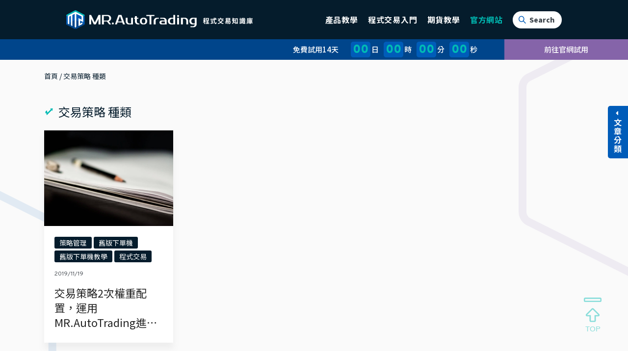

--- FILE ---
content_type: text/html; charset=UTF-8
request_url: https://blog.mrat.io/tag/%E4%BA%A4%E6%98%93%E7%AD%96%E7%95%A5-%E7%A8%AE%E9%A1%9E/
body_size: 45291
content:
<!DOCTYPE html>
<html class="html" lang="zh-TW" xmlns:fb="https://www.facebook.com/2008/fbml" xmlns:addthis="https://www.addthis.com/help/api-spec"  prefix="og: https://ogp.me/ns#">
<head>
	<meta charset="UTF-8">
	<link rel="profile" href="https://gmpg.org/xfn/11">

	
<!-- Google Tag Manager for WordPress by gtm4wp.com -->
<script data-cfasync="false" data-pagespeed-no-defer>
	var gtm4wp_datalayer_name = "dataLayer";
	var dataLayer = dataLayer || [];
</script>
<!-- End Google Tag Manager for WordPress by gtm4wp.com --><meta name="viewport" content="width=device-width, initial-scale=1">
<!-- Search Engine Optimization by Rank Math - https://rankmath.com/ -->
<title>交易策略 種類 - MR.AutoTrading 期貨程式交易整合平台</title>
<meta name="robots" content="follow, index, max-snippet:-1, max-video-preview:-1, max-image-preview:large"/>
<link rel="canonical" href="https://blog.mrat.io/tag/%e4%ba%a4%e6%98%93%e7%ad%96%e7%95%a5-%e7%a8%ae%e9%a1%9e/" />
<meta property="og:locale" content="zh_TW" />
<meta property="og:type" content="article" />
<meta property="og:title" content="交易策略 種類 - MR.AutoTrading 期貨程式交易整合平台" />
<meta property="og:url" content="https://blog.mrat.io/tag/%e4%ba%a4%e6%98%93%e7%ad%96%e7%95%a5-%e7%a8%ae%e9%a1%9e/" />
<meta property="og:site_name" content="MR.AutoTrading 期貨程式交易整合平台" />
<meta name="twitter:card" content="summary_large_image" />
<meta name="twitter:title" content="交易策略 種類 - MR.AutoTrading 期貨程式交易整合平台" />
<meta name="twitter:label1" content="文章" />
<meta name="twitter:data1" content="1" />
<script type="application/ld+json" class="rank-math-schema">{"@context":"https://schema.org","@graph":[{"@type":"Person","@id":"https://blog.mrat.io/#person","name":"MR","url":"https://blog.mrat.io"},{"@type":"WebSite","@id":"https://blog.mrat.io/#website","url":"https://blog.mrat.io","name":"MR","publisher":{"@id":"https://blog.mrat.io/#person"},"inLanguage":"zh-TW"},{"@type":"BreadcrumbList","@id":"https://blog.mrat.io/tag/%e4%ba%a4%e6%98%93%e7%ad%96%e7%95%a5-%e7%a8%ae%e9%a1%9e/#breadcrumb","itemListElement":[{"@type":"ListItem","position":"1","item":{"@id":"https://blog.mrat.io","name":"\u9996\u9801"}},{"@type":"ListItem","position":"2","item":{"@id":"https://blog.mrat.io/tag/%e4%ba%a4%e6%98%93%e7%ad%96%e7%95%a5-%e7%a8%ae%e9%a1%9e/","name":"\u4ea4\u6613\u7b56\u7565 \u7a2e\u985e"}}]},{"@type":"CollectionPage","@id":"https://blog.mrat.io/tag/%e4%ba%a4%e6%98%93%e7%ad%96%e7%95%a5-%e7%a8%ae%e9%a1%9e/#webpage","url":"https://blog.mrat.io/tag/%e4%ba%a4%e6%98%93%e7%ad%96%e7%95%a5-%e7%a8%ae%e9%a1%9e/","name":"\u4ea4\u6613\u7b56\u7565 \u7a2e\u985e - MR.AutoTrading \u671f\u8ca8\u7a0b\u5f0f\u4ea4\u6613\u6574\u5408\u5e73\u53f0","isPartOf":{"@id":"https://blog.mrat.io/#website"},"inLanguage":"zh-TW","breadcrumb":{"@id":"https://blog.mrat.io/tag/%e4%ba%a4%e6%98%93%e7%ad%96%e7%95%a5-%e7%a8%ae%e9%a1%9e/#breadcrumb"}}]}</script>
<!-- /Rank Math WordPress SEO plugin -->

<link rel='dns-prefetch' href='//s7.addthis.com' />
<link rel='dns-prefetch' href='//s.w.org' />
<link rel="alternate" type="application/rss+xml" title="訂閱《MR.AutoTrading 期貨程式交易整合平台》&raquo; 資訊提供" href="https://blog.mrat.io/feed/" />
<link rel="alternate" type="application/rss+xml" title="訂閱《MR.AutoTrading 期貨程式交易整合平台》&raquo; 標籤〈交易策略 種類〉的資訊提供" href="https://blog.mrat.io/tag/%e4%ba%a4%e6%98%93%e7%ad%96%e7%95%a5-%e7%a8%ae%e9%a1%9e/feed/" />
<script>
window._wpemojiSettings = {"baseUrl":"https:\/\/s.w.org\/images\/core\/emoji\/14.0.0\/72x72\/","ext":".png","svgUrl":"https:\/\/s.w.org\/images\/core\/emoji\/14.0.0\/svg\/","svgExt":".svg","source":{"concatemoji":"https:\/\/blog.mrat.io\/wp-includes\/js\/wp-emoji-release.min.js?ver=6.0.11"}};
/*! This file is auto-generated */
!function(e,a,t){var n,r,o,i=a.createElement("canvas"),p=i.getContext&&i.getContext("2d");function s(e,t){var a=String.fromCharCode,e=(p.clearRect(0,0,i.width,i.height),p.fillText(a.apply(this,e),0,0),i.toDataURL());return p.clearRect(0,0,i.width,i.height),p.fillText(a.apply(this,t),0,0),e===i.toDataURL()}function c(e){var t=a.createElement("script");t.src=e,t.defer=t.type="text/javascript",a.getElementsByTagName("head")[0].appendChild(t)}for(o=Array("flag","emoji"),t.supports={everything:!0,everythingExceptFlag:!0},r=0;r<o.length;r++)t.supports[o[r]]=function(e){if(!p||!p.fillText)return!1;switch(p.textBaseline="top",p.font="600 32px Arial",e){case"flag":return s([127987,65039,8205,9895,65039],[127987,65039,8203,9895,65039])?!1:!s([55356,56826,55356,56819],[55356,56826,8203,55356,56819])&&!s([55356,57332,56128,56423,56128,56418,56128,56421,56128,56430,56128,56423,56128,56447],[55356,57332,8203,56128,56423,8203,56128,56418,8203,56128,56421,8203,56128,56430,8203,56128,56423,8203,56128,56447]);case"emoji":return!s([129777,127995,8205,129778,127999],[129777,127995,8203,129778,127999])}return!1}(o[r]),t.supports.everything=t.supports.everything&&t.supports[o[r]],"flag"!==o[r]&&(t.supports.everythingExceptFlag=t.supports.everythingExceptFlag&&t.supports[o[r]]);t.supports.everythingExceptFlag=t.supports.everythingExceptFlag&&!t.supports.flag,t.DOMReady=!1,t.readyCallback=function(){t.DOMReady=!0},t.supports.everything||(n=function(){t.readyCallback()},a.addEventListener?(a.addEventListener("DOMContentLoaded",n,!1),e.addEventListener("load",n,!1)):(e.attachEvent("onload",n),a.attachEvent("onreadystatechange",function(){"complete"===a.readyState&&t.readyCallback()})),(e=t.source||{}).concatemoji?c(e.concatemoji):e.wpemoji&&e.twemoji&&(c(e.twemoji),c(e.wpemoji)))}(window,document,window._wpemojiSettings);
</script>
<style>
img.wp-smiley,
img.emoji {
	display: inline !important;
	border: none !important;
	box-shadow: none !important;
	height: 1em !important;
	width: 1em !important;
	margin: 0 0.07em !important;
	vertical-align: -0.1em !important;
	background: none !important;
	padding: 0 !important;
}
</style>
	<link rel='stylesheet' id='ops-swiper-css'  href='https://blog.mrat.io/wp-content/plugins/ocean-posts-slider/assets/vendors/swiper/swiper-bundle.min.css?ver=6.0.11' media='all' />
<link rel='stylesheet' id='ops-styles-css'  href='https://blog.mrat.io/wp-content/plugins/ocean-posts-slider/assets/css/style.min.css?ver=6.0.11' media='all' />
<link rel='stylesheet' id='wp-block-library-css'  href='https://blog.mrat.io/wp-includes/css/dist/block-library/style.min.css?ver=6.0.11' media='all' />
<style id='wp-block-library-theme-inline-css'>
.wp-block-audio figcaption{color:#555;font-size:13px;text-align:center}.is-dark-theme .wp-block-audio figcaption{color:hsla(0,0%,100%,.65)}.wp-block-code{border:1px solid #ccc;border-radius:4px;font-family:Menlo,Consolas,monaco,monospace;padding:.8em 1em}.wp-block-embed figcaption{color:#555;font-size:13px;text-align:center}.is-dark-theme .wp-block-embed figcaption{color:hsla(0,0%,100%,.65)}.blocks-gallery-caption{color:#555;font-size:13px;text-align:center}.is-dark-theme .blocks-gallery-caption{color:hsla(0,0%,100%,.65)}.wp-block-image figcaption{color:#555;font-size:13px;text-align:center}.is-dark-theme .wp-block-image figcaption{color:hsla(0,0%,100%,.65)}.wp-block-pullquote{border-top:4px solid;border-bottom:4px solid;margin-bottom:1.75em;color:currentColor}.wp-block-pullquote__citation,.wp-block-pullquote cite,.wp-block-pullquote footer{color:currentColor;text-transform:uppercase;font-size:.8125em;font-style:normal}.wp-block-quote{border-left:.25em solid;margin:0 0 1.75em;padding-left:1em}.wp-block-quote cite,.wp-block-quote footer{color:currentColor;font-size:.8125em;position:relative;font-style:normal}.wp-block-quote.has-text-align-right{border-left:none;border-right:.25em solid;padding-left:0;padding-right:1em}.wp-block-quote.has-text-align-center{border:none;padding-left:0}.wp-block-quote.is-large,.wp-block-quote.is-style-large,.wp-block-quote.is-style-plain{border:none}.wp-block-search .wp-block-search__label{font-weight:700}:where(.wp-block-group.has-background){padding:1.25em 2.375em}.wp-block-separator.has-css-opacity{opacity:.4}.wp-block-separator{border:none;border-bottom:2px solid;margin-left:auto;margin-right:auto}.wp-block-separator.has-alpha-channel-opacity{opacity:1}.wp-block-separator:not(.is-style-wide):not(.is-style-dots){width:100px}.wp-block-separator.has-background:not(.is-style-dots){border-bottom:none;height:1px}.wp-block-separator.has-background:not(.is-style-wide):not(.is-style-dots){height:2px}.wp-block-table thead{border-bottom:3px solid}.wp-block-table tfoot{border-top:3px solid}.wp-block-table td,.wp-block-table th{padding:.5em;border:1px solid;word-break:normal}.wp-block-table figcaption{color:#555;font-size:13px;text-align:center}.is-dark-theme .wp-block-table figcaption{color:hsla(0,0%,100%,.65)}.wp-block-video figcaption{color:#555;font-size:13px;text-align:center}.is-dark-theme .wp-block-video figcaption{color:hsla(0,0%,100%,.65)}.wp-block-template-part.has-background{padding:1.25em 2.375em;margin-top:0;margin-bottom:0}
</style>
<style id='rank-math-toc-block-style-inline-css'>
.wp-block-rank-math-toc-block nav ol{counter-reset:item}.wp-block-rank-math-toc-block nav ol li{display:block}.wp-block-rank-math-toc-block nav ol li:before{content:counters(item, ".") ". ";counter-increment:item}

</style>
<style id='global-styles-inline-css'>
body{--wp--preset--color--black: #000000;--wp--preset--color--cyan-bluish-gray: #abb8c3;--wp--preset--color--white: #ffffff;--wp--preset--color--pale-pink: #f78da7;--wp--preset--color--vivid-red: #cf2e2e;--wp--preset--color--luminous-vivid-orange: #ff6900;--wp--preset--color--luminous-vivid-amber: #fcb900;--wp--preset--color--light-green-cyan: #7bdcb5;--wp--preset--color--vivid-green-cyan: #00d084;--wp--preset--color--pale-cyan-blue: #8ed1fc;--wp--preset--color--vivid-cyan-blue: #0693e3;--wp--preset--color--vivid-purple: #9b51e0;--wp--preset--gradient--vivid-cyan-blue-to-vivid-purple: linear-gradient(135deg,rgba(6,147,227,1) 0%,rgb(155,81,224) 100%);--wp--preset--gradient--light-green-cyan-to-vivid-green-cyan: linear-gradient(135deg,rgb(122,220,180) 0%,rgb(0,208,130) 100%);--wp--preset--gradient--luminous-vivid-amber-to-luminous-vivid-orange: linear-gradient(135deg,rgba(252,185,0,1) 0%,rgba(255,105,0,1) 100%);--wp--preset--gradient--luminous-vivid-orange-to-vivid-red: linear-gradient(135deg,rgba(255,105,0,1) 0%,rgb(207,46,46) 100%);--wp--preset--gradient--very-light-gray-to-cyan-bluish-gray: linear-gradient(135deg,rgb(238,238,238) 0%,rgb(169,184,195) 100%);--wp--preset--gradient--cool-to-warm-spectrum: linear-gradient(135deg,rgb(74,234,220) 0%,rgb(151,120,209) 20%,rgb(207,42,186) 40%,rgb(238,44,130) 60%,rgb(251,105,98) 80%,rgb(254,248,76) 100%);--wp--preset--gradient--blush-light-purple: linear-gradient(135deg,rgb(255,206,236) 0%,rgb(152,150,240) 100%);--wp--preset--gradient--blush-bordeaux: linear-gradient(135deg,rgb(254,205,165) 0%,rgb(254,45,45) 50%,rgb(107,0,62) 100%);--wp--preset--gradient--luminous-dusk: linear-gradient(135deg,rgb(255,203,112) 0%,rgb(199,81,192) 50%,rgb(65,88,208) 100%);--wp--preset--gradient--pale-ocean: linear-gradient(135deg,rgb(255,245,203) 0%,rgb(182,227,212) 50%,rgb(51,167,181) 100%);--wp--preset--gradient--electric-grass: linear-gradient(135deg,rgb(202,248,128) 0%,rgb(113,206,126) 100%);--wp--preset--gradient--midnight: linear-gradient(135deg,rgb(2,3,129) 0%,rgb(40,116,252) 100%);--wp--preset--duotone--dark-grayscale: url('#wp-duotone-dark-grayscale');--wp--preset--duotone--grayscale: url('#wp-duotone-grayscale');--wp--preset--duotone--purple-yellow: url('#wp-duotone-purple-yellow');--wp--preset--duotone--blue-red: url('#wp-duotone-blue-red');--wp--preset--duotone--midnight: url('#wp-duotone-midnight');--wp--preset--duotone--magenta-yellow: url('#wp-duotone-magenta-yellow');--wp--preset--duotone--purple-green: url('#wp-duotone-purple-green');--wp--preset--duotone--blue-orange: url('#wp-duotone-blue-orange');--wp--preset--font-size--small: 13px;--wp--preset--font-size--medium: 20px;--wp--preset--font-size--large: 36px;--wp--preset--font-size--x-large: 42px;}.has-black-color{color: var(--wp--preset--color--black) !important;}.has-cyan-bluish-gray-color{color: var(--wp--preset--color--cyan-bluish-gray) !important;}.has-white-color{color: var(--wp--preset--color--white) !important;}.has-pale-pink-color{color: var(--wp--preset--color--pale-pink) !important;}.has-vivid-red-color{color: var(--wp--preset--color--vivid-red) !important;}.has-luminous-vivid-orange-color{color: var(--wp--preset--color--luminous-vivid-orange) !important;}.has-luminous-vivid-amber-color{color: var(--wp--preset--color--luminous-vivid-amber) !important;}.has-light-green-cyan-color{color: var(--wp--preset--color--light-green-cyan) !important;}.has-vivid-green-cyan-color{color: var(--wp--preset--color--vivid-green-cyan) !important;}.has-pale-cyan-blue-color{color: var(--wp--preset--color--pale-cyan-blue) !important;}.has-vivid-cyan-blue-color{color: var(--wp--preset--color--vivid-cyan-blue) !important;}.has-vivid-purple-color{color: var(--wp--preset--color--vivid-purple) !important;}.has-black-background-color{background-color: var(--wp--preset--color--black) !important;}.has-cyan-bluish-gray-background-color{background-color: var(--wp--preset--color--cyan-bluish-gray) !important;}.has-white-background-color{background-color: var(--wp--preset--color--white) !important;}.has-pale-pink-background-color{background-color: var(--wp--preset--color--pale-pink) !important;}.has-vivid-red-background-color{background-color: var(--wp--preset--color--vivid-red) !important;}.has-luminous-vivid-orange-background-color{background-color: var(--wp--preset--color--luminous-vivid-orange) !important;}.has-luminous-vivid-amber-background-color{background-color: var(--wp--preset--color--luminous-vivid-amber) !important;}.has-light-green-cyan-background-color{background-color: var(--wp--preset--color--light-green-cyan) !important;}.has-vivid-green-cyan-background-color{background-color: var(--wp--preset--color--vivid-green-cyan) !important;}.has-pale-cyan-blue-background-color{background-color: var(--wp--preset--color--pale-cyan-blue) !important;}.has-vivid-cyan-blue-background-color{background-color: var(--wp--preset--color--vivid-cyan-blue) !important;}.has-vivid-purple-background-color{background-color: var(--wp--preset--color--vivid-purple) !important;}.has-black-border-color{border-color: var(--wp--preset--color--black) !important;}.has-cyan-bluish-gray-border-color{border-color: var(--wp--preset--color--cyan-bluish-gray) !important;}.has-white-border-color{border-color: var(--wp--preset--color--white) !important;}.has-pale-pink-border-color{border-color: var(--wp--preset--color--pale-pink) !important;}.has-vivid-red-border-color{border-color: var(--wp--preset--color--vivid-red) !important;}.has-luminous-vivid-orange-border-color{border-color: var(--wp--preset--color--luminous-vivid-orange) !important;}.has-luminous-vivid-amber-border-color{border-color: var(--wp--preset--color--luminous-vivid-amber) !important;}.has-light-green-cyan-border-color{border-color: var(--wp--preset--color--light-green-cyan) !important;}.has-vivid-green-cyan-border-color{border-color: var(--wp--preset--color--vivid-green-cyan) !important;}.has-pale-cyan-blue-border-color{border-color: var(--wp--preset--color--pale-cyan-blue) !important;}.has-vivid-cyan-blue-border-color{border-color: var(--wp--preset--color--vivid-cyan-blue) !important;}.has-vivid-purple-border-color{border-color: var(--wp--preset--color--vivid-purple) !important;}.has-vivid-cyan-blue-to-vivid-purple-gradient-background{background: var(--wp--preset--gradient--vivid-cyan-blue-to-vivid-purple) !important;}.has-light-green-cyan-to-vivid-green-cyan-gradient-background{background: var(--wp--preset--gradient--light-green-cyan-to-vivid-green-cyan) !important;}.has-luminous-vivid-amber-to-luminous-vivid-orange-gradient-background{background: var(--wp--preset--gradient--luminous-vivid-amber-to-luminous-vivid-orange) !important;}.has-luminous-vivid-orange-to-vivid-red-gradient-background{background: var(--wp--preset--gradient--luminous-vivid-orange-to-vivid-red) !important;}.has-very-light-gray-to-cyan-bluish-gray-gradient-background{background: var(--wp--preset--gradient--very-light-gray-to-cyan-bluish-gray) !important;}.has-cool-to-warm-spectrum-gradient-background{background: var(--wp--preset--gradient--cool-to-warm-spectrum) !important;}.has-blush-light-purple-gradient-background{background: var(--wp--preset--gradient--blush-light-purple) !important;}.has-blush-bordeaux-gradient-background{background: var(--wp--preset--gradient--blush-bordeaux) !important;}.has-luminous-dusk-gradient-background{background: var(--wp--preset--gradient--luminous-dusk) !important;}.has-pale-ocean-gradient-background{background: var(--wp--preset--gradient--pale-ocean) !important;}.has-electric-grass-gradient-background{background: var(--wp--preset--gradient--electric-grass) !important;}.has-midnight-gradient-background{background: var(--wp--preset--gradient--midnight) !important;}.has-small-font-size{font-size: var(--wp--preset--font-size--small) !important;}.has-medium-font-size{font-size: var(--wp--preset--font-size--medium) !important;}.has-large-font-size{font-size: var(--wp--preset--font-size--large) !important;}.has-x-large-font-size{font-size: var(--wp--preset--font-size--x-large) !important;}
</style>
<link rel='stylesheet' id='pafe-extension-style-css'  href='https://blog.mrat.io/wp-content/plugins/piotnet-addons-for-elementor-pro/assets/css/minify/extension.min.css?ver=6.3.67' media='all' />
<link rel='stylesheet' id='pafe-font-awesome-5-css'  href='https://blog.mrat.io/wp-content/plugins/piotnet-addons-for-elementor-pro/assets/css/font-awesome-5.css?ver=6.3.67' media='all' />
<link rel='stylesheet' id='pafe-woocommerce-sales-funnels-style-css'  href='https://blog.mrat.io/wp-content/plugins/piotnet-addons-for-elementor-pro/assets/css/minify/woocommerce-sales-funnels.min.css?ver=6.3.67' media='all' />
<link rel='stylesheet' id='elementor-frontend-css'  href='https://blog.mrat.io/wp-content/plugins/elementor/assets/css/frontend.min.css?ver=3.23.4' media='all' />
<link rel='stylesheet' id='elementor-post-9276-css'  href='https://blog.mrat.io/wp-content/uploads/elementor/css/post-9276.css?ver=1675792962' media='all' />
<link rel='stylesheet' id='elementor-post-9291-css'  href='https://blog.mrat.io/wp-content/uploads/elementor/css/post-9291.css?ver=1663180205' media='all' />
<link rel='stylesheet' id='font-awesome-css'  href='https://blog.mrat.io/wp-content/themes/oceanwp/assets/fonts/fontawesome/css/all.min.css?ver=5.15.1' media='all' />
<link rel='stylesheet' id='simple-line-icons-css'  href='https://blog.mrat.io/wp-content/themes/oceanwp/assets/css/third/simple-line-icons.min.css?ver=2.4.0' media='all' />
<link rel='stylesheet' id='oceanwp-style-css'  href='https://blog.mrat.io/wp-content/themes/oceanwp/assets/css/style.min.css?ver=3.3.4' media='all' />
<link rel='stylesheet' id='elementor-icons-css'  href='https://blog.mrat.io/wp-content/plugins/elementor/assets/lib/eicons/css/elementor-icons.min.css?ver=5.30.0' media='all' />
<link rel='stylesheet' id='swiper-css'  href='https://blog.mrat.io/wp-content/plugins/elementor/assets/lib/swiper/v8/css/swiper.min.css?ver=8.4.5' media='all' />
<link rel='stylesheet' id='elementor-post-10-css'  href='https://blog.mrat.io/wp-content/uploads/elementor/css/post-10.css?ver=1663180205' media='all' />
<link rel='stylesheet' id='elementor-pro-css'  href='https://blog.mrat.io/wp-content/plugins/elementor-pro/assets/css/frontend.min.css?ver=3.6.2' media='all' />
<link rel='stylesheet' id='elementor-global-css'  href='https://blog.mrat.io/wp-content/uploads/elementor/css/global.css?ver=1663180206' media='all' />
<link rel='stylesheet' id='elementor-post-9314-css'  href='https://blog.mrat.io/wp-content/uploads/elementor/css/post-9314.css?ver=1663180389' media='all' />
<link rel='stylesheet' id='elementor-post-9831-css'  href='https://blog.mrat.io/wp-content/uploads/elementor/css/post-9831.css?ver=1663180389' media='all' />
<link rel='stylesheet' id='addthis_all_pages-css'  href='https://blog.mrat.io/wp-content/plugins/addthis/frontend/build/addthis_wordpress_public.min.css?ver=6.0.11' media='all' />
<link rel='stylesheet' id='oe-widgets-style-css'  href='https://blog.mrat.io/wp-content/plugins/ocean-extra/assets/css/widgets.css?ver=6.0.11' media='all' />
<link rel='stylesheet' id='oss-social-share-style-css'  href='https://blog.mrat.io/wp-content/plugins/ocean-social-sharing/assets/css/style.min.css?ver=6.0.11' media='all' />
<link rel='stylesheet' id='ecs-styles-css'  href='https://blog.mrat.io/wp-content/plugins/ele-custom-skin/assets/css/ecs-style.css?ver=3.1.7' media='all' />
<link rel='stylesheet' id='elementor-post-8636-css'  href='https://blog.mrat.io/wp-content/uploads/elementor/css/post-8636.css?ver=1620753740' media='all' />
<link rel='stylesheet' id='elementor-post-8671-css'  href='https://blog.mrat.io/wp-content/uploads/elementor/css/post-8671.css?ver=1620653678' media='all' />
<link rel='stylesheet' id='elementor-post-8683-css'  href='https://blog.mrat.io/wp-content/uploads/elementor/css/post-8683.css?ver=1620656284' media='all' />
<link rel='stylesheet' id='elementor-post-8699-css'  href='https://blog.mrat.io/wp-content/uploads/elementor/css/post-8699.css?ver=1620476645' media='all' />
<link rel='stylesheet' id='google-fonts-1-css'  href='https://fonts.googleapis.com/css?family=Roboto%3A100%2C100italic%2C200%2C200italic%2C300%2C300italic%2C400%2C400italic%2C500%2C500italic%2C600%2C600italic%2C700%2C700italic%2C800%2C800italic%2C900%2C900italic%7CRoboto+Slab%3A100%2C100italic%2C200%2C200italic%2C300%2C300italic%2C400%2C400italic%2C500%2C500italic%2C600%2C600italic%2C700%2C700italic%2C800%2C800italic%2C900%2C900italic%7CNoto+Sans+TC%3A100%2C100italic%2C200%2C200italic%2C300%2C300italic%2C400%2C400italic%2C500%2C500italic%2C600%2C600italic%2C700%2C700italic%2C800%2C800italic%2C900%2C900italic&#038;display=auto&#038;ver=6.0.11' media='all' />
<link rel='stylesheet' id='elementor-icons-shared-0-css'  href='https://blog.mrat.io/wp-content/plugins/elementor/assets/lib/font-awesome/css/fontawesome.min.css?ver=5.15.3' media='all' />
<link rel='stylesheet' id='elementor-icons-fa-solid-css'  href='https://blog.mrat.io/wp-content/plugins/elementor/assets/lib/font-awesome/css/solid.min.css?ver=5.15.3' media='all' />
<link rel="preconnect" href="https://fonts.gstatic.com/" crossorigin><script src='https://blog.mrat.io/wp-includes/js/jquery/jquery.min.js?ver=3.6.0' id='jquery-core-js'></script>
<script src='https://blog.mrat.io/wp-includes/js/jquery/jquery-migrate.min.js?ver=3.3.2' id='jquery-migrate-js'></script>
<script src='https://blog.mrat.io/wp-content/plugins/piotnet-addons-for-elementor-pro/assets/js/minify/extension.min.js?ver=6.3.67' id='pafe-extension-js'></script>
<script src='https://blog.mrat.io/wp-content/plugins/piotnet-addons-for-elementor-pro/assets/js/minify/woocommerce-sales-funnels.min.js?ver=6.3.67' id='pafe-woocommerce-sales-funnels-script-js'></script>
<script src='https://s7.addthis.com/js/300/addthis_widget.js?ver=6.0.11#pubid=wp-3245dfd4349983f541f49a629a6fc187' id='addthis_widget-js'></script>
<script id='ecs_ajax_load-js-extra'>
var ecs_ajax_params = {"ajaxurl":"https:\/\/blog.mrat.io\/wp-admin\/admin-ajax.php","posts":"{\"tag\":\"%e4%ba%a4%e6%98%93%e7%ad%96%e7%95%a5-%e7%a8%ae%e9%a1%9e\",\"error\":\"\",\"m\":\"\",\"p\":0,\"post_parent\":\"\",\"subpost\":\"\",\"subpost_id\":\"\",\"attachment\":\"\",\"attachment_id\":0,\"name\":\"\",\"pagename\":\"\",\"page_id\":0,\"second\":\"\",\"minute\":\"\",\"hour\":\"\",\"day\":0,\"monthnum\":0,\"year\":0,\"w\":0,\"category_name\":\"\",\"cat\":\"\",\"tag_id\":191,\"author\":\"\",\"author_name\":\"\",\"feed\":\"\",\"tb\":\"\",\"paged\":0,\"meta_key\":\"\",\"meta_value\":\"\",\"preview\":\"\",\"s\":\"\",\"sentence\":\"\",\"title\":\"\",\"fields\":\"\",\"menu_order\":\"\",\"embed\":\"\",\"category__in\":[],\"category__not_in\":[],\"category__and\":[],\"post__in\":[],\"post__not_in\":[],\"post_name__in\":[],\"tag__in\":[],\"tag__not_in\":[],\"tag__and\":[],\"tag_slug__in\":[\"%e4%ba%a4%e6%98%93%e7%ad%96%e7%95%a5-%e7%a8%ae%e9%a1%9e\"],\"tag_slug__and\":[],\"post_parent__in\":[],\"post_parent__not_in\":[],\"author__in\":[],\"author__not_in\":[],\"ignore_sticky_posts\":false,\"suppress_filters\":false,\"cache_results\":true,\"update_post_term_cache\":true,\"lazy_load_term_meta\":true,\"update_post_meta_cache\":true,\"post_type\":\"\",\"posts_per_page\":20,\"nopaging\":false,\"comments_per_page\":\"50\",\"no_found_rows\":false,\"order\":\"DESC\"}"};
</script>
<script src='https://blog.mrat.io/wp-content/plugins/ele-custom-skin/assets/js/ecs_ajax_pagination.js?ver=3.1.7' id='ecs_ajax_load-js'></script>
<script src='https://blog.mrat.io/wp-content/plugins/ele-custom-skin/assets/js/ecs.js?ver=3.1.7' id='ecs-script-js'></script>
<link rel="https://api.w.org/" href="https://blog.mrat.io/wp-json/" /><link rel="alternate" type="application/json" href="https://blog.mrat.io/wp-json/wp/v2/tags/191" /><link rel="EditURI" type="application/rsd+xml" title="RSD" href="https://blog.mrat.io/xmlrpc.php?rsd" />
<link rel="wlwmanifest" type="application/wlwmanifest+xml" href="https://blog.mrat.io/wp-includes/wlwmanifest.xml" /> 
<meta name="generator" content="WordPress 6.0.11" />
<link href="https://fonts.googleapis.com/css2?family=Overpass:ital,wght@0,100;0,200;0,300;0,400;0,600;0,700;0,800;0,900;1,100;1,200;1,300;1,400;1,600;1,700;1,800;1,900&display=swap" rel="stylesheet">
<link href="https://fonts.googleapis.com/css2?family=Noto+Sans+TC&display=swap" rel="stylesheet">
<link rel="stylesheet" href="https://maxcdn.bootstrapcdn.com/bootstrap/4.0.0/css/bootstrap.min.css" integrity="sha384-Gn5384xqQ1aoWXA+058RXPxPg6fy4IWvTNh0E263XmFcJlSAwiGgFAW/dAiS6JXm" crossorigin="anonymous">


<link rel="stylesheet" href="https://unpkg.com/swiper/swiper-bundle.css" />
<link rel="stylesheet" href="https://unpkg.com/swiper/swiper-bundle.min.css" />

<script src="https://unpkg.com/swiper/swiper-bundle.js"></script>
<script src="https://unpkg.com/swiper/swiper-bundle.min.js"></script><script type="text/javascript">
jQuery(document).ready(function($) {
	

	if($('div').hasClass('elementor-posts-nothing-found')){
		$('#nothing-side').css('display','block');
	
	}
	if(!$('div').hasClass('elementor-posts-nothing-found')){
		
		$('#yes-side').css('display','block');
		
	}
		if ($(window).width() >1024) {
	
    $(window).scroll(function() {    
        var scroll = $(window).scrollTop();
var windowheight = $(document).height()*0.7;
var postwindowheight = $(document).height()*0.4;
var changeheight = windowheight-$(window).scrollTop();
var postchangeheight = postwindowheight-$(window).scrollTop();
      
if ($(window).scrollTop() > windowheight) {
                   
        $('.side-scroll').css('margin-top',changeheight);
		
    } else{
        $('.side-scroll').css('margin-top',0);
	
    }if ($(window).scrollTop() > postwindowheight) {
            
       
		$('.side-post-scroll').css('margin-top',postchangeheight);
    } else{
   
		$('.side-post-scroll').css('margin-top',0);
    }
    
    

		
    });		
		
	
		}else if($(window).width() >768){
			
    $(window).scroll(function() {    
        var scroll = $(window).scrollTop();
var windowheight = $(document).height()*0.3;
var postwindowheight = $(document).height()*0.3;
var changeheight = windowheight-$(window).scrollTop();
var postchangeheight = postwindowheight-$(window).scrollTop();
      
if ($(window).scrollTop() > windowheight) {
            
        $('.side-scroll').css('margin-top',changeheight);
		
    } else{
        $('.side-scroll').css('margin-top',0);
	
    }if ($(window).scrollTop() > postwindowheight) {
            
       
		$('.side-post-scroll').css('margin-top',postchangeheight);
    } else{
   
		$('.side-post-scroll').css('margin-top',0);
    }
    
    

		
    });		
		}else{
			
    $(window).scroll(function() {    
        var scroll = $(window).scrollTop();
var windowheight = $(document).height()-2700;
var postwindowheight = $(document).height()-2700;
var changeheight = windowheight-$(window).scrollTop();
var postchangeheight = postwindowheight-$(window).scrollTop();
      
if ($(window).scrollTop() > windowheight) {
                 
        $('.side-scroll').css('margin-top',changeheight);
		
    } else{
        $('.side-scroll').css('margin-top',0);
	
    }if ($(window).scrollTop() > postwindowheight) {
            
       
		$('.side-post-scroll').css('margin-top',postchangeheight);
    } else{
   
		$('.side-post-scroll').css('margin-top',0);
    }
    
    

		
    });		
		}
	

});
	 
</script>
<style>
/*!
Pure v1.0.0
Copyright 2013 Yahoo!
Licensed under the BSD License.
https://github.com/yahoo/pure/blob/master/LICENSE.md
*/
/*!
normalize.css v^3.0 | MIT License | git.io/normalize
Copyright (c) Nicolas Gallagher and Jonathan Neal
*/
/*! normalize.css v3.0.3 | MIT License | github.com/necolas/normalize.css */

/**
 * 1. Set default font family to sans-serif.
 * 2. Prevent iOS and IE text size adjust after device orientation change,
 *    without disabling user zoom.
 */

html {
  font-family: sans-serif; /* 1 */
  -ms-text-size-adjust: 100%; /* 2 */
  -webkit-text-size-adjust: 100%; /* 2 */
}

/**
 * Remove default margin.
 */

body {
  margin: 0;
}

/* HTML5 display definitions
   ========================================================================== */

/**
 * Correct `block` display not defined for any HTML5 element in IE 8/9.
 * Correct `block` display not defined for `details` or `summary` in IE 10/11
 * and Firefox.
 * Correct `block` display not defined for `main` in IE 11.
 */

article,
aside,
details,
figcaption,
figure,
footer,
header,
hgroup,
main,
menu,
nav,
section,
summary {
  display: block;
}

/**
 * 1. Correct `inline-block` display not defined in IE 8/9.
 * 2. Normalize vertical alignment of `progress` in Chrome, Firefox, and Opera.
 */

audio,
canvas,
progress,
video {
  display: inline-block; /* 1 */
  vertical-align: baseline; /* 2 */
}

/**
 * Prevent modern browsers from displaying `audio` without controls.
 * Remove excess height in iOS 5 devices.
 */

audio:not([controls]) {
  display: none;
  height: 0;
}

/**
 * Address `[hidden]` styling not present in IE 8/9/10.
 * Hide the `template` element in IE 8/9/10/11, Safari, and Firefox < 22.
 */

[hidden],
template {
  display: none;
}

/* Links
   ========================================================================== */

/**
 * Remove the gray background color from active links in IE 10.
 */

a {
  background-color: transparent;
}

/**
 * Improve readability of focused elements when they are also in an
 * active/hover state.
 */

a:active,
a:hover {
  outline: 0;
}

/* Text-level semantics
   ========================================================================== */

/**
 * Address styling not present in IE 8/9/10/11, Safari, and Chrome.
 */

abbr[title] {
  border-bottom: 1px dotted;
}

/**
 * Address style set to `bolder` in Firefox 4+, Safari, and Chrome.
 */

b,
strong {
  font-weight: bold;
}

/**
 * Address styling not present in Safari and Chrome.
 */

dfn {
  font-style: italic;
}

/**
 * Address variable `h1` font-size and margin within `section` and `article`
 * contexts in Firefox 4+, Safari, and Chrome.
 */

h1 {
  font-size: 2em;
  margin: 0.67em 0;
}

/**
 * Address styling not present in IE 8/9.
 */

mark {
  background: #ff0;
  color: #000;
}

/**
 * Address inconsistent and variable font size in all browsers.
 */

small {
  font-size: 80%;
}

/**
 * Prevent `sub` and `sup` affecting `line-height` in all browsers.
 */

sub,
sup {
  font-size: 75%;
  line-height: 0;
  position: relative;
  vertical-align: baseline;
}

sup {
  top: -0.5em;
}

sub {
  bottom: -0.25em;
}

/* Embedded content
   ========================================================================== */

/**
 * Remove border when inside `a` element in IE 8/9/10.
 */

img {
  border: 0;
}

/**
 * Correct overflow not hidden in IE 9/10/11.
 */

svg:not(:root) {
  overflow: hidden;
}

/* Grouping content
   ========================================================================== */

/**
 * Address margin not present in IE 8/9 and Safari.
 */

figure {
  margin: 1em 40px;
}

/**
 * Address differences between Firefox and other browsers.
 */

hr {
  box-sizing: content-box;
  height: 0;
}

/**
 * Contain overflow in all browsers.
 */

pre {
  overflow: auto;
}

/**
 * Address odd `em`-unit font size rendering in all browsers.
 */

code,
kbd,
pre,
samp {
  font-family: monospace, monospace;
  font-size: 1em;
}

/* Forms
   ========================================================================== */

/**
 * Known limitation: by default, Chrome and Safari on OS X allow very limited
 * styling of `select`, unless a `border` property is set.
 */

/**
 * 1. Correct color not being inherited.
 *    Known issue: affects color of disabled elements.
 * 2. Correct font properties not being inherited.
 * 3. Address margins set differently in Firefox 4+, Safari, and Chrome.
 */

button,
input,
optgroup,
select,
textarea {
  color: inherit; /* 1 */
  font: inherit; /* 2 */
  margin: 0; /* 3 */
}

/**
 * Address `overflow` set to `hidden` in IE 8/9/10/11.
 */

button {
  overflow: visible;
}

/**
 * Address inconsistent `text-transform` inheritance for `button` and `select`.
 * All other form control elements do not inherit `text-transform` values.
 * Correct `button` style inheritance in Firefox, IE 8/9/10/11, and Opera.
 * Correct `select` style inheritance in Firefox.
 */

button,
select {
  text-transform: none;
}

/**
 * 1. Avoid the WebKit bug in Android 4.0.* where (2) destroys native `audio`
 *    and `video` controls.
 * 2. Correct inability to style clickable `input` types in iOS.
 * 3. Improve usability and consistency of cursor style between image-type
 *    `input` and others.
 */

button,
html input[type="button"], /* 1 */
input[type="reset"],
input[type="submit"] {
  -webkit-appearance: button; /* 2 */
  cursor: pointer; /* 3 */
}

/**
 * Re-set default cursor for disabled elements.
 */

button[disabled],
html input[disabled] {
  cursor: default;
}

/**
 * Remove inner padding and border in Firefox 4+.
 */

button::-moz-focus-inner,
input::-moz-focus-inner {
  border: 0;
  padding: 0;
}

/**
 * Address Firefox 4+ setting `line-height` on `input` using `!important` in
 * the UA stylesheet.
 */

input {
  line-height: normal;
}

/**
 * It's recommended that you don't attempt to style these elements.
 * Firefox's implementation doesn't respect box-sizing, padding, or width.
 *
 * 1. Address box sizing set to `content-box` in IE 8/9/10.
 * 2. Remove excess padding in IE 8/9/10.
 */

input[type="checkbox"],
input[type="radio"] {
  box-sizing: border-box; /* 1 */
  padding: 0; /* 2 */
}

/**
 * Fix the cursor style for Chrome's increment/decrement buttons. For certain
 * `font-size` values of the `input`, it causes the cursor style of the
 * decrement button to change from `default` to `text`.
 */

input[type="number"]::-webkit-inner-spin-button,
input[type="number"]::-webkit-outer-spin-button {
  height: auto;
}

/**
 * 1. Address `appearance` set to `searchfield` in Safari and Chrome.
 * 2. Address `box-sizing` set to `border-box` in Safari and Chrome.
 */

input[type="search"] {
  -webkit-appearance: textfield; /* 1 */
  box-sizing: content-box; /* 2 */
}

/**
 * Remove inner padding and search cancel button in Safari and Chrome on OS X.
 * Safari (but not Chrome) clips the cancel button when the search input has
 * padding (and `textfield` appearance).
 */

input[type="search"]::-webkit-search-cancel-button,
input[type="search"]::-webkit-search-decoration {
  -webkit-appearance: none;
}

/**
 * Define consistent border, margin, and padding.
 */

fieldset {
  border: 1px solid #c0c0c0;
  margin: 0 2px;
  padding: 0.35em 0.625em 0.75em;
}

/**
 * 1. Correct `color` not being inherited in IE 8/9/10/11.
 * 2. Remove padding so people aren't caught out if they zero out fieldsets.
 */

legend {
  border: 0; /* 1 */
  padding: 0; /* 2 */
}

/**
 * Remove default vertical scrollbar in IE 8/9/10/11.
 */

textarea {
  overflow: auto;
}

/**
 * Don't inherit the `font-weight` (applied by a rule above).
 * NOTE: the default cannot safely be changed in Chrome and Safari on OS X.
 */

optgroup {
  font-weight: bold;
}

/* Tables
   ========================================================================== */

/**
 * Remove most spacing between table cells.
 */

table {
  border-collapse: collapse;
  border-spacing: 0;
}

td,
th {
  padding: 0;
}

/*csslint important:false*/

/* ==========================================================================
   Pure Base Extras
   ========================================================================== */

/**
 * Extra rules that Pure adds on top of Normalize.css
 */

/**
 * Always hide an element when it has the `hidden` HTML attribute.
 */

.hidden,
[hidden] {
    display: none !important;
}

/**
 * Add this class to an image to make it fit within it's fluid parent wrapper while maintaining
 * aspect ratio.
 */
.pure-img {
    max-width: 100%;
    height: auto;
    display: block;
}

/*csslint regex-selectors:false, known-properties:false, duplicate-properties:false*/

.pure-g {
    letter-spacing: -0.31em; /* Webkit: collapse white-space between units */
    *letter-spacing: normal; /* reset IE < 8 */
    *word-spacing: -0.43em; /* IE < 8: collapse white-space between units */
    text-rendering: optimizespeed; /* Webkit: fixes text-rendering: optimizeLegibility */

    /*
    Sets the font stack to fonts known to work properly with the above letter
    and word spacings. See: https://github.com/yahoo/pure/issues/41/

    The following font stack makes Pure Grids work on all known environments.

    * FreeSans: Ships with many Linux distros, including Ubuntu

    * Arimo: Ships with Chrome OS. Arimo has to be defined before Helvetica and
      Arial to get picked up by the browser, even though neither is available
      in Chrome OS.

    * Droid Sans: Ships with all versions of Android.

    * Helvetica, Arial, sans-serif: Common font stack on OS X and Windows.
    */
    font-family: FreeSans, Arimo, "Droid Sans", Helvetica, Arial, sans-serif;

    /* Use flexbox when possible to avoid `letter-spacing` side-effects. */
    display: -webkit-box;
    display: -webkit-flex;
    display: -ms-flexbox;
    display: flex;
    -webkit-flex-flow: row wrap;
        -ms-flex-flow: row wrap;
            flex-flow: row wrap;

    /* Prevents distributing space between rows */
    -webkit-align-content: flex-start;
        -ms-flex-line-pack: start;
            align-content: flex-start;
}

/* IE10 display: -ms-flexbox (and display: flex in IE 11) does not work inside a table; fall back to block and rely on font hack */
@media all and (-ms-high-contrast: none), (-ms-high-contrast: active) {
	table .pure-g {
		display: block;
	}
}

/* Opera as of 12 on Windows needs word-spacing.
   The ".opera-only" selector is used to prevent actual prefocus styling
   and is not required in markup.
*/
.opera-only :-o-prefocus,
.pure-g {
    word-spacing: -0.43em;
}

.pure-u {
    display: inline-block;
    *display: inline; /* IE < 8: fake inline-block */
    zoom: 1;
    letter-spacing: normal;
    word-spacing: normal;
    vertical-align: top;
    text-rendering: auto;
}

/*
Resets the font family back to the OS/browser's default sans-serif font,
this the same font stack that Normalize.css sets for the `body`.
*/
.pure-g [class *= "pure-u"] {
    font-family: sans-serif;
}

.pure-u-1,
.pure-u-1-1,
.pure-u-1-2,
.pure-u-1-3,
.pure-u-2-3,
.pure-u-1-4,
.pure-u-3-4,
.pure-u-1-5,
.pure-u-2-5,
.pure-u-3-5,
.pure-u-4-5,
.pure-u-5-5,
.pure-u-1-6,
.pure-u-5-6,
.pure-u-1-8,
.pure-u-3-8,
.pure-u-5-8,
.pure-u-7-8,
.pure-u-1-12,
.pure-u-5-12,
.pure-u-7-12,
.pure-u-11-12,
.pure-u-1-24,
.pure-u-2-24,
.pure-u-3-24,
.pure-u-4-24,
.pure-u-5-24,
.pure-u-6-24,
.pure-u-7-24,
.pure-u-8-24,
.pure-u-9-24,
.pure-u-10-24,
.pure-u-11-24,
.pure-u-12-24,
.pure-u-13-24,
.pure-u-14-24,
.pure-u-15-24,
.pure-u-16-24,
.pure-u-17-24,
.pure-u-18-24,
.pure-u-19-24,
.pure-u-20-24,
.pure-u-21-24,
.pure-u-22-24,
.pure-u-23-24,
.pure-u-24-24 {
    display: inline-block;
    *display: inline;
    zoom: 1;
    letter-spacing: normal;
    word-spacing: normal;
    vertical-align: top;
    text-rendering: auto;
}

.pure-u-1-24 {
    width: 4.1667%;
    *width: 4.1357%;
}

.pure-u-1-12,
.pure-u-2-24 {
    width: 8.3333%;
    *width: 8.3023%;
}

.pure-u-1-8,
.pure-u-3-24 {
    width: 12.5000%;
    *width: 12.4690%;
}

.pure-u-1-6,
.pure-u-4-24 {
    width: 16.6667%;
    *width: 16.6357%;
}

.pure-u-1-5 {
    width: 20%;
    *width: 19.9690%;
}

.pure-u-5-24 {
    width: 20.8333%;
    *width: 20.8023%;
}

.pure-u-1-4,
.pure-u-6-24 {
    width: 25%;
    *width: 24.9690%;
}

.pure-u-7-24 {
    width: 29.1667%;
    *width: 29.1357%;
}

.pure-u-1-3,
.pure-u-8-24 {
    width: 33.3333%;
    *width: 33.3023%;
}

.pure-u-3-8,
.pure-u-9-24 {
    width: 37.5000%;
    *width: 37.4690%;
}

.pure-u-2-5 {
    width: 40%;
    *width: 39.9690%;
}

.pure-u-5-12,
.pure-u-10-24 {
    width: 41.6667%;
    *width: 41.6357%;
}

.pure-u-11-24 {
    width: 45.8333%;
    *width: 45.8023%;
}

.pure-u-1-2,
.pure-u-12-24 {
    width: 50%;
    *width: 49.9690%;
}

.pure-u-13-24 {
    width: 54.1667%;
    *width: 54.1357%;
}

.pure-u-7-12,
.pure-u-14-24 {
    width: 58.3333%;
    *width: 58.3023%;
}

.pure-u-3-5 {
    width: 60%;
    *width: 59.9690%;
}

.pure-u-5-8,
.pure-u-15-24 {
    width: 62.5000%;
    *width: 62.4690%;
}

.pure-u-2-3,
.pure-u-16-24 {
    width: 66.6667%;
    *width: 66.6357%;
}

.pure-u-17-24 {
    width: 70.8333%;
    *width: 70.8023%;
}

.pure-u-3-4,
.pure-u-18-24 {
    width: 75%;
    *width: 74.9690%;
}

.pure-u-19-24 {
    width: 79.1667%;
    *width: 79.1357%;
}

.pure-u-4-5 {
    width: 80%;
    *width: 79.9690%;
}

.pure-u-5-6,
.pure-u-20-24 {
    width: 83.3333%;
    *width: 83.3023%;
}

.pure-u-7-8,
.pure-u-21-24 {
    width: 87.5000%;
    *width: 87.4690%;
}

.pure-u-11-12,
.pure-u-22-24 {
    width: 91.6667%;
    *width: 91.6357%;
}

.pure-u-23-24 {
    width: 95.8333%;
    *width: 95.8023%;
}

.pure-u-1,
.pure-u-1-1,
.pure-u-5-5,
.pure-u-24-24 {
    width: 100%;
}
.pure-button {
    /* Structure */
    display: inline-block;
    zoom: 1;
    line-height: normal;
    white-space: nowrap;
    vertical-align: middle;
    text-align: center;
    cursor: pointer;
    -webkit-user-drag: none;
    -webkit-user-select: none;
       -moz-user-select: none;
        -ms-user-select: none;
            user-select: none;
    box-sizing: border-box;
}

/* Firefox: Get rid of the inner focus border */
.pure-button::-moz-focus-inner {
    padding: 0;
    border: 0;
}

/* Inherit .pure-g styles */
.pure-button-group {
    letter-spacing: -0.31em; /* Webkit: collapse white-space between units */
    *letter-spacing: normal; /* reset IE < 8 */
    *word-spacing: -0.43em; /* IE < 8: collapse white-space between units */
    text-rendering: optimizespeed; /* Webkit: fixes text-rendering: optimizeLegibility */
}

.opera-only :-o-prefocus,
.pure-button-group {
    word-spacing: -0.43em;
}

.pure-button-group .pure-button {
    letter-spacing: normal;
    word-spacing: normal;
    vertical-align: top;
    text-rendering: auto;
}

/*csslint outline-none:false*/

.pure-button {
    font-family: inherit;
    font-size: 100%;
    padding: 0.5em 1em;
    color: #444; /* rgba not supported (IE 8) */
    color: rgba(0, 0, 0, 0.80); /* rgba supported */
    border: 1px solid #999;  /*IE 6/7/8*/
    border: none rgba(0, 0, 0, 0);  /*IE9 + everything else*/
    background-color: #E6E6E6;
    text-decoration: none;
    border-radius: 2px;
}

.pure-button-hover,
.pure-button:hover,
.pure-button:focus {
    /* csslint ignore:start */
    filter: alpha(opacity=90);
    /* csslint ignore:end */
    background-image: -webkit-linear-gradient(transparent, rgba(0,0,0, 0.05) 40%, rgba(0,0,0, 0.10));
    background-image: linear-gradient(transparent, rgba(0,0,0, 0.05) 40%, rgba(0,0,0, 0.10));
}
.pure-button:focus {
    outline: 0;
}
.pure-button-active,
.pure-button:active {
    box-shadow: 0 0 0 1px rgba(0,0,0, 0.15) inset, 0 0 6px rgba(0,0,0, 0.20) inset;
    border-color: #000\9;
}

.pure-button[disabled],
.pure-button-disabled,
.pure-button-disabled:hover,
.pure-button-disabled:focus,
.pure-button-disabled:active {
    border: none;
    background-image: none;
    /* csslint ignore:start */
    filter: alpha(opacity=40);
    /* csslint ignore:end */
    opacity: 0.40;
    cursor: not-allowed;
    box-shadow: none;
    pointer-events: none;
}

.pure-button-hidden {
    display: none;
}

.pure-button-primary,
.pure-button-selected,
a.pure-button-primary,
a.pure-button-selected {
    background-color: rgb(0, 120, 231);
    color: #fff;
}

/* Button Groups */
.pure-button-group .pure-button {
    margin: 0;
    border-radius: 0;
    border-right: 1px solid #111;  /* fallback color for rgba() for IE7/8 */
    border-right: 1px solid rgba(0, 0, 0, 0.2);

}

.pure-button-group .pure-button:first-child {
    border-top-left-radius: 2px;
    border-bottom-left-radius: 2px;
}
.pure-button-group .pure-button:last-child {
    border-top-right-radius: 2px;
    border-bottom-right-radius: 2px;
    border-right: none;
}

/*csslint box-model:false*/
/*
Box-model set to false because we're setting a height on select elements, which
also have border and padding. This is done because some browsers don't render
the padding. We explicitly set the box-model for select elements to border-box,
so we can ignore the csslint warning.
*/

.pure-form input[type="text"],
.pure-form input[type="password"],
.pure-form input[type="email"],
.pure-form input[type="url"],
.pure-form input[type="date"],
.pure-form input[type="month"],
.pure-form input[type="time"],
.pure-form input[type="datetime"],
.pure-form input[type="datetime-local"],
.pure-form input[type="week"],
.pure-form input[type="number"],
.pure-form input[type="search"],
.pure-form input[type="tel"],
.pure-form input[type="color"],
.pure-form select,
.pure-form textarea {
    padding: 0.5em 0.6em;
    display: inline-block;
    border: 1px solid #ccc;
    box-shadow: inset 0 1px 3px #ddd;
    border-radius: 4px;
    vertical-align: middle;
    box-sizing: border-box;
}

/*
Need to separate out the :not() selector from the rest of the CSS 2.1 selectors
since IE8 won't execute CSS that contains a CSS3 selector.
*/
.pure-form input:not([type]) {
    padding: 0.5em 0.6em;
    display: inline-block;
    border: 1px solid #ccc;
    box-shadow: inset 0 1px 3px #ddd;
    border-radius: 4px;
    box-sizing: border-box;
}


/* Chrome (as of v.32/34 on OS X) needs additional room for color to display. */
/* May be able to remove this tweak as color inputs become more standardized across browsers. */
.pure-form input[type="color"] {
    padding: 0.2em 0.5em;
}


.pure-form input[type="text"]:focus,
.pure-form input[type="password"]:focus,
.pure-form input[type="email"]:focus,
.pure-form input[type="url"]:focus,
.pure-form input[type="date"]:focus,
.pure-form input[type="month"]:focus,
.pure-form input[type="time"]:focus,
.pure-form input[type="datetime"]:focus,
.pure-form input[type="datetime-local"]:focus,
.pure-form input[type="week"]:focus,
.pure-form input[type="number"]:focus,
.pure-form input[type="search"]:focus,
.pure-form input[type="tel"]:focus,
.pure-form input[type="color"]:focus,
.pure-form select:focus,
.pure-form textarea:focus {
    outline: 0;
    border-color: #129FEA;
}

/*
Need to separate out the :not() selector from the rest of the CSS 2.1 selectors
since IE8 won't execute CSS that contains a CSS3 selector.
*/
.pure-form input:not([type]):focus {
    outline: 0;
    border-color: #129FEA;
}

.pure-form input[type="file"]:focus,
.pure-form input[type="radio"]:focus,
.pure-form input[type="checkbox"]:focus {
    outline: thin solid #129FEA;
    outline: 1px auto #129FEA;
}
.pure-form .pure-checkbox,
.pure-form .pure-radio {
    margin: 0.5em 0;
    display: block;
}

.pure-form input[type="text"][disabled],
.pure-form input[type="password"][disabled],
.pure-form input[type="email"][disabled],
.pure-form input[type="url"][disabled],
.pure-form input[type="date"][disabled],
.pure-form input[type="month"][disabled],
.pure-form input[type="time"][disabled],
.pure-form input[type="datetime"][disabled],
.pure-form input[type="datetime-local"][disabled],
.pure-form input[type="week"][disabled],
.pure-form input[type="number"][disabled],
.pure-form input[type="search"][disabled],
.pure-form input[type="tel"][disabled],
.pure-form input[type="color"][disabled],
.pure-form select[disabled],
.pure-form textarea[disabled] {
    cursor: not-allowed;
    background-color: #eaeded;
    color: #cad2d3;
}

/*
Need to separate out the :not() selector from the rest of the CSS 2.1 selectors
since IE8 won't execute CSS that contains a CSS3 selector.
*/
.pure-form input:not([type])[disabled] {
    cursor: not-allowed;
    background-color: #eaeded;
    color: #cad2d3;
}
.pure-form input[readonly],
.pure-form select[readonly],
.pure-form textarea[readonly] {
    background-color: #eee; /* menu hover bg color */
    color: #777; /* menu text color */
    border-color: #ccc;
}

.pure-form input:focus:invalid,
.pure-form textarea:focus:invalid,
.pure-form select:focus:invalid {
    color: #b94a48;
    border-color: #e9322d;
}
.pure-form input[type="file"]:focus:invalid:focus,
.pure-form input[type="radio"]:focus:invalid:focus,
.pure-form input[type="checkbox"]:focus:invalid:focus {
    outline-color: #e9322d;
}
.pure-form select {
    /* Normalizes the height; padding is not sufficient. */
    height: 2.25em;
    border: 1px solid #ccc;
    background-color: white;
}
.pure-form select[multiple] {
    height: auto;
}
.pure-form label {
    margin: 0.5em 0 0.2em;
}
.pure-form fieldset {
    margin: 0;
    padding: 0.35em 0 0.75em;
    border: 0;
}
.pure-form legend {
    display: block;
    width: 100%;
    padding: 0.3em 0;
    margin-bottom: 0.3em;
    color: #333;
    border-bottom: 1px solid #e5e5e5;
}

.pure-form-stacked input[type="text"],
.pure-form-stacked input[type="password"],
.pure-form-stacked input[type="email"],
.pure-form-stacked input[type="url"],
.pure-form-stacked input[type="date"],
.pure-form-stacked input[type="month"],
.pure-form-stacked input[type="time"],
.pure-form-stacked input[type="datetime"],
.pure-form-stacked input[type="datetime-local"],
.pure-form-stacked input[type="week"],
.pure-form-stacked input[type="number"],
.pure-form-stacked input[type="search"],
.pure-form-stacked input[type="tel"],
.pure-form-stacked input[type="color"],
.pure-form-stacked input[type="file"],
.pure-form-stacked select,
.pure-form-stacked label,
.pure-form-stacked textarea {
    display: block;
    margin: 0.25em 0;
}

/*
Need to separate out the :not() selector from the rest of the CSS 2.1 selectors
since IE8 won't execute CSS that contains a CSS3 selector.
*/
.pure-form-stacked input:not([type]) {
    display: block;
    margin: 0.25em 0;
}
.pure-form-aligned input,
.pure-form-aligned textarea,
.pure-form-aligned select,
/* NOTE: pure-help-inline is deprecated. Use .pure-form-message-inline instead. */
.pure-form-aligned .pure-help-inline,
.pure-form-message-inline {
    display: inline-block;
    *display: inline;
    *zoom: 1;
    vertical-align: middle;
}
.pure-form-aligned textarea {
    vertical-align: top;
}

/* Aligned Forms */
.pure-form-aligned .pure-control-group {
    margin-bottom: 0.5em;
}
.pure-form-aligned .pure-control-group label {
    text-align: right;
    display: inline-block;
    vertical-align: middle;
    width: 10em;
    margin: 0 1em 0 0;
}
.pure-form-aligned .pure-controls {
    margin: 1.5em 0 0 11em;
}

/* Rounded Inputs */
.pure-form input.pure-input-rounded,
.pure-form .pure-input-rounded {
    border-radius: 2em;
    padding: 0.5em 1em;
}

/* Grouped Inputs */
.pure-form .pure-group fieldset {
    margin-bottom: 10px;
}
.pure-form .pure-group input,
.pure-form .pure-group textarea {
    display: block;
    padding: 10px;
    margin: 0 0 -1px;
    border-radius: 0;
    position: relative;
    top: -1px;
}
.pure-form .pure-group input:focus,
.pure-form .pure-group textarea:focus {
    z-index: 3;
}
.pure-form .pure-group input:first-child,
.pure-form .pure-group textarea:first-child {
    top: 1px;
    border-radius: 4px 4px 0 0;
    margin: 0;
}
.pure-form .pure-group input:first-child:last-child,
.pure-form .pure-group textarea:first-child:last-child {
    top: 1px;
    border-radius: 4px;
    margin: 0;
}
.pure-form .pure-group input:last-child,
.pure-form .pure-group textarea:last-child {
    top: -2px;
    border-radius: 0 0 4px 4px;
    margin: 0;
}
.pure-form .pure-group button {
    margin: 0.35em 0;
}

.pure-form .pure-input-1 {
    width: 100%;
}
.pure-form .pure-input-3-4 {
    width: 75%;
}
.pure-form .pure-input-2-3 {
    width: 66%;
}
.pure-form .pure-input-1-2 {
    width: 50%;
}
.pure-form .pure-input-1-3 {
    width: 33%;
}
.pure-form .pure-input-1-4 {
    width: 25%;
}

/* Inline help for forms */
/* NOTE: pure-help-inline is deprecated. Use .pure-form-message-inline instead. */
.pure-form .pure-help-inline,
.pure-form-message-inline {
    display: inline-block;
    padding-left: 0.3em;
    color: #666;
    vertical-align: middle;
    font-size: 0.875em;
}

/* Block help for forms */
.pure-form-message {
    display: block;
    color: #666;
    font-size: 0.875em;
}

@media only screen and (max-width : 480px) {
    .pure-form button[type="submit"] {
        margin: 0.7em 0 0;
    }

    .pure-form input:not([type]),
    .pure-form input[type="text"],
    .pure-form input[type="password"],
    .pure-form input[type="email"],
    .pure-form input[type="url"],
    .pure-form input[type="date"],
    .pure-form input[type="month"],
    .pure-form input[type="time"],
    .pure-form input[type="datetime"],
    .pure-form input[type="datetime-local"],
    .pure-form input[type="week"],
    .pure-form input[type="number"],
    .pure-form input[type="search"],
    .pure-form input[type="tel"],
    .pure-form input[type="color"],
    .pure-form label {
        margin-bottom: 0.3em;
        display: block;
    }

    .pure-group input:not([type]),
    .pure-group input[type="text"],
    .pure-group input[type="password"],
    .pure-group input[type="email"],
    .pure-group input[type="url"],
    .pure-group input[type="date"],
    .pure-group input[type="month"],
    .pure-group input[type="time"],
    .pure-group input[type="datetime"],
    .pure-group input[type="datetime-local"],
    .pure-group input[type="week"],
    .pure-group input[type="number"],
    .pure-group input[type="search"],
    .pure-group input[type="tel"],
    .pure-group input[type="color"] {
        margin-bottom: 0;
    }

    .pure-form-aligned .pure-control-group label {
        margin-bottom: 0.3em;
        text-align: left;
        display: block;
        width: 100%;
    }

    .pure-form-aligned .pure-controls {
        margin: 1.5em 0 0 0;
    }

    /* NOTE: pure-help-inline is deprecated. Use .pure-form-message-inline instead. */
    .pure-form .pure-help-inline,
    .pure-form-message-inline,
    .pure-form-message {
        display: block;
        font-size: 0.75em;
        /* Increased bottom padding to make it group with its related input element. */
        padding: 0.2em 0 0.8em;
    }
}

/*csslint adjoining-classes: false, box-model:false*/
.pure-menu {
    box-sizing: border-box;
}

.pure-menu-fixed {
    position: fixed;
    left: 0;
    top: 0;
    z-index: 3;
}

.pure-menu-list,
.pure-menu-item {
    position: relative;
}

.pure-menu-list {
    list-style: none;
    margin: 0;
    padding: 0;
}

.pure-menu-item {
    padding: 0;
    margin: 0;
    height: 100%;
}

.pure-menu-link,
.pure-menu-heading {
    display: block;
    text-decoration: none;
    white-space: nowrap;
}

/* HORIZONTAL MENU */
.pure-menu-horizontal {
    width: 100%;
    white-space: nowrap;
}

.pure-menu-horizontal .pure-menu-list {
    display: inline-block;
}

/* Initial menus should be inline-block so that they are horizontal */
.pure-menu-horizontal .pure-menu-item,
.pure-menu-horizontal .pure-menu-heading,
.pure-menu-horizontal .pure-menu-separator {
    display: inline-block;
    *display: inline;
    zoom: 1;
    vertical-align: middle;
}

/* Submenus should still be display: block; */
.pure-menu-item .pure-menu-item {
    display: block;
}

.pure-menu-children {
    display: none;
    position: absolute;
    left: 100%;
    top: 0;
    margin: 0;
    padding: 0;
    z-index: 3;
}

.pure-menu-horizontal .pure-menu-children {
    left: 0;
    top: auto;
    width: inherit;
}

.pure-menu-allow-hover:hover > .pure-menu-children,
.pure-menu-active > .pure-menu-children {
    display: block;
    position: absolute;
}

/* Vertical Menus - show the dropdown arrow */
.pure-menu-has-children > .pure-menu-link:after {
    padding-left: 0.5em;
    content: "\25B8";
    font-size: small;
}

/* Horizontal Menus - show the dropdown arrow */
.pure-menu-horizontal .pure-menu-has-children > .pure-menu-link:after {
    content: "\25BE";
}

/* scrollable menus */
.pure-menu-scrollable {
    overflow-y: scroll;
    overflow-x: hidden;
}

.pure-menu-scrollable .pure-menu-list {
    display: block;
}

.pure-menu-horizontal.pure-menu-scrollable .pure-menu-list {
    display: inline-block;
}

.pure-menu-horizontal.pure-menu-scrollable {
    white-space: nowrap;
    overflow-y: hidden;
    overflow-x: auto;
    -ms-overflow-style: none;
    -webkit-overflow-scrolling: touch;
    /* a little extra padding for this style to allow for scrollbars */
    padding: .5em 0;
}

.pure-menu-horizontal.pure-menu-scrollable::-webkit-scrollbar {
    display: none;
}

/* misc default styling */

.pure-menu-separator,
.pure-menu-horizontal .pure-menu-children .pure-menu-separator {
    background-color: #ccc;
    height: 1px;
    margin: .3em 0;
}

.pure-menu-horizontal .pure-menu-separator {
    width: 1px;
    height: 1.3em;
    margin: 0 .3em ;
}

/* Need to reset the separator since submenu is vertical */
.pure-menu-horizontal .pure-menu-children .pure-menu-separator {
    display: block;
    width: auto;
}

.pure-menu-heading {
    text-transform: uppercase;
    color: #565d64;
}

.pure-menu-link {
    color: #777;
}

.pure-menu-children {
    background-color: #fff;
}

.pure-menu-link,
.pure-menu-disabled,
.pure-menu-heading {
    padding: .5em 1em;
}

.pure-menu-disabled {
    opacity: .5;
}

.pure-menu-disabled .pure-menu-link:hover {
    background-color: transparent;
}

.pure-menu-active > .pure-menu-link,
.pure-menu-link:hover,
.pure-menu-link:focus {
    background-color: #eee;
}

.pure-menu-selected .pure-menu-link,
.pure-menu-selected .pure-menu-link:visited {
    color: #000;
}

.pure-table {
    /* Remove spacing between table cells (from Normalize.css) */
    border-collapse: collapse;
    border-spacing: 0;
    empty-cells: show;
    border: 1px solid #cbcbcb;
}

.pure-table caption {
    color: #000;
    font: italic 85%/1 arial, sans-serif;
    padding: 1em 0;
    text-align: center;
}

.pure-table td,
.pure-table th {
    border-left: 1px solid #cbcbcb;/*  inner column border */
    border-width: 0 0 0 1px;
    font-size: inherit;
    margin: 0;
    overflow: visible; /*to make ths where the title is really long work*/
    padding: 0.5em 1em; /* cell padding */
}

/* Consider removing this next declaration block, as it causes problems when
there's a rowspan on the first cell. Case added to the tests. issue#432 */
.pure-table td:first-child,
.pure-table th:first-child {
    border-left-width: 0;
}

.pure-table thead {
    background-color: #e0e0e0;
    color: #000;
    text-align: left;
    vertical-align: bottom;
}

/*
striping:
   even - #fff (white)
   odd  - #f2f2f2 (light gray)
*/
.pure-table td {
    background-color: transparent;
}
.pure-table-odd td {
    background-color: #f2f2f2;
}

/* nth-child selector for modern browsers */
.pure-table-striped tr:nth-child(2n-1) td {
    background-color: #f2f2f2;
}

/* BORDERED TABLES */
.pure-table-bordered td {
    border-bottom: 1px solid #cbcbcb;
}
.pure-table-bordered tbody > tr:last-child > td {
    border-bottom-width: 0;
}


/* HORIZONTAL BORDERED TABLES */

.pure-table-horizontal td,
.pure-table-horizontal th {
    border-width: 0 0 1px 0;
    border-bottom: 1px solid #cbcbcb;
}
.pure-table-horizontal tbody > tr:last-child > td {
    border-bottom-width: 0;
}


</style>
<script type="text/javascript">
jQuery(function($) {
    $(document).ready(function() {
        $('#panelHandle').hover(function() {
            $('#sidePanel').stop(true, false).animate({
                'right': '0px'
            }, 1000);
            
            $('.change-hover-side').removeClass('fa-caret-left');
            $('.change-hover-side').addClass('fa-caret-right');
			
			if($(window).width() < 767)
{ $('.site-main').addClass('content-bur');
 $('.header_countdown').addClass('content-bur');
 $('.footer_article_m').addClass('content-bur');
   
} 
         
        }, function() {
            jQuery.noConflict();
        });

        jQuery('#sidePanel').hover(function() {
            
        }, function() {

            jQuery.noConflict();
            jQuery('#sidePanel').animate({
                right: '-200px'
            }, 1500);
            $('.change-hover-side').addClass('fa-caret-left');
            $('.change-hover-side').removeClass('fa-caret-right');
			if($(window).width() < 767)
{ $('.site-main').removeClass('content-bur');
  $('.header_countdown').removeClass('content-bur');
  $('.footer_article_m').removeClass('content-bur');

} 
           

        });
    });
});
	 
</script>
<style>
/* primary */
@import url("https://fonts.googleapis.com/css2?family=Overpass:wght@900&display=swap");

* {
    -webkit-box-sizing: border-box;
    box-sizing: border-box;
}
.content-bur{
			filter: blur(10px) !important;
		background-color:#888888 !important;
	overflow: hidden;
	
	}

	.elementor-popup-modal{
		z-index:99 ;
	}
	#header{
		z-index:100;
	}
body {
    font-family: 'Noto Sans TC', 'Microsoft JhengHei', '微軟正黑體', 'Overpass', Arial, 'Microsoft YaHei' !important;
    font-weight: 500;
    color: #051C2C;
    width: 100%;
    height: 100%;
    font-size: 15px;
    margin: 0;
    padding: 0;
    padding-top: 90px;
}

@media (min-width: 992px) and (max-width: 1339px) {
    body {
        font-size: 14px;
        padding-top: 80px;
    }
}

@media (min-width: 768px) and (max-width: 991px),
(min-width: 481px) and (max-width: 767px),
(max-width: 480px) {
    body {
        padding-top: 64px;
    }
}

p {
    line-height: 1.7em;
}

a {
    -webkit-transition: ease 0.3s;
    transition: ease 0.3s;
    text-decoration: none;
}

a:hover {
    color: #1C6BBC;
    text-decoration: none;
}

a:active {
    text-decoration: none;
}

strong {
    font-weight: bold;
}

input {
    max-width: 100%;
}

textarea {
    max-width: 100%;
}

img {
    max-width: 100%;
}

.container {
    width: 1300px;
    display: block;
    margin: 0 auto;
}

@media (min-width: 992px) and (max-width: 1339px) {
    .container {
        width: 1040px;
    }
}

@media (min-width: 768px) and (max-width: 991px) {
    .container {
        width: 750px;
    }
}

@media (min-width: 481px) and (max-width: 767px),
(max-width: 480px) {
    .container {
        width: 100%;
        padding: 0 3%;
    }
}

#panel {
    background: #fff;
    margin: 0;
    border: 0;
    border-radius: 0;
    padding: 0;
    -webkit-box-shadow: none;
    box-shadow: none;
}

@media (min-width: 768px) and (max-width: 991px),
(min-width: 481px) and (max-width: 767px),
(max-width: 480px) {
    #panel {
        clear: both;
    }
}

/* header */

#menu {
    background: #333;
    color: #fff;
    padding-top: 54px;
}

@media (min-width: 1340px),
(min-width: 992px) and (max-width: 1339px),
(min-width: 768px) and (max-width: 991px) {
    #menu {
        display: none !important;
    }
}

#header {
    background: #051C2C;
    width: 100%;
    height: 90px;
    float: left;
    position: fixed;
    top: 0;
    left: 0;
    color: #333;
    z-index: 99999 !important;
    -webkit-transition: all 0.3s;
    transition: all 0.3s;
  
  }
	#header .mobile_menu a {
    font-weight: 500;
}
  
  #header .container {
    height: 100%;
  }
  
  @media (min-width: 992px) and (max-width: 1339px) {
    #header {
      height: 80px;
    }
  }
  
  @media (min-width: 768px) and (max-width: 991px), (min-width: 481px) and (max-width: 767px), (max-width: 480px) {
    #header {
      height: auto;
      background: #fff;
    }
    #header .container {
      width: 100%;
      padding: 0;
    }
  }
  
  #header .main_logo {
    position: relative;
    width: 425px;
    -webkit-transition: all 0.3s;
    transition: all 0.3s;
  }
  
  #header .main_logo img {
    width: 100%;
  }
  
  #header.fixed {
    position: fixed;
    top: 0;
    background: #fff;
    height: 60px;
    -webkit-box-shadow: 0 3px 6px rgba(0, 0, 0, 0.16);
            box-shadow: 0 3px 6px rgba(0, 0, 0, 0.16);
  }
  
  #header.fixed .main_menu .menu_box {
    color: #051c2c;
  }
  
  #header.fixed .main_menu .menu_box:hover {
    color: #00bbb4;
  }
  
  #header.fixed .main_menu .menu_box.get_trail {
    background: #8564a9;
    color: #fff;
    border-radius: 0;
    height: 60px;
    line-height: 30px;
  }
  
  #header.fixed .main_menu .menu_box.get_trail:hover {
    background: #051c2c;
    color: #fff;
  }
  
  #header.fixed .main_logo {
    position: relative;
    width: 425px;
  }
  
  #header.fixed .main_logo img.main_logo_w {
    opacity: 0;
  }
  
  #header.fixed .main_logo img.main_logo_bk {
    opacity: 1;
  }
  
  @media (min-width: 481px) and (max-width: 767px), (max-width: 480px) {
    #header.fixed .header_countdown > .count_box {
      max-height: 0;
      padding: 0;
    }
  }
  
  #header .header_countdown {
    width: 100%;
    height: 42px;
    background: #00458B;
    color: #fff;
    float: left;
    line-height: 42px;
  }
  
  #header .header_countdown .count_tit {
    float: left;
  }
  
  #header .header_countdown .count_box {
    float: right;
    display: -webkit-box;
    display: -ms-flexbox;
    display: flex;
    -webkit-box-align: center;
        -ms-flex-align: center;
            align-items: center;
    padding: 0 30px;
    max-height: 130px;
    overflow: hidden;
    -webkit-transition: all 0.3s;
    transition: all 0.3s;
  }
  
  #header .header_countdown .count_box .count_num_box {
    padding: 0 20px;
    float: left;
  }
  
  #header .header_countdown .count_box .count_num_box > div {
    padding: 0 5px;
    display: -webkit-box;
    display: -ms-flexbox;
    display: flex;
    -webkit-box-align: center;
        -ms-flex-align: center;
            align-items: center;
    float: left;
  }
  
  #header .header_countdown .count_box span {
    display: inline-block;
    margin-right: 2px;
  }
  
  #header .header_countdown .count_more {
    float: right;
    height: 100%;
    width: 252px;
    text-align: center;
    color: #fff;
    background: #8564a9;
    cursor: pointer;
  }
  
  #header .header_countdown .count_more:hover {
    background: #00bbb4;
  }
  
  @media (min-width: 768px) and (max-width: 991px) {
    #header .header_countdown .count_more {
      width: auto;
      padding: 0 30px;
    }
  }
  
  #header .header_countdown .count_num {
    width: 40px;
    height: 32px;
    line-height: 35px;
    border-radius: 5px;
    text-align: center;
    background: #005CB9;
    font-family: "Overpass", sans-serif;
    color: #00bbb4;
    font-size: 24px;
	  font-weight:900;
  }
  
  @media (min-width: 768px) and (max-width: 991px), (min-width: 481px) and (max-width: 767px) {
    #header .header_countdown {
      position: absolute;
      top: 64px;
    }
  }
  
  @media (min-width: 481px) and (max-width: 767px) {
    #header .header_countdown {
      height: auto;
      display: -webkit-box;
      display: -ms-flexbox;
      display: flex;
      -ms-flex-wrap: wrap;
          flex-wrap: wrap;
    }
    #header .header_countdown .count_more {
      width: 100%;
      -webkit-box-ordinal-group: 3;
          -ms-flex-order: 2;
              order: 2;
    }
    #header .header_countdown .count_box {
      width: 100%;
      -webkit-box-pack: center;
          -ms-flex-pack: center;
              justify-content: center;
      -webkit-box-ordinal-group: 2;
          -ms-flex-order: 1;
              order: 1;
      padding: 5px;
    }
  }
  
  @media (max-width: 480px) {
    #header .header_countdown {
      position: absolute;
      top: 64px;
      height: auto;
      -ms-flex-wrap: wrap;
          flex-wrap: wrap;
      display: -webkit-box;
      display: -ms-flexbox;
      display: flex;
      background: #00356A;
    }
    #header .header_countdown .count_tit {
      float: left;
      width: 100%;
      text-align: center;
      line-height: 2em;
    }
    #header .header_countdown .count_more {
      width: 100%;
      -webkit-box-ordinal-group: 3;
          -ms-flex-order: 2;
              order: 2;
    }
    #header .header_countdown .count_box {
      width: 100%;
      display: -webkit-box;
      display: -ms-flexbox;
      display: flex;
      -webkit-box-ordinal-group: 2;
          -ms-flex-order: 1;
              order: 1;
      -ms-flex-wrap: wrap;
          flex-wrap: wrap;
      padding: 5px 0;
    }
    #header .header_countdown .count_box .count_num_box {
      padding: 0 5px;
      float: left;
      width: 100%;
      text-align: center;
      display: -webkit-box;
      display: -ms-flexbox;
      display: flex;
      -webkit-box-align: center;
          -ms-flex-align: center;
              align-items: center;
      -webkit-box-pack: center;
          -ms-flex-pack: center;
              justify-content: center;
    }
    #header .header_countdown .count_box .count_num_box > div {
      padding: 10px 5px;
      display: -webkit-box;
      display: -ms-flexbox;
      display: flex;
      -webkit-box-align: center;
          -ms-flex-align: center;
              align-items: center;
      -webkit-box-pack: center;
          -ms-flex-pack: center;
              justify-content: center;
      float: left;
      width: 80px;
      height: 60px;
      background: -webkit-gradient(linear, left top, left bottom, from(#005184), to(#00356a));
      background: linear-gradient(180deg, #005184 0%, #00356a 100%);
      border-radius: 5px;
      margin: 3px;
      -ms-flex-wrap: wrap;
          flex-wrap: wrap;
      text-align: center;
    }
    #header .header_countdown .count_box .count_num_box > div span {
      display: inline-block;
      width: 100%;
      background: none;
      font-size: 36px;
      height: auto;
      line-height: 1.4em;
      margin-bottom: -24px;
      margin-right: 0;
      margin-top: -8px;
    }
  }
  
  .mobile_header {
    width: 100%;
    float: left;
    text-align: center;
    background: #fff;
    height: 64px;
    position: fixed;
    -webkit-box-shadow: 0 3px 6px rgba(0, 0, 0, 0.16);
            box-shadow: 0 3px 6px rgba(0, 0, 0, 0.16);
    overflow: hidden;
    -webkit-transition: all 0.4s;
    transition: all 0.4s;
    z-index: 9999999;
    display: none;
  }
  
  .mobile_header .header_countdown {
    top: auto !important;
    bottom: 0 !important;
    -webkit-transform: translateY(100%);
            transform: translateY(100%);
    opacity: 0;
    -webkit-transition: all 0.3s;
    transition: all 0.3s;
    -webkit-transition-delay: 0s;
            transition-delay: 0s;
  }
  
  .mobile_header .header_countdown .count_box {
    max-height: 130px !important;
    padding: 5px 0 !important;
  }
  
  @media (min-width: 768px) and (max-width: 991px), (min-width: 481px) and (max-width: 767px), (max-width: 480px) {
    .mobile_header {
      display: block;
    }
  }
  
  .mobile_header .mobile_header_top {
    width: 100%;
    padding: 12px 14px;
    height: 64px;
  }
  
  .mobile_header .header_menu_toggle {
    width: 30px;
    height: 20px;
    position: relative;
    margin: 10px;
    float: right;
  }
  
  .mobile_header .header_menu_toggle span {
    position: absolute;
    width: 100%;
    height: 2px;
    background: #051c2c;
    -webkit-transition: all 0.3s;
    transition: all 0.3s;
  }
  
  .mobile_header .header_menu_toggle .line01 {
    top: 0;
    left: 0;
  }
  
  .mobile_header .header_menu_toggle .line02 {
    top: calc(50% - 1px);
    left: 0;
  }
  
  .mobile_header .header_menu_toggle .line03 {
    bottom: 0;
    left: 0;
  }
  
  .mobile_header .header_menu_toggle.active .line01 {
    -webkit-transform: rotateZ(45deg);
            transform: rotateZ(45deg);
    top: calc(50% - 1px);
  }
  
  .mobile_header .header_menu_toggle.active .line02 {
    -webkit-transform: translateX(50%);
            transform: translateX(50%);
    opacity: 0;
  }
  
  .mobile_header .header_menu_toggle.active .line03 {
    -webkit-transform: rotateZ(-45deg);
            transform: rotateZ(-45deg);
    bottom: calc(50% - 1px);
  }
  
  .mobile_header.active {
    background: #D9E7F5;
    height: 100%;
  }
  
  .mobile_header.active .mobile_menu .mobile_btn {
    opacity: 1;
    -webkit-transform: translateY(0);
            transform: translateY(0);
  }
  
  .mobile_header.active .header_countdown {
    -webkit-transform: translateY(0);
            transform: translateY(0);
    opacity: 1;
    -webkit-transition-delay: 0.3s !important;
            transition-delay: 0.3s !important;
  }
  
  .mobile_logo {
    width: 225px;
    display: none;
    float: left;
    margin: 5px;
  }
  
  .mobile_logo img {
    max-width: 100%;
  }
  

@media (max-width: 991px){
   .mobile_logo {
    width: 355px;
       display: none;
    float: left;
    margin: 5px;}
}

@media (max-width: 767px){
   .mobile_logo {
    width: 355px;
    display: none;
    float: left;
    margin: 5px;}
}

@media (max-width: 480px){
   .mobile_logo {
    width: 75%;
    display: none;
    float: left;
    margin: 5px;
    } 
}


  @media (min-width: 768px) and (max-width: 991px), (min-width: 481px) and (max-width: 767px), (max-width: 480px) {
    .mobile_logo {
      display: inline-block;
    }
  }
  
  .mobile_menu {
    width: 100%;
    float: left;
    padding-top: 15px;
  }
  
  .mobile_menu .mobile_btn {
    width: 100%;
    float: left;
    padding: 15px 24px;
    color: #051c2c;
    font-size: 1.4em;
    text-decoration: none;
    line-height: 1.6em;
    font-weight: 600;
    opacity: 0;
    -webkit-transform: translateY(5%);
            transform: translateY(5%);
    -webkit-transition: all 0.3s;
    transition: all 0.3s;
  }
  
  .mobile_menu .mobile_btn.get_trail {
    background: #8564a9;
    color: #fff;
  }
  
  .mobile_menu .mobile_btn:nth-child(0) {
    -webkit-transition-delay: 0.1s;
            transition-delay: 0.1s;
  }
  
  .mobile_menu .mobile_btn:nth-child(1) {
    -webkit-transition-delay: 0.15s;
            transition-delay: 0.15s;
  }
  
  .mobile_menu .mobile_btn:nth-child(2) {
    -webkit-transition-delay: 0.2s;
            transition-delay: 0.2s;
  }
  
  .mobile_menu .mobile_btn:nth-child(3) {
    -webkit-transition-delay: 0.25s;
            transition-delay: 0.25s;
  }
  
  .mobile_menu .mobile_btn:nth-child(4) {
    -webkit-transition-delay: 0.3s;
            transition-delay: 0.3s;
  }
  
  .mobile_menu .mobile_btn:nth-child(5) {
    -webkit-transition-delay: 0.35s;
            transition-delay: 0.35s;
  }
  
  .mobile_menu .mobile_btn:nth-child(6) {
    -webkit-transition-delay: 0.4s;
            transition-delay: 0.4s;
  }
  
  .mobile_menu .mobile_btn:nth-child(7) {
    -webkit-transition-delay: 0.45s;
            transition-delay: 0.45s;
  }
  
  .mobile_menu .mobile_btn:nth-child(8) {
    -webkit-transition-delay: 0.5s;
            transition-delay: 0.5s;
  }
  
  .mobile_menu .mobile_btn:nth-child(9) {
    -webkit-transition-delay: 0.55s;
            transition-delay: 0.55s;
  }
  
  .mobile_menu .mobile_btn .open_icon {
    display: inline-block;
  }
  
  .mobile_menu .mobile_btn .close_icon {
    display: none;
  }
  
  .mobile_menu .mobile_btn.open .open_icon {
    display: none;
  }
  
  .mobile_menu .mobile_btn.open .close_icon {
    display: inline-block;
  }
  
  .mobile_menu .mobile_btn span {
    float: right;
    font-size: 0.9em;
    color: #8564a9;
  }
  
  .mobile_menu ul.sub_list {
    float: left;
    background: #051c2c;
    width: 100%;
    margin: 0;
    list-style-type: none;
    overflow: hidden;
    max-height: 0;
    -webkit-transition: ease 0.3s;
    transition: ease 0.3s;
  }
  
  .mobile_menu ul.sub_list a {
    width: 100%;
    float: left;
    color: #aaa;
    padding: 5px 0;
  }
  
  .mobile_menu ul.sub_list.open {
    max-height: 300px;
    padding-bottom: 15px;
  }
  
  .header_menu {
    width: 100%;
    float: right;
    height: 100%;
    position: relative;
  }
  
  @media (min-width: 768px) and (max-width: 991px), (min-width: 481px) and (max-width: 767px), (max-width: 480px) {
    .header_menu {
      display: none;
    }
  }
  
  .header_menu .main_logo {
    float: left;
    height: 100%;
    display: -webkit-box;
    display: -ms-flexbox;
    display: flex;
    -webkit-box-align: center;
        -ms-flex-align: center;
            align-items: center;
  }
  
  .header_menu .main_logo img.main_logo_w {
    -webkit-transition: all 0.3s;
    transition: all 0.3s;
  }
  
  .header_menu .main_logo img.main_logo_bk {
    position: absolute;
    left: 0;
    -webkit-transition: all 0.3s;
    transition: all 0.3s;
    opacity: 0;
  }
  
  @media (min-width: 992px) and (max-width: 1339px) {
    .header_menu .main_logo {
      max-width: 380px;
    }
  }
  
  .header_menu .container {
    height: 100%;
  }
  
  @media (min-width: 481px) and (max-width: 767px), (max-width: 480px) {
    .header_menu {
      width: 100%;
    }
    .header_menu .open_icon {
      display: inline-block;
    }
    .header_menu .close_icon {
      display: none;
    }
    .header_menu .opened .open_icon {
      display: none;
    }
    .header_menu .opened .close_icon {
      display: inline-block;
    }
  }
  
  @media (max-width: 480px) {
    .header_menu {
      padding: 10px 0 0 0;
    }
  }
  
  .header_menu .main_menu {
    width: auto;
    height: 100%;
    padding: 8px 0;
    margin: 0;
    float: right;
    display: -webkit-box;
    display: -ms-flexbox;
    display: flex;
    -webkit-box-align: center;
        -ms-flex-align: center;
            align-items: center;
  }
  
  .header_menu .main_menu .menu_box {
    display: inline-block;

    list-style-type: none;
    position: relative;
    color: #fff;
    letter-spacing: 0.05em;
    text-decoration: none;
    text-align: center;
    padding: 20px 10px;
    cursor: pointer;
    white-space: nowrap;
    font-weight: bold;
    -webkit-transition: ease 0.3s;
    transition: ease 0.3s;
  }

  
  .header_menu .main_menu .menu_box:after {
    content: '';
    position: absolute;
    bottom: 10px;
    left: 0;
    width: 100%;
    height: 0;
    background: #00bbb4;
    -webkit-transition: ease 0.3s;
    transition: ease 0.3s;
  }
  
  .header_menu .main_menu .menu_box.active:after {
    height: 4px !important;
  }
  
  .header_menu .main_menu .menu_box .menu_link {
    position: absolute;
    top: 0;
    left: 0;
    width: 100%;
    height: 100%;
    color: #051c2c;
    text-decoration: none;
    -webkit-transition: ease 0.3s;
    transition: ease 0.3s;
  }
  
  .header_menu .main_menu .menu_box .menu_link:hover {
    color: #00bbb4;
  }
  
  .header_menu .main_menu .menu_box.has_sub:after {
    display: none;
  }
  
  .header_menu .main_menu .menu_box.get_trail {
    background: #00bbb4;
    color: #fff;
    border-radius: 5px;
    margin-left: 20px;
    min-width: 130px;
    font-size: 1.1em;
    font-weight: 400;
    padding: 12.5px;
  }
  
  .header_menu .main_menu .menu_box.get_trail:hover {
    background: #051c2c;
    color: #fff;
  }
  
  .header_menu .main_menu .menu_box.get_trail:after {
    display: none;
  }
  
  .header_menu .main_menu .menu_box .menu_sub {
    position: absolute;
    top: calc(100% - 4px);
    left: 0;
    min-width: 100%;
    width: auto;
    padding-top: 4px;
    max-height: 0;
    overflow: hidden;
    z-index: 30;
    -webkit-transition: ease 0.3s;
    transition: ease 0.3s;
  }
  
  .header_menu .main_menu .menu_box .menu_sub a {
    float: left;
    width: 100%;
    padding: 12px 15px;
    border-bottom: solid 1px #ddd;
    background: #fff;
    text-align: left;
    color: #3d4543;
    text-decoration: none;
  }
  
  .header_menu .main_menu .menu_box .menu_sub a:hover {
    color: #1C6BBC;
    background-color: #f7f7f7;
  }
  
  .header_menu .main_menu .menu_box .menu_sub a:last-child {
    border-bottom: none;
  }
  
  .header_menu .main_menu .menu_box:hover {
    color: #00bbb4;
  }
  
  .header_menu .main_menu .menu_box:hover:after {
    height: 4px;
  }
  
  .header_menu .main_menu .menu_box:hover .menu_sub {
    max-height: 250px;
  }
  
  .header_menu .main_menu .menu_box:hover .menu_sub:after {
    height: 4px;
  }
  
  .header_menu .main_menu .search_icon {
    position: relative;
    top: -3px;
    margin-right: 5px;
  }
  
  .header_menu .main_menu .search_inbox {
    position: absolute;
    z-index: 2;
    display: -webkit-box;
    display: -ms-flexbox;
    display: flex;
    -webkit-box-align: center;
        -ms-flex-align: center;
            align-items: center;
    -webkit-box-pack: center;
        -ms-flex-pack: center;
            justify-content: center;
    top: 0;
    right: 0;
    width: 0;
    height: 100%;
    overflow: hidden;
    background: #1C6BBC;
    opacity: 0;
    -webkit-transition: ease 0.3s;
    transition: ease 0.3s;
  }
  
  .header_menu .main_menu .search_inbox.open {
    width: 200%;
    opacity: 1;
  }
  
  .header_menu .main_menu .search_inbox .search_close {
    position: absolute;
    top: 6px;
    right: 6px;
    color: #fff;
    font-size: 1.3em;
  }
  
  .header_menu .main_menu .search_inbox .search_wrapper {
    position: relative;
    width: 80%;
    background: #efefef;
  }
  
  .header_menu .main_menu .search_inbox .search_input {
    width: 100%;
    padding: 4px;
    border: none;
    color: #333;
  }
  
  .header_menu .main_menu .search_inbox .input_icon {
    position: absolute;
    top: 7px;
    right: 8px;
    color: #1C6BBC;
  }


/* footer */

#footer {
    width: 100%;
    float: left;
    padding: 40px 0;
    background: #051c2c;
    font-weight: 500;
}
	@media (max-width: 991px){#footer {
		padding: 0px 0px;}
	}
	@media(min-width:992px){
		#footer,#footer_m{
			  padding: 20px 0;
		}
	}
@media (min-width: 768px) and (max-width: 991px),
(min-width: 481px) and (max-width: 767px),
(max-width: 480px) {
    #footer {
        display: none;
    }
}

#footer .footer_wrapper {
    width: 100%;
    float: left;
    display: -webkit-box;
    display: -ms-flexbox;
    display: flex;
    -webkit-box-orient: horizontal;
    -webkit-box-direction: normal;
    -ms-flex-direction: row;
    flex-direction: row;
    -webkit-box-pack: justify;
    -ms-flex-pack: justify;
    justify-content: space-between;
    -ms-flex-wrap: nowrap;
    flex-wrap: nowrap;
    -ms-flex-negative: 1;
    flex-shrink: 1;
    -webkit-box-align: stretch;
    -ms-flex-align: stretch;
    align-items: stretch;
}

@media (min-width: 481px) and (max-width: 767px),
(max-width: 480px) {
    #footer .footer_wrapper {
        -ms-flex-wrap: wrap;
        flex-wrap: wrap;
    }
}

#footer .footer_wrapper .footer_about {
    color: #fff;
    text-align: center;
}

@media (min-width: 481px) and (max-width: 767px),
(max-width: 480px) {
    #footer .footer_wrapper .footer_about {
        width: 100%;
        padding: 10px;
    }
}

#footer .footer_wrapper .footer_about .footer_logo {
    text-align: center;
    margin-bottom: 1.5em;
}

#footer .footer_wrapper .footer_about .footer_logo img {
    max-width: 90%;
}

@media (min-width: 481px) and (max-width: 767px),
(max-width: 480px) {
    #footer .footer_wrapper .footer_about .footer_logo {
        width: 100%;
    }

    #footer .footer_wrapper .footer_about .footer_logo img {
        width: 55%;
    }
}

#footer .footer_wrapper .footer_about .footer_info a {
    color: #fff;
}

#footer .footer_wrapper .footer_about .footer_info a:hover {
    color: #00bbb4;
}

@media (min-width: 768px) and (max-width: 991px) {
    #footer .footer_wrapper .footer_about .footer_info {
        font-size: 1em;
    }
}

@media (min-width: 481px) and (max-width: 767px),
(max-width: 480px) {
    #footer .footer_wrapper .footer_about .footer_info {
        width: 100%;
        text-align: center;
        font-size: 0.8em;
        padding: 10px 0px;
    }
}

#footer .footer_wrapper .footer_about .footer_info_tit {
    display: inline-block;
    max-width: 100%;
    padding: 10px 30px 20px 5px;
    font-size: 2em;
}

@media (min-width: 481px) and (max-width: 767px),
(max-width: 480px) {
    #footer .footer_wrapper .footer_about .footer_info_tit {
        padding: 0 10px 20px;
    }
}

#footer .footer_wrapper .footer_about .footer_info_des {
    display: -webkit-box;
    display: -ms-flexbox;
    display: flex;
    -webkit-box-align: center;
    -ms-flex-align: center;
    align-items: center;
    -ms-flex-pack: distribute;
    justify-content: space-around;
    -ms-flex-wrap: wrap;
    flex-wrap: wrap;
    border-top: solid 1px #9f9f9f;
    padding-top: 1em;
}

@media (min-width: 481px) and (max-width: 767px),
(max-width: 480px) {
    #footer .footer_wrapper .footer_about .footer_info_des {
        float: left;
        width: 100%;
        padding-top: 1.2em;
    }
}

#footer .footer_wrapper .footer_about .footer_info_des .info_item {
    float: left;
    padding: 10px 15px;
    text-align: center;
}

#footer .footer_wrapper .footer_about .footer_info_des .info_item a {
    display: inline-block;
    color: #fff;
    margin-bottom: 8px;
}

#footer .footer_wrapper .footer_about .footer_info_des .info_item a:hover {
    color: #8564a9;
}

#footer .footer_wrapper .footer_about .footer_info_des .info_item img {
    vertical-align: middle;
    max-width: 100%;
}

@media (min-width: 992px) and (max-width: 1339px) {
    #footer .footer_wrapper .footer_about .footer_info_des .info_item {
        max-width: 33.33%;
        font-size: 0.9em;
        padding: 10px;
    }
}

@media (min-width: 768px) and (max-width: 991px) {
    #footer .footer_wrapper .footer_about .footer_info_des .info_item {
        max-width: 33.33%;
        font-size: 0.8em;
        padding: 10px;
    }

    #footer .footer_wrapper .footer_about .footer_info_des .info_item br {
        display: block;
    }
}

@media (min-width: 481px) and (max-width: 767px),
(max-width: 480px) {
    #footer .footer_wrapper .footer_about .footer_info_des .info_item {
        width: 33.333%;
        float: left;
        font-size: 0.9em;
        padding: 10px 5px;
    }

    #footer .footer_wrapper .footer_about .footer_info_des .info_item br {
        display: block;
    }
}

#footer .footer_wrapper .footer_menu {
    display: -webkit-box;
    display: -ms-flexbox;
    display: flex;
    -webkit-box-orient: horizontal;
    -webkit-box-direction: normal;
    -ms-flex-direction: row;
    flex-direction: row;
    -webkit-box-pack: justify;
    -ms-flex-pack: justify;
    justify-content: space-between;
    -ms-flex-wrap: nowrap;
    flex-wrap: nowrap;
    -ms-flex-negative: 1;
    flex-shrink: 1;
    -webkit-box-align: stretch;
    -ms-flex-align: stretch;
    align-items: stretch;
    font-size: 1em;
    padding-left: 2em;
}

@media (min-width: 481px) and (max-width: 767px) {
    #footer .footer_wrapper .footer_menu {
        width: 100%;
    }
}

@media (max-width: 480px) {
    #footer .footer_wrapper .footer_menu {
        -ms-flex-wrap: wrap;
        flex-wrap: wrap;
        width: 100%;
        padding: 0;
    }
}

#footer .footer_wrapper .footer_menu .footer_sub_menu {
    padding: 10px;
    color: #fff;
    line-height: 1.8em;
}

@media (min-width: 992px) and (max-width: 1339px) {
    #footer .footer_wrapper .footer_menu .footer_sub_menu {
        max-width: 250px;
    }
}

@media (max-width: 480px) {
    #footer .footer_wrapper .footer_menu .footer_sub_menu {
        width: 100%;
        text-align: center;
    }
}

#footer .footer_wrapper .footer_menu .footer_sub_menu a {
    display: block;
    color: #fff;
    text-decoration: none;
    margin-bottom: 0.5em;
    overflow: hidden;
    white-space: nowrap;
    text-overflow: ellipsis;
    max-width: 100%;
}

#footer .footer_wrapper .footer_menu .footer_sub_menu a:hover {
    text-decoration: underline;
    color: #fff;
}

#footer .footer_wrapper .footer_menu .footer_sub_menu .sub_menu_tit {
    color: #00bbb4;
    margin-bottom: 1.4em;
    font-size: 1.1250em;
}

@media (max-width: 480px) {
    #footer .footer_wrapper .footer_menu .footer_sub_menu .sub_menu_tit {
        border-bottom: solid 1px #00bbb4;
        padding-bottom: 2px;
        margin-bottom: 5px;
    }
}

#footer .footer_wrapper .footer_menu .footer_social {
    display: -webkit-box;
    display: -ms-flexbox;
    display: flex;
    -ms-flex-wrap: no-wrap;
    flex-wrap: no-wrap;
    min-width: 160px;
    -webkit-box-pack: justify;
    -ms-flex-pack: justify;
    justify-content: space-between;
}

#footer .footer_wrapper .footer_menu .footer_social a {
    -webkit-transition: none;
    transition: none;
    display: -webkit-box;
    display: -ms-flexbox;
    display: flex;
    -ms-flex-line-pack: center;
    align-content: center;
    -webkit-box-pack: center;
    -ms-flex-pack: center;
    justify-content: center;
    cursor: pointer;
}

#footer .footer_wrapper .footer_menu .footer_social a:hover {
    -webkit-filter: invert(27%) sepia(51%) saturate(3379%) hue-rotate(479deg) brightness(88%) contrast(97%);
    filter: invert(27%) sepia(51%) saturate(3379%) hue-rotate(479deg) brightness(88%) contrast(97%);
}

#footer .go_top_btn {
    position: fixed;
    width: 60px;
    height: 60px;
    color: #fff;
    text-align: center;
    right: 10px;
    bottom: 10px;
    z-index: 100;
}

#footer .go_top_btn a {
    float: left;
    width: 100%;
    height: 100%;
    background: #000;
    color: #fff;
    text-decoration: none;
    visibility: hidden;
    opacity: 0;
}

#footer .go_top_btn a:hover {
    background: #8564a9;
}

#footer .go_top_btn.visible a {
    visibility: visible;
    opacity: 1;
}

.footer_rights {
    width: 100%;
    padding: 20px;
    float: left;
    text-align: center;
    color: #fff;
    font-size: 0.9em;
    font-weight: 300;
    background: #005cb9;
}

@media (min-width: 768px) and (max-width: 991px),
(min-width: 481px) and (max-width: 767px),
(max-width: 480px) {
    .footer_rights {
        display: none;
    }
}

#footer_m {
    width: 100%;
    float: left;
    display: none;
    font-weight: 500;
}

@media (min-width: 768px) and (max-width: 991px),
(min-width: 481px) and (max-width: 767px),
(max-width: 480px) {
    #footer_m {
        display: block;
    }
}

#footer_m .footer_breadcrumb {
    width: 100%;
    float: left;
    background: #fafafa;
}

#footer_m .footer_breadcrumb a {
    display: inline-block;
    padding: 10px;
    color: #051c2c;
}

#footer_m .footer_article_m {
    width: 100%;
    float: left;
    padding: 20px 10px;
    background: #D9E7F5;
}

#footer_m .footer_article_m .footer_article_title {
    font-size: 1.2em;
    color: #1C6BBC;
    width: 100%;
    float: left;
    padding: 20px 10px;
}

#footer_m .footer_article_m .footer_article_list {
    width: 100%;
    float: left;
}

#footer_m .footer_article_m .footer_article_list .list_item {
    width: 100%;
    float: left;
    color: #051c2c;
    padding: 5px 10px;
    margin-bottom: 6px;
}

#footer_m .footer_main_m {
    width: 100%;
    float: left;
    background: #051c2c;
  
}

#footer_m .footer_logo_m {
    width: 100%;
    float: left;
    text-align: center;
    padding: 20px 0;
}

#footer_m .footer_menu_m {
    width: 100%;
    float: left;
    padding: 20px;
    display: -webkit-box;
    display: -ms-flexbox;
    display: flex;
    -ms-flex-pack: distribute;
    justify-content: space-around;
}

#footer_m .footer_menu_m .menu_box {
    width: 100%;
    float: left;
    width: 130px;
}

#footer_m .footer_menu_m .menu_box a {
    color: #fff;
    width: 100%;
    float: left;
    padding: 10px;
}

#footer_m .footer_menu_m .menu_box .box_title {
    color: #00BBB4;
    padding: 10px;
}

#footer_m .footer_info_m {
    width: 100%;
    float: left;
    text-align: center;
    color: #fff;
}

#footer_m .footer_info_m a {
    color: #fff;
}

#footer_m .footer_bottom_m {
    width: 100%;
    float: left;
    background: #1C6BBC;
    color: #fff;
    display: -webkit-box;
    display: -ms-flexbox;
    display: flex;
    -webkit-box-align: center;
    -ms-flex-align: center;
    align-items: center;
    -ms-flex-wrap: wrap;
    flex-wrap: wrap;
    -webkit-box-pack: center;
    -ms-flex-pack: center;
    justify-content: center;
    padding: 20px 0;
}

#footer_m .footer_bottom_m .footer_social_m {
    width: 100%;
    float: left;
    display: -webkit-box;
    display: -ms-flexbox;
    display: flex;
    -ms-flex-pack: distribute;
    justify-content: space-around;
    -webkit-box-align: center;
    -ms-flex-align: center;
    align-items: center;
    padding: 10px 20px;
    max-width: 375px;
}

#footer_m .footer_bottom_m .footer_rights_m {
    padding: 10px 20px;
    text-align: center;
}



</style>
<style>
/*!
Pure v1.0.0
Copyright 2013 Yahoo!
Licensed under the BSD License.
https://github.com/yahoo/pure/blob/master/LICENSE.md
*/
@media screen and (max-width: 35.5em) {
    .pure-u-sm-1,
    .pure-u-sm-1-1,
    .pure-u-sm-1-2,
    .pure-u-sm-1-3,
    .pure-u-sm-2-3,
    .pure-u-sm-1-4,
    .pure-u-sm-3-4,
    .pure-u-sm-1-5,
    .pure-u-sm-2-5,
    .pure-u-sm-3-5,
    .pure-u-sm-4-5,
    .pure-u-sm-5-5,
    .pure-u-sm-1-6,
    .pure-u-sm-5-6,
    .pure-u-sm-1-8,
    .pure-u-sm-3-8,
    .pure-u-sm-5-8,
    .pure-u-sm-7-8,
    .pure-u-sm-1-12,
    .pure-u-sm-5-12,
    .pure-u-sm-7-12,
    .pure-u-sm-11-12,
    .pure-u-sm-1-24,
    .pure-u-sm-2-24,
    .pure-u-sm-3-24,
    .pure-u-sm-4-24,
    .pure-u-sm-5-24,
    .pure-u-sm-6-24,
    .pure-u-sm-7-24,
    .pure-u-sm-8-24,
    .pure-u-sm-9-24,
    .pure-u-sm-10-24,
    .pure-u-sm-11-24,
    .pure-u-sm-12-24,
    .pure-u-sm-13-24,
    .pure-u-sm-14-24,
    .pure-u-sm-15-24,
    .pure-u-sm-16-24,
    .pure-u-sm-17-24,
    .pure-u-sm-18-24,
    .pure-u-sm-19-24,
    .pure-u-sm-20-24,
    .pure-u-sm-21-24,
    .pure-u-sm-22-24,
    .pure-u-sm-23-24,
    .pure-u-sm-24-24 {
        display: inline-block;
        *display: inline;
        zoom: 1;
        letter-spacing: normal;
        word-spacing: normal;
        vertical-align: top;
        text-rendering: auto;
    }

    .pure-u-sm-1-24 {
        width: 4.1667%;
        *width: 4.1357%;
    }

    .pure-u-sm-1-12,
    .pure-u-sm-2-24 {
        width: 8.3333%;
        *width: 8.3023%;
    }

    .pure-u-sm-1-8,
    .pure-u-sm-3-24 {
        width: 12.5000%;
        *width: 12.4690%;
    }

    .pure-u-sm-1-6,
    .pure-u-sm-4-24 {
        width: 16.6667%;
        *width: 16.6357%;
    }

    .pure-u-sm-1-5 {
        width: 20%;
        *width: 19.9690%;
    }

    .pure-u-sm-5-24 {
        width: 20.8333%;
        *width: 20.8023%;
    }

    .pure-u-sm-1-4,
    .pure-u-sm-6-24 {
        width: 25%;
        *width: 24.9690%;
    }

    .pure-u-sm-7-24 {
        width: 29.1667%;
        *width: 29.1357%;
    }

    .pure-u-sm-1-3,
    .pure-u-sm-8-24 {
        width: 33.3333%;
        *width: 33.3023%;
    }

    .pure-u-sm-3-8,
    .pure-u-sm-9-24 {
        width: 37.5000%;
        *width: 37.4690%;
    }

    .pure-u-sm-2-5 {
        width: 40%;
        *width: 39.9690%;
    }

    .pure-u-sm-5-12,
    .pure-u-sm-10-24 {
        width: 41.6667%;
        *width: 41.6357%;
    }

    .pure-u-sm-11-24 {
        width: 45.8333%;
        *width: 45.8023%;
    }

    .pure-u-sm-1-2,
    .pure-u-sm-12-24 {
        width: 50%;
        *width: 49.9690%;
    }

    .pure-u-sm-13-24 {
        width: 54.1667%;
        *width: 54.1357%;
    }

    .pure-u-sm-7-12,
    .pure-u-sm-14-24 {
        width: 58.3333%;
        *width: 58.3023%;
    }

    .pure-u-sm-3-5 {
        width: 60%;
        *width: 59.9690%;
    }

    .pure-u-sm-5-8,
    .pure-u-sm-15-24 {
        width: 62.5000%;
        *width: 62.4690%;
    }

    .pure-u-sm-2-3,
    .pure-u-sm-16-24 {
        width: 66.6667%;
        *width: 66.6357%;
    }

    .pure-u-sm-17-24 {
        width: 70.8333%;
        *width: 70.8023%;
    }

    .pure-u-sm-3-4,
    .pure-u-sm-18-24 {
        width: 75%;
        *width: 74.9690%;
    }

    .pure-u-sm-19-24 {
        width: 79.1667%;
        *width: 79.1357%;
    }

    .pure-u-sm-4-5 {
        width: 80%;
        *width: 79.9690%;
    }

    .pure-u-sm-5-6,
    .pure-u-sm-20-24 {
        width: 83.3333%;
        *width: 83.3023%;
    }

    .pure-u-sm-7-8,
    .pure-u-sm-21-24 {
        width: 87.5000%;
        *width: 87.4690%;
    }

    .pure-u-sm-11-12,
    .pure-u-sm-22-24 {
        width: 91.6667%;
        *width: 91.6357%;
    }

    .pure-u-sm-23-24 {
        width: 95.8333%;
        *width: 95.8023%;
    }

    .pure-u-sm-1,
    .pure-u-sm-1-1,
    .pure-u-sm-5-5,
    .pure-u-sm-24-24 {
        width: 100%;
    }
}

@media screen and (max-width: 48em) {
    .pure-u-md-1,
    .pure-u-md-1-1,
    .pure-u-md-1-2,
    .pure-u-md-1-3,
    .pure-u-md-2-3,
    .pure-u-md-1-4,
    .pure-u-md-3-4,
    .pure-u-md-1-5,
    .pure-u-md-2-5,
    .pure-u-md-3-5,
    .pure-u-md-4-5,
    .pure-u-md-5-5,
    .pure-u-md-1-6,
    .pure-u-md-5-6,
    .pure-u-md-1-8,
    .pure-u-md-3-8,
    .pure-u-md-5-8,
    .pure-u-md-7-8,
    .pure-u-md-1-12,
    .pure-u-md-5-12,
    .pure-u-md-7-12,
    .pure-u-md-11-12,
    .pure-u-md-1-24,
    .pure-u-md-2-24,
    .pure-u-md-3-24,
    .pure-u-md-4-24,
    .pure-u-md-5-24,
    .pure-u-md-6-24,
    .pure-u-md-7-24,
    .pure-u-md-8-24,
    .pure-u-md-9-24,
    .pure-u-md-10-24,
    .pure-u-md-11-24,
    .pure-u-md-12-24,
    .pure-u-md-13-24,
    .pure-u-md-14-24,
    .pure-u-md-15-24,
    .pure-u-md-16-24,
    .pure-u-md-17-24,
    .pure-u-md-18-24,
    .pure-u-md-19-24,
    .pure-u-md-20-24,
    .pure-u-md-21-24,
    .pure-u-md-22-24,
    .pure-u-md-23-24,
    .pure-u-md-24-24 {
        display: inline-block;
        *display: inline;
        zoom: 1;
        letter-spacing: normal;
        word-spacing: normal;
        vertical-align: top;
        text-rendering: auto;
    }

    .pure-u-md-1-24 {
        width: 4.1667%;
        *width: 4.1357%;
    }

    .pure-u-md-1-12,
    .pure-u-md-2-24 {
        width: 8.3333%;
        *width: 8.3023%;
    }

    .pure-u-md-1-8,
    .pure-u-md-3-24 {
        width: 12.5000%;
        *width: 12.4690%;
    }

    .pure-u-md-1-6,
    .pure-u-md-4-24 {
        width: 16.6667%;
        *width: 16.6357%;
    }

    .pure-u-md-1-5 {
        width: 20%;
        *width: 19.9690%;
    }

    .pure-u-md-5-24 {
        width: 20.8333%;
        *width: 20.8023%;
    }

    .pure-u-md-1-4,
    .pure-u-md-6-24 {
        width: 25%;
        *width: 24.9690%;
    }

    .pure-u-md-7-24 {
        width: 29.1667%;
        *width: 29.1357%;
    }

    .pure-u-md-1-3,
    .pure-u-md-8-24 {
        width: 33.3333%;
        *width: 33.3023%;
    }

    .pure-u-md-3-8,
    .pure-u-md-9-24 {
        width: 37.5000%;
        *width: 37.4690%;
    }

    .pure-u-md-2-5 {
        width: 40%;
        *width: 39.9690%;
    }

    .pure-u-md-5-12,
    .pure-u-md-10-24 {
        width: 41.6667%;
        *width: 41.6357%;
    }

    .pure-u-md-11-24 {
        width: 45.8333%;
        *width: 45.8023%;
    }

    .pure-u-md-1-2,
    .pure-u-md-12-24 {
        width: 50%;
        *width: 49.9690%;
    }

    .pure-u-md-13-24 {
        width: 54.1667%;
        *width: 54.1357%;
    }

    .pure-u-md-7-12,
    .pure-u-md-14-24 {
        width: 58.3333%;
        *width: 58.3023%;
    }

    .pure-u-md-3-5 {
        width: 60%;
        *width: 59.9690%;
    }

    .pure-u-md-5-8,
    .pure-u-md-15-24 {
        width: 62.5000%;
        *width: 62.4690%;
    }

    .pure-u-md-2-3,
    .pure-u-md-16-24 {
        width: 66.6667%;
        *width: 66.6357%;
    }

    .pure-u-md-17-24 {
        width: 70.8333%;
        *width: 70.8023%;
    }

    .pure-u-md-3-4,
    .pure-u-md-18-24 {
        width: 75%;
        *width: 74.9690%;
    }

    .pure-u-md-19-24 {
        width: 79.1667%;
        *width: 79.1357%;
    }

    .pure-u-md-4-5 {
        width: 80%;
        *width: 79.9690%;
    }

    .pure-u-md-5-6,
    .pure-u-md-20-24 {
        width: 83.3333%;
        *width: 83.3023%;
    }

    .pure-u-md-7-8,
    .pure-u-md-21-24 {
        width: 87.5000%;
        *width: 87.4690%;
    }

    .pure-u-md-11-12,
    .pure-u-md-22-24 {
        width: 91.6667%;
        *width: 91.6357%;
    }

    .pure-u-md-23-24 {
        width: 95.8333%;
        *width: 95.8023%;
    }

    .pure-u-md-1,
    .pure-u-md-1-1,
    .pure-u-md-5-5,
    .pure-u-md-24-24 {
        width: 100%;
    }
}

@media screen and (max-width: 64em) {
    .pure-u-lg-1,
    .pure-u-lg-1-1,
    .pure-u-lg-1-2,
    .pure-u-lg-1-3,
    .pure-u-lg-2-3,
    .pure-u-lg-1-4,
    .pure-u-lg-3-4,
    .pure-u-lg-1-5,
    .pure-u-lg-2-5,
    .pure-u-lg-3-5,
    .pure-u-lg-4-5,
    .pure-u-lg-5-5,
    .pure-u-lg-1-6,
    .pure-u-lg-5-6,
    .pure-u-lg-1-8,
    .pure-u-lg-3-8,
    .pure-u-lg-5-8,
    .pure-u-lg-7-8,
    .pure-u-lg-1-12,
    .pure-u-lg-5-12,
    .pure-u-lg-7-12,
    .pure-u-lg-11-12,
    .pure-u-lg-1-24,
    .pure-u-lg-2-24,
    .pure-u-lg-3-24,
    .pure-u-lg-4-24,
    .pure-u-lg-5-24,
    .pure-u-lg-6-24,
    .pure-u-lg-7-24,
    .pure-u-lg-8-24,
    .pure-u-lg-9-24,
    .pure-u-lg-10-24,
    .pure-u-lg-11-24,
    .pure-u-lg-12-24,
    .pure-u-lg-13-24,
    .pure-u-lg-14-24,
    .pure-u-lg-15-24,
    .pure-u-lg-16-24,
    .pure-u-lg-17-24,
    .pure-u-lg-18-24,
    .pure-u-lg-19-24,
    .pure-u-lg-20-24,
    .pure-u-lg-21-24,
    .pure-u-lg-22-24,
    .pure-u-lg-23-24,
    .pure-u-lg-24-24 {
        display: inline-block;
        *display: inline;
        zoom: 1;
        letter-spacing: normal;
        word-spacing: normal;
        vertical-align: top;
        text-rendering: auto;
    }

    .pure-u-lg-1-24 {
        width: 4.1667%;
        *width: 4.1357%;
    }

    .pure-u-lg-1-12,
    .pure-u-lg-2-24 {
        width: 8.3333%;
        *width: 8.3023%;
    }

    .pure-u-lg-1-8,
    .pure-u-lg-3-24 {
        width: 12.5000%;
        *width: 12.4690%;
    }

    .pure-u-lg-1-6,
    .pure-u-lg-4-24 {
        width: 16.6667%;
        *width: 16.6357%;
    }

    .pure-u-lg-1-5 {
        width: 20%;
        *width: 19.9690%;
    }

    .pure-u-lg-5-24 {
        width: 20.8333%;
        *width: 20.8023%;
    }

    .pure-u-lg-1-4,
    .pure-u-lg-6-24 {
        width: 25%;
        *width: 24.9690%;
    }

    .pure-u-lg-7-24 {
        width: 29.1667%;
        *width: 29.1357%;
    }

    .pure-u-lg-1-3,
    .pure-u-lg-8-24 {
        width: 33.3333%;
        *width: 33.3023%;
    }

    .pure-u-lg-3-8,
    .pure-u-lg-9-24 {
        width: 37.5000%;
        *width: 37.4690%;
    }

    .pure-u-lg-2-5 {
        width: 40%;
        *width: 39.9690%;
    }

    .pure-u-lg-5-12,
    .pure-u-lg-10-24 {
        width: 41.6667%;
        *width: 41.6357%;
    }

    .pure-u-lg-11-24 {
        width: 45.8333%;
        *width: 45.8023%;
    }

    .pure-u-lg-1-2,
    .pure-u-lg-12-24 {
        width: 50%;
        *width: 49.9690%;
    }

    .pure-u-lg-13-24 {
        width: 54.1667%;
        *width: 54.1357%;
    }

    .pure-u-lg-7-12,
    .pure-u-lg-14-24 {
        width: 58.3333%;
        *width: 58.3023%;
    }

    .pure-u-lg-3-5 {
        width: 60%;
        *width: 59.9690%;
    }

    .pure-u-lg-5-8,
    .pure-u-lg-15-24 {
        width: 62.5000%;
        *width: 62.4690%;
    }

    .pure-u-lg-2-3,
    .pure-u-lg-16-24 {
        width: 66.6667%;
        *width: 66.6357%;
    }

    .pure-u-lg-17-24 {
        width: 70.8333%;
        *width: 70.8023%;
    }

    .pure-u-lg-3-4,
    .pure-u-lg-18-24 {
        width: 75%;
        *width: 74.9690%;
    }

    .pure-u-lg-19-24 {
        width: 79.1667%;
        *width: 79.1357%;
    }

    .pure-u-lg-4-5 {
        width: 80%;
        *width: 79.9690%;
    }

    .pure-u-lg-5-6,
    .pure-u-lg-20-24 {
        width: 83.3333%;
        *width: 83.3023%;
    }

    .pure-u-lg-7-8,
    .pure-u-lg-21-24 {
        width: 87.5000%;
        *width: 87.4690%;
    }

    .pure-u-lg-11-12,
    .pure-u-lg-22-24 {
        width: 91.6667%;
        *width: 91.6357%;
    }

    .pure-u-lg-23-24 {
        width: 95.8333%;
        *width: 95.8023%;
    }

    .pure-u-lg-1,
    .pure-u-lg-1-1,
    .pure-u-lg-5-5,
    .pure-u-lg-24-24 {
        width: 100%;
    }
}

@media screen and (max-width: 80em) {
    .pure-u-xl-1,
    .pure-u-xl-1-1,
    .pure-u-xl-1-2,
    .pure-u-xl-1-3,
    .pure-u-xl-2-3,
    .pure-u-xl-1-4,
    .pure-u-xl-3-4,
    .pure-u-xl-1-5,
    .pure-u-xl-2-5,
    .pure-u-xl-3-5,
    .pure-u-xl-4-5,
    .pure-u-xl-5-5,
    .pure-u-xl-1-6,
    .pure-u-xl-5-6,
    .pure-u-xl-1-8,
    .pure-u-xl-3-8,
    .pure-u-xl-5-8,
    .pure-u-xl-7-8,
    .pure-u-xl-1-12,
    .pure-u-xl-5-12,
    .pure-u-xl-7-12,
    .pure-u-xl-11-12,
    .pure-u-xl-1-24,
    .pure-u-xl-2-24,
    .pure-u-xl-3-24,
    .pure-u-xl-4-24,
    .pure-u-xl-5-24,
    .pure-u-xl-6-24,
    .pure-u-xl-7-24,
    .pure-u-xl-8-24,
    .pure-u-xl-9-24,
    .pure-u-xl-10-24,
    .pure-u-xl-11-24,
    .pure-u-xl-12-24,
    .pure-u-xl-13-24,
    .pure-u-xl-14-24,
    .pure-u-xl-15-24,
    .pure-u-xl-16-24,
    .pure-u-xl-17-24,
    .pure-u-xl-18-24,
    .pure-u-xl-19-24,
    .pure-u-xl-20-24,
    .pure-u-xl-21-24,
    .pure-u-xl-22-24,
    .pure-u-xl-23-24,
    .pure-u-xl-24-24 {
        display: inline-block;
        *display: inline;
        zoom: 1;
        letter-spacing: normal;
        word-spacing: normal;
        vertical-align: top;
        text-rendering: auto;
    }

    .pure-u-xl-1-24 {
        width: 4.1667%;
        *width: 4.1357%;
    }

    .pure-u-xl-1-12,
    .pure-u-xl-2-24 {
        width: 8.3333%;
        *width: 8.3023%;
    }

    .pure-u-xl-1-8,
    .pure-u-xl-3-24 {
        width: 12.5000%;
        *width: 12.4690%;
    }

    .pure-u-xl-1-6,
    .pure-u-xl-4-24 {
        width: 16.6667%;
        *width: 16.6357%;
    }

    .pure-u-xl-1-5 {
        width: 20%;
        *width: 19.9690%;
    }

    .pure-u-xl-5-24 {
        width: 20.8333%;
        *width: 20.8023%;
    }

    .pure-u-xl-1-4,
    .pure-u-xl-6-24 {
        width: 25%;
        *width: 24.9690%;
    }

    .pure-u-xl-7-24 {
        width: 29.1667%;
        *width: 29.1357%;
    }

    .pure-u-xl-1-3,
    .pure-u-xl-8-24 {
        width: 33.3333%;
        *width: 33.3023%;
    }

    .pure-u-xl-3-8,
    .pure-u-xl-9-24 {
        width: 37.5000%;
        *width: 37.4690%;
    }

    .pure-u-xl-2-5 {
        width: 40%;
        *width: 39.9690%;
    }

    .pure-u-xl-5-12,
    .pure-u-xl-10-24 {
        width: 41.6667%;
        *width: 41.6357%;
    }

    .pure-u-xl-11-24 {
        width: 45.8333%;
        *width: 45.8023%;
    }

    .pure-u-xl-1-2,
    .pure-u-xl-12-24 {
        width: 50%;
        *width: 49.9690%;
    }

    .pure-u-xl-13-24 {
        width: 54.1667%;
        *width: 54.1357%;
    }

    .pure-u-xl-7-12,
    .pure-u-xl-14-24 {
        width: 58.3333%;
        *width: 58.3023%;
    }

    .pure-u-xl-3-5 {
        width: 60%;
        *width: 59.9690%;
    }

    .pure-u-xl-5-8,
    .pure-u-xl-15-24 {
        width: 62.5000%;
        *width: 62.4690%;
    }

    .pure-u-xl-2-3,
    .pure-u-xl-16-24 {
        width: 66.6667%;
        *width: 66.6357%;
    }

    .pure-u-xl-17-24 {
        width: 70.8333%;
        *width: 70.8023%;
    }

    .pure-u-xl-3-4,
    .pure-u-xl-18-24 {
        width: 75%;
        *width: 74.9690%;
    }

    .pure-u-xl-19-24 {
        width: 79.1667%;
        *width: 79.1357%;
    }

    .pure-u-xl-4-5 {
        width: 80%;
        *width: 79.9690%;
    }

    .pure-u-xl-5-6,
    .pure-u-xl-20-24 {
        width: 83.3333%;
        *width: 83.3023%;
    }

    .pure-u-xl-7-8,
    .pure-u-xl-21-24 {
        width: 87.5000%;
        *width: 87.4690%;
    }

    .pure-u-xl-11-12,
    .pure-u-xl-22-24 {
        width: 91.6667%;
        *width: 91.6357%;
    }

    .pure-u-xl-23-24 {
        width: 95.8333%;
        *width: 95.8023%;
    }

    .pure-u-xl-1,
    .pure-u-xl-1-1,
    .pure-u-xl-5-5,
    .pure-u-xl-24-24 {
        width: 100%;
    }
}

</style>
<script type="text/javascript">

jQuery(function($) {
    $(document).ready(function() {
		
		
        var replaced = $(".elementor-post-info__terms-list").text().replaceAll(',',' ');
    $(".elementor-post-info__terms-list").html(replaced);
    });
    });

	 
</script>
<script type="text/javascript">

/*!
 * The Final Countdown for jQuery v2.2.0 (http://hilios.github.io/jQuery.countdown/)
 * Copyright (c) 2016 Edson Hilios
 * 
 * Permission is hereby granted, free of charge, to any person obtaining a copy of
 * this software and associated documentation files (the "Software"), to deal in
 * the Software without restriction, including without limitation the rights to
 * use, copy, modify, merge, publish, distribute, sublicense, and/or sell copies of
 * the Software, and to permit persons to whom the Software is furnished to do so,
 * subject to the following conditions:
 * 
 * The above copyright notice and this permission notice shall be included in all
 * copies or substantial portions of the Software.
 * 
 * THE SOFTWARE IS PROVIDED "AS IS", WITHOUT WARRANTY OF ANY KIND, EXPRESS OR
 * IMPLIED, INCLUDING BUT NOT LIMITED TO THE WARRANTIES OF MERCHANTABILITY, FITNESS
 * FOR A PARTICULAR PURPOSE AND NONINFRINGEMENT. IN NO EVENT SHALL THE AUTHORS OR
 * COPYRIGHT HOLDERS BE LIABLE FOR ANY CLAIM, DAMAGES OR OTHER LIABILITY, WHETHER
 * IN AN ACTION OF CONTRACT, TORT OR OTHERWISE, ARISING FROM, OUT OF OR IN
 * CONNECTION WITH THE SOFTWARE OR THE USE OR OTHER DEALINGS IN THE SOFTWARE.
 */
jQuery(function($){
!function(a){"use strict";"function"==typeof define&&define.amd?define(["jquery"],a):a(jQuery)}(function(a){"use strict";function b(a){if(a instanceof Date)return a;if(String(a).match(g))return String(a).match(/^[0-9]*$/)&&(a=Number(a)),String(a).match(/\-/)&&(a=String(a).replace(/\-/g,"/")),new Date(a);throw new Error("Couldn't cast `"+a+"` to a date object.")}function c(a){var b=a.toString().replace(/([.?*+^$[\]\\(){}|-])/g,"\\$1");return new RegExp(b)}function d(a){return function(b){var d=b.match(/%(-|!)?[A-Z]{1}(:[^;]+;)?/gi);if(d)for(var f=0,g=d.length;f<g;++f){var h=d[f].match(/%(-|!)?([a-zA-Z]{1})(:[^;]+;)?/),j=c(h[0]),k=h[1]||"",l=h[3]||"",m=null;h=h[2],i.hasOwnProperty(h)&&(m=i[h],m=Number(a[m])),null!==m&&("!"===k&&(m=e(l,m)),""===k&&m<10&&(m="0"+m.toString()),b=b.replace(j,m.toString()))}return b=b.replace(/%%/,"%")}}function e(a,b){var c="s",d="";return a&&(a=a.replace(/(:|;|\s)/gi,"").split(/\,/),1===a.length?c=a[0]:(d=a[0],c=a[1])),Math.abs(b)>1?c:d}var f=[],g=[],h={precision:100,elapse:!1,defer:!1};g.push(/^[0-9]*$/.source),g.push(/([0-9]{1,2}\/){2}[0-9]{4}( [0-9]{1,2}(:[0-9]{2}){2})?/.source),g.push(/[0-9]{4}([\/\-][0-9]{1,2}){2}( [0-9]{1,2}(:[0-9]{2}){2})?/.source),g=new RegExp(g.join("|"));var i={Y:"years",m:"months",n:"daysToMonth",d:"daysToWeek",w:"weeks",W:"weeksToMonth",H:"hours",M:"minutes",S:"seconds",D:"totalDays",I:"totalHours",N:"totalMinutes",T:"totalSeconds"},j=function(b,c,d){this.el=b,this.$el=a(b),this.interval=null,this.offset={},this.options=a.extend({},h),this.instanceNumber=f.length,f.push(this),this.$el.data("countdown-instance",this.instanceNumber),d&&("function"==typeof d?(this.$el.on("update.countdown",d),this.$el.on("stoped.countdown",d),this.$el.on("finish.countdown",d)):this.options=a.extend({},h,d)),this.setFinalDate(c),this.options.defer===!1&&this.start()};a.extend(j.prototype,{start:function(){null!==this.interval&&clearInterval(this.interval);var a=this;this.update(),this.interval=setInterval(function(){a.update.call(a)},this.options.precision)},stop:function(){clearInterval(this.interval),this.interval=null,this.dispatchEvent("stoped")},toggle:function(){this.interval?this.stop():this.start()},pause:function(){this.stop()},resume:function(){this.start()},remove:function(){this.stop.call(this),f[this.instanceNumber]=null,delete this.$el.data().countdownInstance},setFinalDate:function(a){this.finalDate=b(a)},update:function(){if(0===this.$el.closest("html").length)return void this.remove();var b,c=void 0!==a._data(this.el,"events"),d=new Date;b=this.finalDate.getTime()-d.getTime(),b=Math.ceil(b/1e3),b=!this.options.elapse&&b<0?0:Math.abs(b),this.totalSecsLeft!==b&&c&&(this.totalSecsLeft=b,this.elapsed=d>=this.finalDate,this.offset={seconds:this.totalSecsLeft%60,minutes:Math.floor(this.totalSecsLeft/60)%60,hours:Math.floor(this.totalSecsLeft/60/60)%24,days:Math.floor(this.totalSecsLeft/60/60/24)%7,daysToWeek:Math.floor(this.totalSecsLeft/60/60/24)%7,daysToMonth:Math.floor(this.totalSecsLeft/60/60/24%30.4368),weeks:Math.floor(this.totalSecsLeft/60/60/24/7),weeksToMonth:Math.floor(this.totalSecsLeft/60/60/24/7)%4,months:Math.floor(this.totalSecsLeft/60/60/24/30.4368),years:Math.abs(this.finalDate.getFullYear()-d.getFullYear()),totalDays:Math.floor(this.totalSecsLeft/60/60/24),totalHours:Math.floor(this.totalSecsLeft/60/60),totalMinutes:Math.floor(this.totalSecsLeft/60),totalSeconds:this.totalSecsLeft},this.options.elapse||0!==this.totalSecsLeft?this.dispatchEvent("update"):(this.stop(),this.dispatchEvent("finish")))},dispatchEvent:function(b){var c=a.Event(b+".countdown");c.finalDate=this.finalDate,c.elapsed=this.elapsed,c.offset=a.extend({},this.offset),c.strftime=d(this.offset),this.$el.trigger(c)}}),a.fn.countdown=function(){var b=Array.prototype.slice.call(arguments,0);return this.each(function(){var c=a(this).data("countdown-instance");if(void 0!==c){var d=f[c],e=b[0];j.prototype.hasOwnProperty(e)?d[e].apply(d,b.slice(1)):null===String(e).match(/^[$A-Z_][0-9A-Z_$]*$/i)?(d.setFinalDate.call(d,e),d.start()):a.error("Method %s does not exist on jQuery.countdown".replace(/\%s/gi,e))}else new j(this,b[0],b[1])})}});});
</script>

<!-- Google Tag Manager for WordPress by gtm4wp.com -->
<!-- GTM Container placement set to footer -->
<script data-cfasync="false" data-pagespeed-no-defer>
	var dataLayer_content = {"pagePostType":"post","pagePostType2":"tag-post"};
	dataLayer.push( dataLayer_content );
</script>
<script data-cfasync="false" data-pagespeed-no-defer>
(function(w,d,s,l,i){w[l]=w[l]||[];w[l].push({'gtm.start':
new Date().getTime(),event:'gtm.js'});var f=d.getElementsByTagName(s)[0],
j=d.createElement(s),dl=l!='dataLayer'?'&l='+l:'';j.async=true;j.src=
'//www.googletagmanager.com/gtm.js?id='+i+dl;f.parentNode.insertBefore(j,f);
})(window,document,'script','dataLayer','GTM-MKC67TD');
</script>
<!-- End Google Tag Manager for WordPress by gtm4wp.com --><meta name="generator" content="Elementor 3.23.4; features: additional_custom_breakpoints, e_lazyload; settings: css_print_method-external, google_font-enabled, font_display-auto">
			<style>
				.e-con.e-parent:nth-of-type(n+4):not(.e-lazyloaded):not(.e-no-lazyload),
				.e-con.e-parent:nth-of-type(n+4):not(.e-lazyloaded):not(.e-no-lazyload) * {
					background-image: none !important;
				}
				@media screen and (max-height: 1024px) {
					.e-con.e-parent:nth-of-type(n+3):not(.e-lazyloaded):not(.e-no-lazyload),
					.e-con.e-parent:nth-of-type(n+3):not(.e-lazyloaded):not(.e-no-lazyload) * {
						background-image: none !important;
					}
				}
				@media screen and (max-height: 640px) {
					.e-con.e-parent:nth-of-type(n+2):not(.e-lazyloaded):not(.e-no-lazyload),
					.e-con.e-parent:nth-of-type(n+2):not(.e-lazyloaded):not(.e-no-lazyload) * {
						background-image: none !important;
					}
				}
			</style>
			<script data-cfasync="false" type="text/javascript">if (window.addthis_product === undefined) { window.addthis_product = "wpp"; } if (window.wp_product_version === undefined) { window.wp_product_version = "wpp-6.2.7"; } if (window.addthis_share === undefined) { window.addthis_share = {}; } if (window.addthis_config === undefined) { window.addthis_config = {"data_track_clickback":true,"ignore_server_config":true,"ui_atversion":300}; } if (window.addthis_layers === undefined) { window.addthis_layers = {}; } if (window.addthis_layers_tools === undefined) { window.addthis_layers_tools = [{"sharetoolbox":{"numPreferredServices":3,"counts":"none","size":"32px","style":"fixed","shareCountThreshold":0,"services":"facebook,lineme","elements":".addthis_inline_share_toolbox_4g14"}}]; } else { window.addthis_layers_tools.push({"sharetoolbox":{"numPreferredServices":3,"counts":"none","size":"32px","style":"fixed","shareCountThreshold":0,"services":"facebook,lineme","elements":".addthis_inline_share_toolbox_4g14"}});  } if (window.addthis_plugin_info === undefined) { window.addthis_plugin_info = {"info_status":"enabled","cms_name":"WordPress","plugin_name":"Share Buttons by AddThis","plugin_version":"6.2.7","plugin_mode":"WordPress","anonymous_profile_id":"wp-3245dfd4349983f541f49a629a6fc187","page_info":{"template":"archives","post_type":""},"sharing_enabled_on_post_via_metabox":false}; } 
                    (function() {
                      var first_load_interval_id = setInterval(function () {
                        if (typeof window.addthis !== 'undefined') {
                          window.clearInterval(first_load_interval_id);
                          if (typeof window.addthis_layers !== 'undefined' && Object.getOwnPropertyNames(window.addthis_layers).length > 0) {
                            window.addthis.layers(window.addthis_layers);
                          }
                          if (Array.isArray(window.addthis_layers_tools)) {
                            for (i = 0; i < window.addthis_layers_tools.length; i++) {
                              window.addthis.layers(window.addthis_layers_tools[i]);
                            }
                          }
                        }
                     },1000)
                    }());
                </script><link rel="icon" href="https://blog.mrat.io/wp-content/uploads/2020/12/logo@2x-100x100.png" sizes="32x32" />
<link rel="icon" href="https://blog.mrat.io/wp-content/uploads/2020/12/logo@2x.png" sizes="192x192" />
<link rel="apple-touch-icon" href="https://blog.mrat.io/wp-content/uploads/2020/12/logo@2x.png" />
<meta name="msapplication-TileImage" content="https://blog.mrat.io/wp-content/uploads/2020/12/logo@2x.png" />
<style>@media (max-width:767px) { .pafe-sticky-header-fixed-start-on-mobile { position: fixed !important; top: 0; width: 100%; z-index: 99; } } @media (min-width:768px) and (max-width:1024px) { .pafe-sticky-header-fixed-start-on-tablet { position: fixed !important; top: 0; width: 100%; z-index: 99; } } @media (min-width:1025px) { .pafe-sticky-header-fixed-start-on-desktop { position: fixed !important; top: 0; width: 100%; z-index: 99; } }</style><style>.pswp.pafe-lightbox-modal {display: none;}</style>		<style id="wp-custom-css">
			h1,h2,h3,h4,h5,a,p{font-family:'Noto Sans TC',Overpass !important}.elementor-icon-list-icon svg{width:20px !important;vertical-align:middle}@media (max-width:768px){.elementor-icon-list-icon svg{width:20px !important;vertical-align:middle}}.sidebar-box a{color:#051C2C}.elementor-post .elementor-widget-container{overflow:hidden;text-overflow:ellipsis;display:-webkit-box;-webkit-line-clamp:3;-webkit-box-orient:vertical}.st-tags{background:#051C2C 0 0 no-repeat padding-box;border-radius:3px;color:#fff !important;padding:3px 10px;margin-right:1px;line-height:30px}@media (max-width:768px){.st-tags{line-height:35px;font-size:14px !important}}.site-breadcrumbs{position:relative;font-size:14px;color:#051C2C}.cat-item a{color:#051C2C !important;font-size:14px;font-weight:300}.widget_wpcategorieswidget ul li span.post-count{height:30px;min-width:35px;text-align:center;background:none !important;color:#051C2C !important;border-radius:5px;box-shadow:none !important;top:0;float:none !important;margin-top:2px;font-size:14px;font-weight:300}.widget_wpcategorieswidget ul li span.post-count::before{content:"("}.widget_wpcategorieswidget ul li span.post-count::after{content:")"}.st-tags{white-space:nowrap}.widget_wpcategorieswidget ul li{border-bottom:1px solid #E3E3E3 !important}.elementor-pagination{width:100%;white-space:nowrap}@media (min-width:601px){.search-submit{left:0}.search-submit i{color:#005CB9;font-size:1.2em;font-weight:900}.icon-magnifier{font-weight:900}#s{padding-left:35px;color:#3F3F3F}}.site-breadcrumbs a{color:#051C2C !important}/*文章下面頁數*/.blog-side .widget-title{display:none}.blog-side a{font-size:14px;color:#051C2C}.blog-side .tag-cloud-link{background-color:#051C2C;color:#ffffff;border-radius:5px}.elementor-post__read-more{border:1px solid #005CB9;padding:8px 20px;border-radius:5px;color:#005CB9 !important}.current{background-color:#005CB9 !important}.page-numbers{color:#005CB9;padding:6px 16px;border:1px solid #005CB9;border-radius:5px}.page-numbers:not(.dots):hover{background-color:#00bbb4 !important;border:1px solid #00bbb4;color:#ffffff}.dots{border:none}.elementor-element-40b4a8d{height:90px}.container,body.content-full-screen .elementor-section-wrap >.elementor-section.elementor-section-boxed >.elementor-container{max-width:100%}.search_m{background-color:#ffffff;border-radius:30px;width:90%;text-align:center !important;border:none;margin-left:5%}@media (max-width:800px) and (min-width:600px){.search_m{width:90%;margin-left:5%;margin-top:3%;margin-bottom:3%}}.search_d{width:100px;background-color:#ffffff;border-radius:30px;margin-left:10px}.search_d #s{padding-bottom:12px !important;padding-left:30px !important}.search_m #s{text-align:center}.search_d #s::placeholder{color:#3c434a;font-weight:900}#header .header_countdown .count_more{font-weight:900}#s{border:none;padding-bottom:15px}#s::placeholder{text-align:center;color:#3F3F3F}.elementor-heading-title a,.elementor-button-text,.elementor-button span,.single-post:not(.elementor-page) .entry-content a:not(.wp-block-button__link):not(.wp-block-file__button),.page:not(.elementor-page):not(.woocommerce-page) .entry a:not(.wp-block-button__link):not(.wp-block-file__button){text-decoration:none}.single-post:not(.elementor-page) .entry-content a:not(.wp-block-button__link):not(.wp-block-file__button):hover,.page:not(.elementor-page):not(.woocommerce-page) .entry a:not(.wp-block-button__link):not(.wp-block-file__button):hover{text-decoration:none}.backtop_btn{display:none}.backtop_btn_display{display:inline-block}form.oceanwp-searchform button{display:block !important}form.oceanwp-searchform{width:100%}.count_tit,.count_num_box{font-size:15px;font-weight:500}.count_more{font-size:15px;font-weight:500 !important}.buy-plan-qa .elementor-tab-content.elementor-active{border-width:0 !important;padding:15px 20px !important}.elementor-8636 .elementor-element.elementor-element-4dc5cfe,.elementor-9979 .elementor-element.elementor-element-90b1b57 >.elementor-element-populated{box-shadow:0 12px 12px #8888881A !important}.elementor-posts-nothing-found{height:600px}form input[type="text"],form input[type="password"],form input[type="email"],form input[type="url"],form input[type="date"],form input[type="month"],form input[type="time"],form input[type="datetime"],form input[type="datetime-local"],form input[type="week"],form input[type="number"],form input[type="search"],form input[type="tel"],form input[type="color"],form select,form textarea{border-radius:30px;min-height:0;padding:12px 12px !important}form select:placeholder,form textarea:placeholder{margin-left:5px}.footer_info a,.footer_info p{font-family:sans-serif !important;font-weight:bolder}.footer_info,.footer_sub_menu a{font-weight:500;font-size:15px}.footer_info a{font-size:14px}.sub_menu_tit{font-size:16.875px !important;font-weight:bolder}#nothing-side{display:none}#yes-side{display:none}.tags-custom .elementor-heading-title a{background:#051C2C 0 0 no-repeat padding-box;border-radius:3px;color:#fff !important;font-weight:400;padding:5px 10px;margin:2px 4px 2px 0;font-size:14px !important;display:inline-flex;white-space:pre-wrap;word-wrap:break-word}.site-breadcrumbs.clr{white-space:pre-wrap;height:auto;line-height:20px;display:block;margin-bottom:5px}section.elementor-section.elementor-top-section.elementor-element.elementor-element-fe2abbe.elementor-section-full_width.elementor-hidden-desktop.elementor-hidden-tablet.elementor-section-height-default.elementor-section-height-default{padding-top:15px !important}.qa-ans,.qa-qus{display:inline-block;vertical-align:top}.qa-ans{margin-top:-5px}.elementor-accordion-title{white-space:nowrap;text-align:justify}@media (min-width:768px){.qa-ans-div{line-height:1.4em}}.qa-ans-div{display:inline-block;width:80%;white-space:pre-line;text-align:justify}section.elementor-section.elementor-top-section.elementor-element.elementor-element-4dc5cfe.elementor-section-full_width.elementor-hidden-phone.equal-height.elementor-section-height-default.elementor-section-height-default{max-height:440px}@media (min-width:768px){.search-submit{width:10px;float:left !important}}h3{font-size:18px !important}.oew-off-canvas-button a{writing-mode:vertical-lr}i.fas.fa-caret-right::before{position:absolute;right:11px;top:8px !important}i.fas.fa-caret-left::before{position:absolute;top:0;right:15px;top:8px}.oew-button-icon.elementor-align-icon-left{margin-bottom:-5px}.fas.fa-caret-right{margin-bottom:10px;font-size:14px}.oew-off-canvas-sidebar{height:300px !important;position:absolute;left:unset !important;right:0 !important;top:20% !important}#oew-off-canvas-ab1ca5b,#oew-off-canvas-787275c{left:unset;right:0}.oew-off-canvas-wrap .oew-off-canvas-sidebar{-webkit-transform:translateX(100%) !important;-moz-transform:translateX(100%) !important;-ms-transform:translateX(100%) !important;-o-transform:translateX(100%) !important;transform:translateX(100%) !important}.oew-off-canvas-wrap.show .oew-off-canvas-sidebar{-webkit-transform:translateX(0) !important;-moz-transform:translateX(0) !important;-ms-transform:translateX(0) !important;-o-transform:translateX(0) !important;transform:translateX(0) !important}#right-flow-btn .elementor-button{position:relative;writing-mode:vertical-lr;height:111px;top:0}.cat-count-span .post-count::before,.cat-count-span .post-count::after,.cat-count-span .post-count{font-weight:300 !important}		</style>
		<!-- OceanWP CSS -->
<style type="text/css">
/* General CSS */#main #content-wrap,.separate-layout #main #content-wrap{padding-top:30px;padding-bottom:30px}@media (max-width:480px){#main #content-wrap,.separate-layout #main #content-wrap{padding-top:74px}}/* Header CSS */@media (max-width:480px){#site-header-inner{padding:0}}#site-header.has-header-media .overlay-header-media{background-color:rgba(0,0,0,0.5)}#site-logo #site-logo-inner a img,#site-header.center-header #site-navigation-wrap .middle-site-logo a img{max-width:209px}.effect-one #site-navigation-wrap .dropdown-menu >li >a.menu-link >span:after,.effect-three #site-navigation-wrap .dropdown-menu >li >a.menu-link >span:after,.effect-five #site-navigation-wrap .dropdown-menu >li >a.menu-link >span:before,.effect-five #site-navigation-wrap .dropdown-menu >li >a.menu-link >span:after,.effect-nine #site-navigation-wrap .dropdown-menu >li >a.menu-link >span:before,.effect-nine #site-navigation-wrap .dropdown-menu >li >a.menu-link >span:after{background-color:#00bbb4}.effect-four #site-navigation-wrap .dropdown-menu >li >a.menu-link >span:before,.effect-four #site-navigation-wrap .dropdown-menu >li >a.menu-link >span:after,.effect-seven #site-navigation-wrap .dropdown-menu >li >a.menu-link:hover >span:after,.effect-seven #site-navigation-wrap .dropdown-menu >li.sfHover >a.menu-link >span:after{color:#00bbb4}.effect-seven #site-navigation-wrap .dropdown-menu >li >a.menu-link:hover >span:after,.effect-seven #site-navigation-wrap .dropdown-menu >li.sfHover >a.menu-link >span:after{text-shadow:10px 0 #00bbb4,-10px 0 #00bbb4}#site-navigation-wrap .dropdown-menu >li >a,.oceanwp-mobile-menu-icon a,#searchform-header-replace-close{color:#ffffff}#site-navigation-wrap .dropdown-menu >li >a .owp-icon use,.oceanwp-mobile-menu-icon a .owp-icon use,#searchform-header-replace-close .owp-icon use{stroke:#ffffff}#site-navigation-wrap .dropdown-menu >li >a:hover,.oceanwp-mobile-menu-icon a:hover,#searchform-header-replace-close:hover{color:#00bbb4}#site-navigation-wrap .dropdown-menu >li >a:hover .owp-icon use,.oceanwp-mobile-menu-icon a:hover .owp-icon use,#searchform-header-replace-close:hover .owp-icon use{stroke:#00bbb4}/* Footer Widgets CSS */#footer-widgets{padding:0}/* Footer Bottom CSS */#footer-bottom{background-color:#005cb9}#footer-bottom,#footer-bottom p{color:#ffffff}/* Typography CSS */body{font-family:Noto Sans TC;font-weight:300;font-size:16px;line-height:1.5}@media (max-width:480px){body{font-size:16px}}h1,h2,h3,h4,h5,h6,.theme-heading,.widget-title,.oceanwp-widget-recent-posts-title,.comment-reply-title,.entry-title,.sidebar-box .widget-title{font-family:Noto Sans TC;font-weight:500;color:#051c2c}h1{font-weight:500;font-size:90px;color:#051c2c}h2{font-weight:500;font-size:24px;color:#051c2c}@media (max-width:480px){h2{font-size:30 px}}h3{font-weight:300;font-size:45px;color:#051C2C}h4{font-weight:300;font-size:27px;color:#051c2c}
</style></head>

<body class="archive tag tag-191 wp-custom-logo wp-embed-responsive oceanwp-theme dropdown-mobile no-header-border default-breakpoint has-sidebar content-right-sidebar page-header-disabled has-breadcrumbs elementor-default elementor-template-full-width elementor-kit-10 elementor-page-9314" itemscope="itemscope" itemtype="https://schema.org/Blog">

	<svg xmlns="http://www.w3.org/2000/svg" viewBox="0 0 0 0" width="0" height="0" focusable="false" role="none" style="visibility: hidden; position: absolute; left: -9999px; overflow: hidden;" ><defs><filter id="wp-duotone-dark-grayscale"><feColorMatrix color-interpolation-filters="sRGB" type="matrix" values=" .299 .587 .114 0 0 .299 .587 .114 0 0 .299 .587 .114 0 0 .299 .587 .114 0 0 " /><feComponentTransfer color-interpolation-filters="sRGB" ><feFuncR type="table" tableValues="0 0.49803921568627" /><feFuncG type="table" tableValues="0 0.49803921568627" /><feFuncB type="table" tableValues="0 0.49803921568627" /><feFuncA type="table" tableValues="1 1" /></feComponentTransfer><feComposite in2="SourceGraphic" operator="in" /></filter></defs></svg><svg xmlns="http://www.w3.org/2000/svg" viewBox="0 0 0 0" width="0" height="0" focusable="false" role="none" style="visibility: hidden; position: absolute; left: -9999px; overflow: hidden;" ><defs><filter id="wp-duotone-grayscale"><feColorMatrix color-interpolation-filters="sRGB" type="matrix" values=" .299 .587 .114 0 0 .299 .587 .114 0 0 .299 .587 .114 0 0 .299 .587 .114 0 0 " /><feComponentTransfer color-interpolation-filters="sRGB" ><feFuncR type="table" tableValues="0 1" /><feFuncG type="table" tableValues="0 1" /><feFuncB type="table" tableValues="0 1" /><feFuncA type="table" tableValues="1 1" /></feComponentTransfer><feComposite in2="SourceGraphic" operator="in" /></filter></defs></svg><svg xmlns="http://www.w3.org/2000/svg" viewBox="0 0 0 0" width="0" height="0" focusable="false" role="none" style="visibility: hidden; position: absolute; left: -9999px; overflow: hidden;" ><defs><filter id="wp-duotone-purple-yellow"><feColorMatrix color-interpolation-filters="sRGB" type="matrix" values=" .299 .587 .114 0 0 .299 .587 .114 0 0 .299 .587 .114 0 0 .299 .587 .114 0 0 " /><feComponentTransfer color-interpolation-filters="sRGB" ><feFuncR type="table" tableValues="0.54901960784314 0.98823529411765" /><feFuncG type="table" tableValues="0 1" /><feFuncB type="table" tableValues="0.71764705882353 0.25490196078431" /><feFuncA type="table" tableValues="1 1" /></feComponentTransfer><feComposite in2="SourceGraphic" operator="in" /></filter></defs></svg><svg xmlns="http://www.w3.org/2000/svg" viewBox="0 0 0 0" width="0" height="0" focusable="false" role="none" style="visibility: hidden; position: absolute; left: -9999px; overflow: hidden;" ><defs><filter id="wp-duotone-blue-red"><feColorMatrix color-interpolation-filters="sRGB" type="matrix" values=" .299 .587 .114 0 0 .299 .587 .114 0 0 .299 .587 .114 0 0 .299 .587 .114 0 0 " /><feComponentTransfer color-interpolation-filters="sRGB" ><feFuncR type="table" tableValues="0 1" /><feFuncG type="table" tableValues="0 0.27843137254902" /><feFuncB type="table" tableValues="0.5921568627451 0.27843137254902" /><feFuncA type="table" tableValues="1 1" /></feComponentTransfer><feComposite in2="SourceGraphic" operator="in" /></filter></defs></svg><svg xmlns="http://www.w3.org/2000/svg" viewBox="0 0 0 0" width="0" height="0" focusable="false" role="none" style="visibility: hidden; position: absolute; left: -9999px; overflow: hidden;" ><defs><filter id="wp-duotone-midnight"><feColorMatrix color-interpolation-filters="sRGB" type="matrix" values=" .299 .587 .114 0 0 .299 .587 .114 0 0 .299 .587 .114 0 0 .299 .587 .114 0 0 " /><feComponentTransfer color-interpolation-filters="sRGB" ><feFuncR type="table" tableValues="0 0" /><feFuncG type="table" tableValues="0 0.64705882352941" /><feFuncB type="table" tableValues="0 1" /><feFuncA type="table" tableValues="1 1" /></feComponentTransfer><feComposite in2="SourceGraphic" operator="in" /></filter></defs></svg><svg xmlns="http://www.w3.org/2000/svg" viewBox="0 0 0 0" width="0" height="0" focusable="false" role="none" style="visibility: hidden; position: absolute; left: -9999px; overflow: hidden;" ><defs><filter id="wp-duotone-magenta-yellow"><feColorMatrix color-interpolation-filters="sRGB" type="matrix" values=" .299 .587 .114 0 0 .299 .587 .114 0 0 .299 .587 .114 0 0 .299 .587 .114 0 0 " /><feComponentTransfer color-interpolation-filters="sRGB" ><feFuncR type="table" tableValues="0.78039215686275 1" /><feFuncG type="table" tableValues="0 0.94901960784314" /><feFuncB type="table" tableValues="0.35294117647059 0.47058823529412" /><feFuncA type="table" tableValues="1 1" /></feComponentTransfer><feComposite in2="SourceGraphic" operator="in" /></filter></defs></svg><svg xmlns="http://www.w3.org/2000/svg" viewBox="0 0 0 0" width="0" height="0" focusable="false" role="none" style="visibility: hidden; position: absolute; left: -9999px; overflow: hidden;" ><defs><filter id="wp-duotone-purple-green"><feColorMatrix color-interpolation-filters="sRGB" type="matrix" values=" .299 .587 .114 0 0 .299 .587 .114 0 0 .299 .587 .114 0 0 .299 .587 .114 0 0 " /><feComponentTransfer color-interpolation-filters="sRGB" ><feFuncR type="table" tableValues="0.65098039215686 0.40392156862745" /><feFuncG type="table" tableValues="0 1" /><feFuncB type="table" tableValues="0.44705882352941 0.4" /><feFuncA type="table" tableValues="1 1" /></feComponentTransfer><feComposite in2="SourceGraphic" operator="in" /></filter></defs></svg><svg xmlns="http://www.w3.org/2000/svg" viewBox="0 0 0 0" width="0" height="0" focusable="false" role="none" style="visibility: hidden; position: absolute; left: -9999px; overflow: hidden;" ><defs><filter id="wp-duotone-blue-orange"><feColorMatrix color-interpolation-filters="sRGB" type="matrix" values=" .299 .587 .114 0 0 .299 .587 .114 0 0 .299 .587 .114 0 0 .299 .587 .114 0 0 " /><feComponentTransfer color-interpolation-filters="sRGB" ><feFuncR type="table" tableValues="0.098039215686275 1" /><feFuncG type="table" tableValues="0 0.66274509803922" /><feFuncB type="table" tableValues="0.84705882352941 0.41960784313725" /><feFuncA type="table" tableValues="1 1" /></feComponentTransfer><feComposite in2="SourceGraphic" operator="in" /></filter></defs></svg>
	
	<div id="outer-wrap" class="site clr">

		<a class="skip-link screen-reader-text" href="#main">Skip to content</a>

		
		<div id="wrap" class="clr">

			
			
<header id="site-header" class="custom-header effect-three clr" data-height="74" itemscope="itemscope" itemtype="https://schema.org/WPHeader" role="banner">

	
		

<div id="site-header-inner" class="clr">

			<div data-elementor-type="wp-post" data-elementor-id="9276" class="elementor elementor-9276">
						<section class="elementor-section elementor-top-section elementor-element elementor-element-f520c8d elementor-section-full_width elementor-section-stretched elementor-section-height-default elementor-section-height-default" data-id="f520c8d" data-element_type="section" data-settings="{&quot;stretch_section&quot;:&quot;section-stretched&quot;}">
						<div class="elementor-container elementor-column-gap-no">
					<div class="elementor-column elementor-col-100 elementor-top-column elementor-element elementor-element-33c1df8" data-id="33c1df8" data-element_type="column">
			<div class="elementor-widget-wrap elementor-element-populated">
						<div class="elementor-element elementor-element-aef761f elementor-widget elementor-widget-html" data-id="aef761f" data-element_type="widget" data-widget_type="html.default">
				<div class="elementor-widget-container">
			<header id="header">
    <div class="container">
        <div class="mobile_header">
            <div class="mobile_header_top">
                <a href="javascript:void(0)" class="header_menu_toggle"><span class="line01"></span><span class="line02"></span><span class="line03"></span></a>
                <a href="https://blog.mrat.io/" class="mobile_logo"><img src="https://blog.mrat.io/wp-content/uploads/2021/04/main-logo-bk-1.svg" alt=""></a>
            </div>
            <div class="mobile_menu">
                <div class="search_m oew-search-wrap" data-ajaxurl="https://blog.mrat.io/wp-admin/admin-ajax.php">
			<form method="get" class="oceanwp-searchform oew-ajax-search" id="searchform" action="https://blog.mrat.io/">
				<input type="text" class="field" name="s" id="s" placeholder="Search">
				<button type="submit" class="search-submit" value=""><i class="icon-magnifier"></i></button>
							</form>
							<div class="oew-ajax-loading"></div>
				<div class="oew-search-results"></div>
					</div><a href="https://blog.mrat.io/category/%e7%94%a2%e5%93%81%e6%95%99%e5%ad%b8/" class="mobile_btn">產品教學</a>
                <a href="https://blog.mrat.io/category/%e7%a8%8b%e5%bc%8f%e4%ba%a4%e6%98%93%e5%85%a5%e9%96%80/" class="mobile_btn">程式交易入門</a>
                <a href="https://blog.mrat.io/category/%e6%9c%9f%e8%b2%a8%e6%95%99%e5%ad%b8/" class="mobile_btn">期貨教學</a>
                <!-- <a href="#" class="mobile_btn">合作夥伴</a> -->
                <a href="https://www.mrat.io/" target="_blank" class="mobile_btn color_high_light">官方網站</a>
                
                </a>
                <!-- 無倒數顯示-手機板 -->
                <!-- <a id="header-trail-mobile-button" href="https://www.mrat.io/#login-modal" class="mobile_btn get_trail" >前往官網試用</a> -->
                <!-- 無倒數顯示-手機板 -->
            </div>

            <!-- 有倒數顯示-手機板 -->
            <div class="header_countdown" id="countdown-app-header-mobile">
                <a href="https://mrat.io/pricing" class="count_more" ><span>前往官網試用</span></a>
                <div class="count_box">
                    <div class="count_tit">免費試用14天
</div>
                    <div class="count_num_box">
                        <div> <span class="count_num count_d">00</span> 日 </div>
                        <div> <span class="count_num count_h">00</span> 時 </div>
                        <div> <span class="count_num count_m">00</span> 分 </div>
                        <div> <span class="count_num count_s">00</span> 秒 </div>
                    </div>
                </div>
            </div>
            <!-- 有倒數顯示-手機板 -->

        </div>
        <div class="header_menu">
            <a href="https://blog.mrat.io/" class="main_logo">
                <img src="https://blog.mrat.io/wp-content/uploads/2021/04/main-logo-1.svg" alt="" class="main_logo_w" />
                <img src="https://blog.mrat.io/wp-content/uploads/2021/04/main-logo-bk-1.svg" alt="" class="main_logo_bk" />
            </a>
            <div class="main_menu">
                <div class="menu_box">
                    <a class="menu_link" href="https://blog.mrat.io/category/%e7%94%a2%e5%93%81%e6%95%99%e5%ad%b8/"></a>
                    產品教學
                </div>
                <div class="menu_box">
                    <a class="menu_link" href="https://blog.mrat.io/category/%e7%a8%8b%e5%bc%8f%e4%ba%a4%e6%98%93%e5%85%a5%e9%96%80/"></a>
                    程式交易入門
                </div>
                <div class="menu_box">
                    <a class="menu_link" href="https://blog.mrat.io/category/%e6%9c%9f%e8%b2%a8%e6%95%99%e5%ad%b8/"></a>
                    期貨教學
                </div>
                <div class="menu_box color_high_light">
                    <a class="menu_link" target="_blank" href="https://www.mrat.io"></a>
                    官方網站
                </div>
                <div class="search_d oew-search-wrap" data-ajaxurl="https://blog.mrat.io/wp-admin/admin-ajax.php">
			<form method="get" class="oceanwp-searchform oew-ajax-search" id="searchform" action="https://blog.mrat.io/">
				<input type="text" class="field" name="s" id="s" placeholder="Search">
				<button type="submit" class="search-submit" value=""><i class="icon-magnifier"></i></button>
							</form>
							<div class="oew-ajax-loading"></div>
				<div class="oew-search-results"></div>
					</div>
                <!-- 無倒數顯示-PC版 -->
                <!-- <div class="menu_box get_trail" id="header-trail-button">
                    <a class="menu_link" href="https://www.mrat.io/#login-modal" ></a>
                    免費試用
                </div> -->
                <!-- 無倒數顯示-PC版 -->
            </div>
        </div>
    </div>

    <!-- 有倒數顯示&首頁不顯示-PC版 -->
    <div class="header_countdown" id="countdown-app-header">
        <a  target="_blank" href="https://mrat.io/pricing" class="count_more" ><span>前往官網試用</span></a>
        <div class="count_box">
            <div class="count_tit">免費試用14天
</div>
            <div class="count_num_box">
                <div> <span class="count_num count_d">00</span> 日 </div>
                <div> <span class="count_num count_h">00</span> 時 </div>
                <div> <span class="count_num count_m">00</span> 分 </div>
                <div> <span class="count_num count_s">00</span> 秒 </div>
            </div>
        </div>
    </div>
    <!-- 有倒數顯示&首頁不顯示-PC版 -->
</header>

<script>

var $j = jQuery.noConflict();
var $ = jQuery.noConflict();
    $(function () {
        //mobile_btn
        $(".mobile_btn").click(function () {
            if ($(this).next(".sub_list").length == 0) {
                // no sublist
                console.log("no sublist");
            } else {
                $(this).siblings(".mobile_btn").removeClass("open");
                $(this).toggleClass("open");
                $(this).next(".sub_list").toggleClass("open").siblings(".sub_list").removeClass("open");
                return false;
            }
        });

        // 手機板header展開
        $(".header_menu_toggle").click(function () {
            $(this).toggleClass("active");
            $(".mobile_header").toggleClass("active");
        });
        //選單啟動
        $(function(){
    // this will get the full URL at the address bar
    var url = window.location.href; 

    // passes on every "a" tag 
    $(".header_menu a").each(function() {
            // checks if its the same on the address bar
        if(url == (this.href)) { 
            $(this).closest(".menu_box").addClass("active");
        }
    });
});

        // header fixed
        $(window).scroll(function(){
            var $window = $(this),
                $header = $('#header'),
                headerOffsetTop = 80;
                if($window.scrollTop()>headerOffsetTop){
                    $header.addClass('fixed');
                } else{
                    $header.removeClass('fixed');
                }
        });
        // 倒數計時
        $("body").countdown("2023/02/28 23:59", function(event) {
            $(".count_d").html(event.strftime("%D"));
            $(".count_h").html(event.strftime("%H"));
            $(".count_m").html(event.strftime("%M"));
            $(".count_s").html(event.strftime("%S"));
        });
    });




</script>

		</div>
				</div>
					</div>
		</div>
					</div>
		</section>
				</div>
		
</div>


<div id="mobile-dropdown" class="clr" >

	<nav class="clr" itemscope="itemscope" itemtype="https://schema.org/SiteNavigationElement">

		<ul id="menu-main-menu" class="menu"><li id="menu-item-7424" class="menu-item menu-item-type-post_type menu-item-object-page menu-item-home menu-item-7424"><a href="https://blog.mrat.io/">程式交易知識庫</a></li>
</ul>
<div id="mobile-menu-search" class="clr">
	<form aria-label="Search this website" method="get" action="https://blog.mrat.io/" class="mobile-searchform">
		<input aria-label="Insert search query" value="" class="field" id="ocean-mobile-search-1" type="search" name="s" autocomplete="off" placeholder="Search" />
		<button aria-label="Submit search" type="submit" class="searchform-submit">
			<i class=" icon-magnifier" aria-hidden="true" role="img"></i>		</button>
					</form>
</div><!-- .mobile-menu-search -->

	</nav>

</div>


		
		
</header><!-- #site-header -->


			
			<main id="main" class="site-main clr"  role="main">

						<div data-elementor-type="archive" data-elementor-id="9314" class="elementor elementor-9314 elementor-location-archive">
					<div class="elementor-section-wrap">
								<section class="elementor-section elementor-top-section elementor-element elementor-element-17fb84e elementor-hidden-phone elementor-section-boxed elementor-section-height-default elementor-section-height-default" data-id="17fb84e" data-element_type="section">
						<div class="elementor-container elementor-column-gap-no">
					<div class="elementor-column elementor-col-100 elementor-top-column elementor-element elementor-element-df9dd79" data-id="df9dd79" data-element_type="column">
			<div class="elementor-widget-wrap elementor-element-populated">
						<div class="elementor-element elementor-element-521acfe elementor-widget elementor-widget-shortcode" data-id="521acfe" data-element_type="widget" data-widget_type="shortcode.default">
				<div class="elementor-widget-container">
					<div class="elementor-shortcode"><div class="site-breadcrumbs clr"><a href="https://blog.mrat.io">首頁</a><span class="separator"> / </span><span class="last">交易策略 種類</span></div></div>
				</div>
				</div>
					</div>
		</div>
					</div>
		</section>
				<section class="elementor-section elementor-top-section elementor-element elementor-element-ed2ed2e elementor-section-content-middle tittle-480up elementor-section-boxed elementor-section-height-default elementor-section-height-default" data-id="ed2ed2e" data-element_type="section">
						<div class="elementor-container elementor-column-gap-no">
					<div class="elementor-column elementor-col-100 elementor-top-column elementor-element elementor-element-b84667d" data-id="b84667d" data-element_type="column">
			<div class="elementor-widget-wrap elementor-element-populated">
						<div class="elementor-element elementor-element-861f03c elementor-icon-list--layout-traditional elementor-list-item-link-full_width elementor-widget elementor-widget-icon-list" data-id="861f03c" data-element_type="widget" data-widget_type="icon-list.default">
				<div class="elementor-widget-container">
					<ul class="elementor-icon-list-items">
							<li class="elementor-icon-list-item">
											<span class="elementor-icon-list-icon">
							<svg xmlns="http://www.w3.org/2000/svg" width="31.733" height="29.846" viewBox="0 0 31.733 29.846"><g id="Group_2564" data-name="Group 2564" transform="translate(-2099.21 563.08)" style="isolation: isolate"><path id="Path_2316" data-name="Path 2316" d="M2130.942-563.08l-1.055,11.549-3.21-3.21-21.522,21.507-2.824-10.553-3.121,3.121v-8.13l6.093-6.079,2.825,10.553,14.477-14.492-3.226-3.225Z" transform="translate(0.001)" fill="#00bbb4"></path></g></svg>						</span>
										<span class="elementor-icon-list-text">交易策略 種類</span>
									</li>
						</ul>
				</div>
				</div>
					</div>
		</div>
					</div>
		</section>
				<section class="elementor-section elementor-top-section elementor-element elementor-element-9aad8b9 cate-content elementor-section-boxed elementor-section-height-default elementor-section-height-default" data-id="9aad8b9" data-element_type="section">
						<div class="elementor-container elementor-column-gap-no">
					<div class="elementor-column elementor-col-100 elementor-top-column elementor-element elementor-element-9819da2" data-id="9819da2" data-element_type="column">
			<div class="elementor-widget-wrap elementor-element-populated">
						<div class="elementor-element elementor-element-a901cd3 elementor-grid-4 elementor-posts--thumbnail-top elementor-grid-tablet-2 elementor-grid-mobile-1 elementor-widget elementor-widget-archive-posts" data-id="a901cd3" data-element_type="widget" data-settings="{&quot;archive_custom_columns&quot;:&quot;4&quot;,&quot;archive_custom_row_gap&quot;:{&quot;unit&quot;:&quot;px&quot;,&quot;size&quot;:20,&quot;sizes&quot;:[]},&quot;archive_custom_pro_features&quot;:&quot;yes&quot;,&quot;archive_custom_columns_tablet&quot;:&quot;2&quot;,&quot;archive_custom_columns_mobile&quot;:&quot;1&quot;,&quot;archive_custom_row_gap_tablet&quot;:{&quot;unit&quot;:&quot;px&quot;,&quot;size&quot;:&quot;&quot;,&quot;sizes&quot;:[]},&quot;archive_custom_row_gap_mobile&quot;:{&quot;unit&quot;:&quot;px&quot;,&quot;size&quot;:&quot;&quot;,&quot;sizes&quot;:[]}}" data-widget_type="archive-posts.archive_custom">
				<div class="elementor-widget-container">
			      <div class="ecs-posts elementor-posts-container elementor-posts   elementor-grid elementor-posts--skin-archive_custom" data-settings="{&quot;current_page&quot;:1,&quot;max_num_pages&quot;:1,&quot;load_method&quot;:&quot;numbers&quot;,&quot;widget_id&quot;:&quot;a901cd3&quot;,&quot;post_id&quot;:4503,&quot;theme_id&quot;:9314,&quot;change_url&quot;:false,&quot;reinit_js&quot;:false}">
      		<article id="post-4503" class="elementor-post elementor-grid-item ecs-post-loop post-4503 post type-post status-publish format-standard has-post-thumbnail hentry category-21 category-old-version category-mr-autotrading-function category-61 tag-192 tag-part3 tag-199 tag-198 tag-197 tag-196 tag-195 tag-194 tag-193 tag-191 tag-190 tag--python tag-188 tag-65 tag-201 entry has-media">
				<div data-elementor-type="loop" data-elementor-id="8636" class="elementor elementor-8636 elementor-location-archive post-4503 post type-post status-publish format-standard has-post-thumbnail hentry category-21 category-old-version category-mr-autotrading-function category-61 tag-192 tag-part3 tag-199 tag-198 tag-197 tag-196 tag-195 tag-194 tag-193 tag-191 tag-190 tag--python tag-188 tag-65 tag-201 entry has-media">
					<div class="elementor-section-wrap">
								<section class="elementor-section elementor-top-section elementor-element elementor-element-fe2abbe elementor-section-full_width elementor-hidden-desktop elementor-hidden-tablet elementor-section-height-default elementor-section-height-default" data-id="fe2abbe" data-element_type="section">
						<div class="elementor-container elementor-column-gap-no">
					<div class="elementor-column elementor-col-50 elementor-top-column elementor-element elementor-element-66ebc4c" data-id="66ebc4c" data-element_type="column">
			<div class="elementor-widget-wrap elementor-element-populated">
						<section class="elementor-section elementor-inner-section elementor-element elementor-element-601c6c6 elementor-section-boxed elementor-section-height-default elementor-section-height-default" data-id="601c6c6" data-element_type="section">
						<div class="elementor-container elementor-column-gap-no">
					<div class="elementor-column elementor-col-100 elementor-inner-column elementor-element elementor-element-5fcd74c" data-id="5fcd74c" data-element_type="column">
			<div class="elementor-widget-wrap elementor-element-populated">
						<div class="elementor-element elementor-element-904b91a elementor-widget elementor-widget-post-info" data-id="904b91a" data-element_type="widget" data-widget_type="post-info.default">
				<div class="elementor-widget-container">
					<ul class="elementor-inline-items elementor-icon-list-items elementor-post-info">
								<li class="elementor-icon-list-item elementor-repeater-item-fb0e050 elementor-inline-item" itemprop="datePublished">
						<a href="https://blog.mrat.io/2019/11/19/">
														<span class="elementor-icon-list-text elementor-post-info__item elementor-post-info__item--type-date">
										2019/11/19					</span>
									</a>
				</li>
				</ul>
				</div>
				</div>
				<div class="elementor-element elementor-element-89bc5e3 elementor-widget elementor-widget-heading" data-id="89bc5e3" data-element_type="widget" data-widget_type="heading.default">
				<div class="elementor-widget-container">
			<h2 class="elementor-heading-title elementor-size-default"><a href="https://blog.mrat.io/%e5%80%8b%e5%88%a5%e9%85%8d%e7%bd%ae%e5%b8%b3%e6%88%b6%e4%ba%a4%e6%98%93%e7%ad%96%e7%95%a5%e8%88%872%e6%ac%a1%e6%ac%8a%e9%87%8d/">交易策略2次權重配置，運用MR.AutoTrading進行多元化程式交易</a></h2>		</div>
				</div>
				<div class="elementor-element elementor-element-f168584 tags-custom elementor-widget elementor-widget-heading" data-id="f168584" data-element_type="widget" data-widget_type="heading.default">
				<div class="elementor-widget-container">
			<p class="elementor-heading-title elementor-size-default"><a href="https://blog.mrat.io/%e7%ad%96%e7%95%a5%e7%ae%a1%e7%90%86/" rel="tag">策略管理</a><a href="https://blog.mrat.io/old-version/" rel="tag">舊版下單機</a><a href="https://blog.mrat.io/mr-autotrading-function/" rel="tag">舊版下單機教學</a><a href="https://blog.mrat.io/%e7%a8%8b%e5%bc%8f%e4%ba%a4%e6%98%93/" rel="tag">程式交易</a></p>		</div>
				</div>
					</div>
		</div>
					</div>
		</section>
					</div>
		</div>
				<div class="elementor-column elementor-col-50 elementor-top-column elementor-element elementor-element-2666078" data-id="2666078" data-element_type="column">
			<div class="elementor-widget-wrap elementor-element-populated">
						<div class="elementor-element elementor-element-462a25a elementor-widget elementor-widget-image" data-id="462a25a" data-element_type="widget" data-widget_type="image.default">
				<div class="elementor-widget-container">
														<a href="https://blog.mrat.io/%e5%80%8b%e5%88%a5%e9%85%8d%e7%bd%ae%e5%b8%b3%e6%88%b6%e4%ba%a4%e6%98%93%e7%ad%96%e7%95%a5%e8%88%872%e6%ac%a1%e6%ac%8a%e9%87%8d/">
							<img fetchpriority="high" width="1200" height="800" src="https://blog.mrat.io/wp-content/uploads/2019/11/notebook-writing-work-hand-pencil-white-685752-pxhere.com_.jpg" class="attachment-full size-full wp-image-8113" alt="個別配置帳戶交易策略與2次權重，MR下單機教學" srcset="https://blog.mrat.io/wp-content/uploads/2019/11/notebook-writing-work-hand-pencil-white-685752-pxhere.com_.jpg 1200w, https://blog.mrat.io/wp-content/uploads/2019/11/notebook-writing-work-hand-pencil-white-685752-pxhere.com_-300x200.jpg 300w, https://blog.mrat.io/wp-content/uploads/2019/11/notebook-writing-work-hand-pencil-white-685752-pxhere.com_-1024x683.jpg 1024w, https://blog.mrat.io/wp-content/uploads/2019/11/notebook-writing-work-hand-pencil-white-685752-pxhere.com_-768x512.jpg 768w, https://blog.mrat.io/wp-content/uploads/2019/11/notebook-writing-work-hand-pencil-white-685752-pxhere.com_-600x400.jpg 600w" sizes="(max-width: 1200px) 100vw, 1200px" />								</a>
													</div>
				</div>
					</div>
		</div>
					</div>
		</section>
				<section class="elementor-section elementor-top-section elementor-element elementor-element-4dc5cfe elementor-section-full_width elementor-hidden-phone equal-height elementor-section-height-default elementor-section-height-default" data-id="4dc5cfe" data-element_type="section" data-settings="{&quot;background_background&quot;:&quot;classic&quot;}">
						<div class="elementor-container elementor-column-gap-no">
					<div class="elementor-column elementor-col-100 elementor-top-column elementor-element elementor-element-cfc87d2" data-id="cfc87d2" data-element_type="column">
			<div class="elementor-widget-wrap elementor-element-populated">
						<div class="elementor-element elementor-element-71f21ef elementor-widget elementor-widget-image" data-id="71f21ef" data-element_type="widget" data-widget_type="image.default">
				<div class="elementor-widget-container">
														<a href="https://blog.mrat.io/%e5%80%8b%e5%88%a5%e9%85%8d%e7%bd%ae%e5%b8%b3%e6%88%b6%e4%ba%a4%e6%98%93%e7%ad%96%e7%95%a5%e8%88%872%e6%ac%a1%e6%ac%8a%e9%87%8d/">
							<img fetchpriority="high" width="1200" height="800" src="https://blog.mrat.io/wp-content/uploads/2019/11/notebook-writing-work-hand-pencil-white-685752-pxhere.com_.jpg" class="attachment-full size-full wp-image-8113" alt="個別配置帳戶交易策略與2次權重，MR下單機教學" srcset="https://blog.mrat.io/wp-content/uploads/2019/11/notebook-writing-work-hand-pencil-white-685752-pxhere.com_.jpg 1200w, https://blog.mrat.io/wp-content/uploads/2019/11/notebook-writing-work-hand-pencil-white-685752-pxhere.com_-300x200.jpg 300w, https://blog.mrat.io/wp-content/uploads/2019/11/notebook-writing-work-hand-pencil-white-685752-pxhere.com_-1024x683.jpg 1024w, https://blog.mrat.io/wp-content/uploads/2019/11/notebook-writing-work-hand-pencil-white-685752-pxhere.com_-768x512.jpg 768w, https://blog.mrat.io/wp-content/uploads/2019/11/notebook-writing-work-hand-pencil-white-685752-pxhere.com_-600x400.jpg 600w" sizes="(max-width: 1200px) 100vw, 1200px" />								</a>
													</div>
				</div>
				<section class="elementor-section elementor-inner-section elementor-element elementor-element-eddb4da elementor-section-boxed elementor-section-height-default elementor-section-height-default" data-id="eddb4da" data-element_type="section">
						<div class="elementor-container elementor-column-gap-no">
					<div class="elementor-column elementor-col-100 elementor-inner-column elementor-element elementor-element-f63f69f" data-id="f63f69f" data-element_type="column">
			<div class="elementor-widget-wrap elementor-element-populated">
						<div class="elementor-element elementor-element-7789d01 tags-custom elementor-widget elementor-widget-heading" data-id="7789d01" data-element_type="widget" data-widget_type="heading.default">
				<div class="elementor-widget-container">
			<p class="elementor-heading-title elementor-size-default"><a href="https://blog.mrat.io/%e7%ad%96%e7%95%a5%e7%ae%a1%e7%90%86/" rel="tag">策略管理</a><a href="https://blog.mrat.io/old-version/" rel="tag">舊版下單機</a><a href="https://blog.mrat.io/mr-autotrading-function/" rel="tag">舊版下單機教學</a><a href="https://blog.mrat.io/%e7%a8%8b%e5%bc%8f%e4%ba%a4%e6%98%93/" rel="tag">程式交易</a></p>		</div>
				</div>
				<div class="elementor-element elementor-element-27d744b elementor-widget elementor-widget-post-info" data-id="27d744b" data-element_type="widget" data-widget_type="post-info.default">
				<div class="elementor-widget-container">
					<ul class="elementor-inline-items elementor-icon-list-items elementor-post-info">
								<li class="elementor-icon-list-item elementor-repeater-item-fb0e050 elementor-inline-item" itemprop="datePublished">
													<span class="elementor-icon-list-text elementor-post-info__item elementor-post-info__item--type-date">
										2019/11/19					</span>
								</li>
				</ul>
				</div>
				</div>
				<div class="elementor-element elementor-element-40b4a8d elementor-widget elementor-widget-heading" data-id="40b4a8d" data-element_type="widget" data-widget_type="heading.default">
				<div class="elementor-widget-container">
			<h2 class="elementor-heading-title elementor-size-default"><a href="https://blog.mrat.io/%e5%80%8b%e5%88%a5%e9%85%8d%e7%bd%ae%e5%b8%b3%e6%88%b6%e4%ba%a4%e6%98%93%e7%ad%96%e7%95%a5%e8%88%872%e6%ac%a1%e6%ac%8a%e9%87%8d/">交易策略2次權重配置，運用MR.AutoTrading進行多元化程式交易</a></h2>		</div>
				</div>
					</div>
		</div>
					</div>
		</section>
					</div>
		</div>
					</div>
		</section>
				<section class="elementor-section elementor-top-section elementor-element elementor-element-6416f85 elementor-section-full_width elementor-hidden-desktop elementor-hidden-tablet elementor-section-height-default elementor-section-height-default" data-id="6416f85" data-element_type="section">
						<div class="elementor-container elementor-column-gap-no">
					<div class="elementor-column elementor-col-100 elementor-top-column elementor-element elementor-element-52b364b" data-id="52b364b" data-element_type="column">
			<div class="elementor-widget-wrap elementor-element-populated">
						<div class="elementor-element elementor-element-1c5ff4f elementor-widget-divider--view-line elementor-widget elementor-widget-divider" data-id="1c5ff4f" data-element_type="widget" data-widget_type="divider.default">
				<div class="elementor-widget-container">
					<div class="elementor-divider">
			<span class="elementor-divider-separator">
						</span>
		</div>
				</div>
				</div>
					</div>
		</div>
					</div>
		</section>
							</div>
				</div>
				</article>
				</div>
				</div>
				</div>
					</div>
		</div>
					</div>
		</section>
				<section class="elementor-section elementor-top-section elementor-element elementor-element-86e17fd elementor-hidden-desktop elementor-hidden-tablet elementor-section-boxed elementor-section-height-default elementor-section-height-default" data-id="86e17fd" data-element_type="section">
						<div class="elementor-container elementor-column-gap-no">
					<div class="elementor-column elementor-col-100 elementor-top-column elementor-element elementor-element-cc73381" data-id="cc73381" data-element_type="column">
			<div class="elementor-widget-wrap elementor-element-populated">
						<div class="elementor-element elementor-element-3de7a93 elementor-widget elementor-widget-shortcode" data-id="3de7a93" data-element_type="widget" data-widget_type="shortcode.default">
				<div class="elementor-widget-container">
					<div class="elementor-shortcode"><div class="site-breadcrumbs clr"><a href="https://blog.mrat.io">首頁</a><span class="separator"> / </span><span class="last">交易策略 種類</span></div></div>
				</div>
				</div>
					</div>
		</div>
					</div>
		</section>
				<section class="elementor-section elementor-top-section elementor-element elementor-element-2e06f2c elementor-section-full_width elementor-hidden-phone elementor-section-height-default elementor-section-height-default" data-id="2e06f2c" data-element_type="section">
						<div class="elementor-container elementor-column-gap-no">
					<div class="elementor-column elementor-col-100 elementor-top-column elementor-element elementor-element-816d939" data-id="816d939" data-element_type="column">
			<div class="elementor-widget-wrap elementor-element-populated">
						<section class="elementor-section elementor-inner-section elementor-element elementor-element-8d68c1c elementor-section-full_width elementor-section-height-default elementor-section-height-default" data-id="8d68c1c" data-element_type="section">
						<div class="elementor-container elementor-column-gap-no">
					<div class="elementor-column elementor-col-50 elementor-inner-column elementor-element elementor-element-2603f96" data-id="2603f96" data-element_type="column">
			<div class="elementor-widget-wrap elementor-element-populated">
						<div class="elementor-element elementor-element-40d9e09 elementor-fixed elementor-widget elementor-widget-image" data-id="40d9e09" data-element_type="widget" data-settings="{&quot;_position&quot;:&quot;fixed&quot;}" data-widget_type="image.default">
				<div class="elementor-widget-container">
													<img width="142" height="547" src="https://blog.mrat.io/wp-content/uploads/2021/01/Mask-Group-2.svg" class="attachment-full size-full wp-image-2107" alt="" />													</div>
				</div>
					</div>
		</div>
				<div class="elementor-column elementor-col-50 elementor-inner-column elementor-element elementor-element-65317de" data-id="65317de" data-element_type="column">
			<div class="elementor-widget-wrap elementor-element-populated">
						<div class="elementor-element elementor-element-a05ae34 elementor-fixed elementor-widget elementor-widget-image" data-id="a05ae34" data-element_type="widget" data-settings="{&quot;_position&quot;:&quot;fixed&quot;}" data-widget_type="image.default">
				<div class="elementor-widget-container">
													<img width="305" height="599" src="https://blog.mrat.io/wp-content/uploads/2021/01/Mask-Group-1.svg" class="attachment-full size-full wp-image-2106" alt="" />													</div>
				</div>
					</div>
		</div>
					</div>
		</section>
					</div>
		</div>
					</div>
		</section>
							</div>
				</div>
		
	</main><!-- #main -->

	
	
	
		
<footer id="footer" class="site-footer" itemscope="itemscope" itemtype="https://schema.org/WPFooter" role="contentinfo">

	
	<div id="footer-inner" class="clr">

		

<div id="footer-widgets" class="oceanwp-row clr">

	
	<div class="footer-widgets-inner">

				<div data-elementor-type="wp-post" data-elementor-id="9291" class="elementor elementor-9291">
						<section class="elementor-section elementor-top-section elementor-element elementor-element-3cd715e elementor-section-full_width elementor-section-stretched elementor-section-height-default elementor-section-height-default" data-id="3cd715e" data-element_type="section" data-settings="{&quot;stretch_section&quot;:&quot;section-stretched&quot;}">
						<div class="elementor-container elementor-column-gap-no">
					<div class="elementor-column elementor-col-100 elementor-top-column elementor-element elementor-element-d447653" data-id="d447653" data-element_type="column">
			<div class="elementor-widget-wrap elementor-element-populated">
						<div class="elementor-element elementor-element-f1dd751 elementor-widget elementor-widget-html" data-id="f1dd751" data-element_type="widget" data-widget_type="html.default">
				<div class="elementor-widget-container">
			
<div id="footer_m">
    
    <div class="footer_article_m">
        <div class="footer_article_title">熱門話題</div>
        <div class="footer_article_list">
            <a href="https://blog.mrat.io/2分鐘了解程式交易是什麼/" class="list_item">2分鐘了解程式交易是什麼</a>
            <a href="https://blog.mrat.io/mr-autotrading全功能教學彙總/" class="list_item">MR.AutoTrading全功能教學彙總</a>
            <a href="https://blog.mrat.io/程式交易教學，自動反向訊號操作/" class="list_item">程式交易教學，跳脫程式邏輯的叛逆交易員</a>
            <a href="https://blog.mrat.io/程式交易策略簡易驗證方式與實例分享/" class="list_item">程式交易策略簡易驗證方式與實例分享</a>
            <a href="https://blog.mrat.io/%e7%95%b6%e9%96%83%e5%b4%a9%e9%a0%bb%e7%8e%87%e6%8f%90%e9%ab%98%ef%bc%8c%e7%a8%8b%e5%bc%8f%e4%ba%a4%e6%98%93%e7%9a%84%e4%bd%a0%e9%82%84%e5%8f%af%e4%bb%a5%e5%81%9a%e4%ba%9b%e4%bb%80%e9%ba%bc/" class="list_item">當閃崩頻率提高，程式交易的你還可以做些什麼</a>
        </div>
    </div>
    <div class="footer_main_m">
        <div class="footer_logo_m">
            <a href="https://www.mrat.io/"><img src="https://blog.mrat.io/wp-content/uploads/2021/04/footer-logo.svg" alt="" /></a>
        </div>
        <div class="footer_menu_m">
            <div class="menu_box">
                <div class="box_title">關於我們</div>
                <a href="https://www.mrat.io/about-us" target="_blank">公司簡介</a>
                <a href="https://www.mrat.io/terms" target="_blank">使用者條款<br>與隱私權政策</a>
            </div>
            <div class="menu_box">
                <div class="box_title">服務與幫助</div>
                <a href="https://www.mrat.io/products" target="_blank">產品介紹</a>
                <a href="https://www.mrat.io/pricing" target="_blank">購買方案</a>
                <a class="nospace" href="#">程式交易知識庫</a>
                <a href="https://www.mrat.io/contact" target="_blank">聯絡我們</a>
                <a href="https://blog.mrat.io/faq">常見問題</a>
            </div>
        </div>
        <div class="footer_info_m">
            <p>客服時間：週一到週五 08:30 - 17:30 </p>
            <p><a href="mailto:mr.service@mr-autotrading.com">mr.service@mr-autotrading.com</a></p>
        </div>
    </div>
    <div class="footer_bottom_m topz">
        <div class="footer_social_m">
            <div>追蹤我們</div>
            <a href="https://www.facebook.com/MR.AutoTrading" target="_blank"><img
                    src="https://blog.mrat.io/wp-content/uploads/2021/04/fb-icon.svg" /></a>
            <a href="https://line.me/R/ti/p/%40mr.autotrading" target="_blank"><img
                    src="https://blog.mrat.io/wp-content/uploads/2021/04/line-icon.svg" /></a>
            <a href="https://t.me/mrautotrading?fbclid=IwAR1Peo1DCWx6eE_yzn5GZbwOWFASAmXcJO293MqIiq_Nj3v9bKHwr0TO9hI"
                target="_blank"><img src="https://blog.mrat.io/wp-content/uploads/2021/04/telegram-icon.svg" /></a>
            <a class="topz" href="https://www.youtube.com/channel/UCrwfQt4V0Sraodt687kFVog" target="_blank"><img
                    src="https://blog.mrat.io/wp-content/uploads/2021/04/youtube-icon.svg" /></a>
        </div>
        <div class="footer_rights_m">
            © Copyright 2021 - MR.AutoTrading
        </div>
    </div>
</div>
<div id="footer" class="footer_d">
    <div class="container">
        <div class="go_top_btn"><a href="#"><i class="fa fa-angle-up"></i> <br />TOP</a></div>
        <div class="footer_wrapper pure-g">
            <div class="footer_about pure-u-6-24">
                <div class="footer_logo">
                    <a href="https://www.mrat.io"><img src="https://blog.mrat.io/wp-content/uploads/2021/04/footer-logo.svg" alt="" /></a>
                </div>
                <div class="footer_info">
                    <p>客服時間：週一到週五 08:30 - 17:30 </p>
                    <p><a href="mailto:mr.service@mr-autotrading.com">mr.service@mr-autotrading.com</a>
                    </p>
                </div>
            </div>
            <div class="footer_menu pure-u-18-24">
                <div class="footer_sub_menu">
                    <div class="sub_menu_tit">關於我們</div>
                    <a href="https://www.mrat.io/about-us" target="_blank">公司簡介</a>
                    <a href="https://www.mrat.io/terms" target="_blank">使用者條款<br>與隱私權政策</a>
                </div>
                <div class="footer_sub_menu">
                    <div class="sub_menu_tit">服務與幫助</div>
                    <a href="https://www.mrat.io/products" target="_blank">產品介紹</a>
                    <a href="#">程式交易知識庫</a>
                    <a href="https://www.mrat.io/pricing" target="_blank">購買方案</a>
                    <a href="https://www.mrat.io/contact" target="_blank">聯絡我們</a>
                    <a href="https://blog.mrat.io/faq">常見問題</a>
                </div>
                <div class="footer_sub_menu">
                    <div class="sub_menu_tit">熱門話題</div>
                    <a href="https://blog.mrat.io/2分鐘了解程式交易是什麼/">2分鐘了解程式交易是什麼</a>
                    <a href="https://blog.mrat.io/mr-autotrading全功能教學彙總/">MR.AutoTrading全功能教學彙總</a>
                    <a href="https://blog.mrat.io/程式交易教學，自動反向訊號操作/">程式交易教學，跳脫程式邏輯的叛逆交易員</a>
                    <a href="https://blog.mrat.io/程式交易策略簡易驗證方式與實例分享/">程式交易策略簡易驗證方式與實例分享</a>
                    <a href="https://blog.mrat.io/%e7%95%b6%e9%96%83%e5%b4%a9%e9%a0%bb%e7%8e%87%e6%8f%90%e9%ab%98%ef%bc%8c%e7%a8%8b%e5%bc%8f%e4%ba%a4%e6%98%93%e7%9a%84%e4%bd%a0%e9%82%84%e5%8f%af%e4%bb%a5%e5%81%9a%e4%ba%9b%e4%bb%80%e9%ba%bc/">當閃崩頻率提高，程式交易的你還可以做些什麼</a>
                </div>
                <div class="footer_sub_menu">
                    <div class="sub_menu_tit">追蹤我們</div>
                    <div class="footer_social">
                        <a href="https://www.facebook.com/MR.AutoTrading" target="_blank"><img src="https://blog.mrat.io/wp-content/uploads/2021/04/fb-icon.svg" /></a>
                        <a href="https://line.me/R/ti/p/%40mr.autotrading" target="_blank"><img src="https://blog.mrat.io/wp-content/uploads/2021/04/line-icon.svg" /></a>
                        <a href="https://t.me/mrautotrading?fbclid=IwAR1Peo1DCWx6eE_yzn5GZbwOWFASAmXcJO293MqIiq_Nj3v9bKHwr0TO9hI" target="_blank"><img src="https://blog.mrat.io/wp-content/uploads/2021/04/telegram-icon.svg" /></a>
                        <a href="https://www.youtube.com/channel/UCrwfQt4V0Sraodt687kFVog" target="_blank"><img src="https://blog.mrat.io/wp-content/uploads/2021/04/youtube-icon.svg" /></a>
                    </div>
                </div>
            </div>
        </div>
    </div>
</div>
<div class="footer_rights">© Copyright 2021 - MR.AutoTrading</div>

<style>
@media (min-width: 768px) and (max-width: 991px),
(min-width: 481px) and (max-width: 767px),
(max-width: 480px) {
    #footer_m {
        display: block ;
    }
    #footer{
        display: block ;
    }
    .footer_d{
        display: none !important;
    }
    
}
</style>		</div>
				</div>
					</div>
		</div>
					</div>
		</section>
				<section class="elementor-section elementor-top-section elementor-element elementor-element-e0c7d03 elementor-section-full_width elementor-section-height-default elementor-section-height-default" data-id="e0c7d03" data-element_type="section">
						<div class="elementor-container elementor-column-gap-no">
					<div class="elementor-column elementor-col-100 elementor-top-column elementor-element elementor-element-24d614f" data-id="24d614f" data-element_type="column">
			<div class="elementor-widget-wrap elementor-element-populated">
						<div class="elementor-element elementor-element-61b2f1a elementor-fixed backtop_btn elementor-widget elementor-widget-html" data-id="61b2f1a" data-element_type="widget" data-settings="{&quot;_position&quot;:&quot;fixed&quot;}" data-widget_type="html.default">
				<div class="elementor-widget-container">
			<div id="back-to-top" onclick="topFunction()"><a href="#"></a></div>
		</div>
				</div>
					</div>
		</div>
					</div>
		</section>
				</div>
		
	</div><!-- .container -->

	
</div><!-- #footer-widgets -->


	</div><!-- #footer-inner -->

	
</footer><!-- #footer -->

	
	
</div><!-- #wrap -->


</div><!-- #outer-wrap -->






<script type="text/javascript" src="https://cdnjs.cloudflare.com/ajax/libs/jquery/3.5.1/jquery.min.js"></script>


<script type="text/javascript">

	

var timeout;
 
jQuery( function( $ ) {
	$('.woocommerce').on('change', 'input.qty', function(){
 
		if ( timeout !== undefined ) {
			clearTimeout( timeout );
		}
 
		timeout = setTimeout(function() {
			$("[name='update_cart']").trigger("click");
		}, 500 ); // 1 second delay, half a second (500) seems comfortable too
 
	});
} );


	
</script>
<!-- GTM Container placement set to footer -->
<!-- Google Tag Manager (noscript) -->
				<noscript><iframe src="https://www.googletagmanager.com/ns.html?id=GTM-MKC67TD" height="0" width="0" style="display:none;visibility:hidden" aria-hidden="true"></iframe></noscript>
<!-- End Google Tag Manager (noscript) -->		<div data-elementor-type="popup" data-elementor-id="9831" class="elementor elementor-9831 elementor-location-popup" data-elementor-settings="{&quot;prevent_close_on_background_click&quot;:&quot;yes&quot;,&quot;prevent_close_on_esc_key&quot;:&quot;yes&quot;,&quot;triggers&quot;:{&quot;page_load&quot;:&quot;yes&quot;,&quot;page_load_delay&quot;:0},&quot;timing&quot;:[]}">
					<div class="elementor-section-wrap">
								<section class="elementor-section elementor-top-section elementor-element elementor-element-49b031c elementor-section-full_width elementor-section-height-default elementor-section-height-default" data-id="49b031c" data-element_type="section">
						<div class="elementor-container elementor-column-gap-no">
					<div class="elementor-column elementor-col-100 elementor-top-column elementor-element elementor-element-084a36c" data-id="084a36c" data-element_type="column">
			<div class="elementor-widget-wrap elementor-element-populated">
						<div class="elementor-element elementor-element-ab1ca5b oew-align-right elementor-widget elementor-widget-oew-off-canvas" data-id="ab1ca5b" data-element_type="widget" data-widget_type="oew-off-canvas.default">
				<div class="elementor-widget-container">
			
		<div class="oew-off-canvas-button">
			<a href="#oew-off-canvas-ab1ca5b" class="button">
									<span class="oew-button-icon elementor-align-icon-left">
						<i aria-hidden="true" class="fas fa-caret-left"></i>					</span>
				
				<span>文章分類</span>

							</a>
		</div>

	    <div id="oew-off-canvas-ab1ca5b" class="oew-off-canvas-wrap">
			<div class="oew-off-canvas-sidebar">
				
						<div data-elementor-type="section" data-elementor-id="13321" class="elementor elementor-13321 elementor-location-popup">
					<div class="elementor-section-wrap">
								<section class="elementor-section elementor-top-section elementor-element elementor-element-ae8e727 elementor-section-full_width elementor-section-height-default elementor-section-height-default" data-id="ae8e727" data-element_type="section">
						<div class="elementor-container elementor-column-gap-no">
					<div class="elementor-column elementor-col-100 elementor-top-column elementor-element elementor-element-fbec4ed" data-id="fbec4ed" data-element_type="column">
			<div class="elementor-widget-wrap elementor-element-populated">
						<section class="elementor-section elementor-inner-section elementor-element elementor-element-0b5737d elementor-section-full_width elementor-section-content-middle elementor-section-height-default elementor-section-height-default" data-id="0b5737d" data-element_type="section">
						<div class="elementor-container elementor-column-gap-no">
					<div class="elementor-column elementor-col-50 elementor-inner-column elementor-element elementor-element-7be263a" data-id="7be263a" data-element_type="column">
			<div class="elementor-widget-wrap elementor-element-populated">
						<div class="elementor-element elementor-element-73482af elementor-align-right oew-off-canvas-close change-text elementor-widget elementor-widget-button" data-id="73482af" data-element_type="widget" id="right-flow-btn" data-widget_type="button.default">
				<div class="elementor-widget-container">
					<div class="elementor-button-wrapper">
			<a class="elementor-button elementor-size-sm" role="button">
						<span class="elementor-button-content-wrapper">
						<span class="elementor-button-icon">
				<i aria-hidden="true" class="fas fa-caret-right"></i>			</span>
									<span class="elementor-button-text">文章分類</span>
					</span>
					</a>
		</div>
				</div>
				</div>
					</div>
		</div>
				<div class="elementor-column elementor-col-50 elementor-inner-column elementor-element elementor-element-7ca52a6" data-id="7ca52a6" data-element_type="column" data-settings="{&quot;background_background&quot;:&quot;classic&quot;}">
			<div class="elementor-widget-wrap elementor-element-populated">
						<div class="elementor-element elementor-element-0c911df elementor-widget elementor-widget-sidebar" data-id="0c911df" data-element_type="widget" data-widget_type="sidebar.default">
				<div class="elementor-widget-container">
			<div id="wpcategorieswidget-2" class="sidebar-box widget_wpcategorieswidget clr"><ul class="wpcategorieswidget-2">	<li class="cat-item cat-item-271"><a href="https://blog.mrat.io/promotions/">優惠活動</a> <span class="cat-count-span"><span class="post-count">9</span></span>
</li>
	<li class="cat-item cat-item-134"><a href="https://blog.mrat.io/%e7%a8%8b%e5%bc%8f%e4%ba%a4%e6%98%93%e5%88%b8%e5%95%86/">支援券商</a> <span class="cat-count-span"><span class="post-count">13</span></span>
</li>
	<li class="cat-item cat-item-24"><a href="https://blog.mrat.io/%e7%94%a2%e5%93%81%e6%95%99%e5%ad%b8/">產品教學</a> <span class="cat-count-span"><span class="post-count">7</span></span>
</li>
	<li class="cat-item cat-item-273"><a href="https://blog.mrat.io/old-version-updates/">產品更新</a> <span class="cat-count-span"><span class="post-count">9</span></span>
</li>
	<li class="cat-item cat-item-21"><a href="https://blog.mrat.io/%e7%ad%96%e7%95%a5%e7%ae%a1%e7%90%86/">策略管理</a> <span class="cat-count-span"><span class="post-count">5</span></span>
</li>
	<li class="cat-item cat-item-57"><a href="https://blog.mrat.io/mr-autotrading-function/">舊版下單機教學</a> <span class="cat-count-span"><span class="post-count">29</span></span>
</li>
	<li class="cat-item cat-item-25"><a href="https://blog.mrat.io/%e7%a8%8b%e5%bc%8f%e4%ba%a4%e6%98%93%e5%85%a5%e9%96%80/">程式交易入門</a> <span class="cat-count-span"><span class="post-count">2</span></span>
</li>
</ul></div>		</div>
				</div>
					</div>
		</div>
					</div>
		</section>
					</div>
		</div>
					</div>
		</section>
							</div>
				</div>
					</div>
							<div class="oew-off-canvas-overlay"></div>
        			</div>

			</div>
				</div>
					</div>
		</div>
					</div>
		</section>
							</div>
				</div>
					<script type='text/javascript'>
				const lazyloadRunObserver = () => {
					const lazyloadBackgrounds = document.querySelectorAll( `.e-con.e-parent:not(.e-lazyloaded)` );
					const lazyloadBackgroundObserver = new IntersectionObserver( ( entries ) => {
						entries.forEach( ( entry ) => {
							if ( entry.isIntersecting ) {
								let lazyloadBackground = entry.target;
								if( lazyloadBackground ) {
									lazyloadBackground.classList.add( 'e-lazyloaded' );
								}
								lazyloadBackgroundObserver.unobserve( entry.target );
							}
						});
					}, { rootMargin: '200px 0px 200px 0px' } );
					lazyloadBackgrounds.forEach( ( lazyloadBackground ) => {
						lazyloadBackgroundObserver.observe( lazyloadBackground );
					} );
				};
				const events = [
					'DOMContentLoaded',
					'elementor/lazyload/observe',
				];
				events.forEach( ( event ) => {
					document.addEventListener( event, lazyloadRunObserver );
				} );
			</script>
			<link rel='stylesheet' id='elementor-icons-fa-regular-css'  href='https://blog.mrat.io/wp-content/plugins/elementor/assets/lib/font-awesome/css/regular.min.css?ver=5.15.3' media='all' />
<link rel='stylesheet' id='elementor-post-13321-css'  href='https://blog.mrat.io/wp-content/uploads/elementor/css/post-13321.css?ver=1663180208' media='all' />
<link rel='stylesheet' id='oew-off-canvas-css'  href='https://blog.mrat.io/wp-content/plugins/ocean-elementor-widgets/assets/css/off-canvas/style.min.css?ver=6.0.11' media='all' />
<link rel='stylesheet' id='google-fonts-2-css'  href='https://fonts.googleapis.com/css?family=Overpass%3A100%2C100italic%2C200%2C200italic%2C300%2C300italic%2C400%2C400italic%2C500%2C500italic%2C600%2C600italic%2C700%2C700italic%2C800%2C800italic%2C900%2C900italic&#038;display=auto&#038;ver=6.0.11' media='all' />
<script src='https://blog.mrat.io/wp-content/plugins/ocean-posts-slider/assets/vendors/swiper/8.4.5/swiper-bundle.min.js?ver=8.4.5' id='swiper-js'></script>
<script id='oceanwp-main-js-extra'>
var oceanwpLocalize = {"nonce":"f45bbe74bb","isRTL":"","menuSearchStyle":"disabled","mobileMenuSearchStyle":"disabled","sidrSource":null,"sidrDisplace":"1","sidrSide":"left","sidrDropdownTarget":"link","verticalHeaderTarget":"link","customSelects":".woocommerce-ordering .orderby, #dropdown_product_cat, .widget_categories select, .widget_archive select, .single-product .variations_form .variations select","ajax_url":"https:\/\/blog.mrat.io\/wp-admin\/admin-ajax.php","oe_mc_wpnonce":"98fbd5eb62"};
</script>
<script src='https://blog.mrat.io/wp-content/themes/oceanwp/assets/js/theme.min.js?ver=3.3.4' id='oceanwp-main-js'></script>
<script id='oceanwp-main-js-after'>
$(window).scroll(function(){
  if($(this).scrollTop()>1500){
    $('.backtop_btn').addClass('backtop_btn_display');
  }else{
  if($(this).scrollTop()<1500){
    $('.backtop_btn').removeClass('backtop_btn_display');
  }};
})
var h=0;
$(".ecs-posts").find(".elementor-section.elementor-top-section.elementor-element.elementor-element-4dc5cfe.elementor-section-full_width.elementor-hidden-phone.equal-height.elementor-section-height-default").each(function(){
    if($(this).height()>h) h=$(this).height();
});
$(".elementor-section.elementor-top-section.elementor-element.elementor-element-4dc5cfe.elementor-section-full_width.elementor-hidden-phone.equal-height.elementor-section-height-default").height(h);
</script>
<script src='https://blog.mrat.io/wp-content/plugins/ocean-posts-slider/assets/js/posts-slider.min.js' id='ops-js-scripts-js'></script>
<script src='https://blog.mrat.io/wp-content/plugins/duracelltomi-google-tag-manager/dist/js/gtm4wp-form-move-tracker.js?ver=1.22.3' id='gtm4wp-form-move-tracker-js'></script>
<script src='https://blog.mrat.io/wp-includes/js/imagesloaded.min.js?ver=4.1.4' id='imagesloaded-js'></script>
<script src='https://blog.mrat.io/wp-content/themes/oceanwp/assets/js/drop-down-mobile-menu.min.js?ver=3.3.4' id='oceanwp-drop-down-mobile-menu-js'></script>
<script src='https://blog.mrat.io/wp-content/themes/oceanwp/assets/js/vendors/magnific-popup.min.js?ver=3.3.4' id='ow-magnific-popup-js'></script>
<script src='https://blog.mrat.io/wp-content/themes/oceanwp/assets/js/ow-lightbox.min.js?ver=3.3.4' id='oceanwp-lightbox-js'></script>
<script src='https://blog.mrat.io/wp-content/themes/oceanwp/assets/js/vendors/flickity.pkgd.min.js?ver=3.3.4' id='ow-flickity-js'></script>
<script src='https://blog.mrat.io/wp-content/themes/oceanwp/assets/js/ow-slider.min.js?ver=3.3.4' id='oceanwp-slider-js'></script>
<script src='https://blog.mrat.io/wp-content/themes/oceanwp/assets/js/scroll-effect.min.js?ver=3.3.4' id='oceanwp-scroll-effect-js'></script>
<script src='https://blog.mrat.io/wp-content/themes/oceanwp/assets/js/select.min.js?ver=3.3.4' id='oceanwp-select-js'></script>
<script id='flickr-widget-script-js-extra'>
var flickrWidgetParams = {"widgets":[]};
</script>
<script src='https://blog.mrat.io/wp-content/plugins/ocean-extra/includes/widgets/js/flickr.min.js?ver=6.0.11' id='flickr-widget-script-js'></script>
<script src='https://blog.mrat.io/wp-content/plugins/ocean-social-sharing/assets/js/social.js?ver=2.2.2' id='oss-social-share-script-js'></script>
<script src='https://blog.mrat.io/wp-content/plugins/elementor/assets/js/webpack.runtime.min.js?ver=3.23.4' id='elementor-webpack-runtime-js'></script>
<script src='https://blog.mrat.io/wp-content/plugins/elementor/assets/js/frontend-modules.min.js?ver=3.23.4' id='elementor-frontend-modules-js'></script>
<script src='https://blog.mrat.io/wp-content/plugins/elementor/assets/lib/waypoints/waypoints.min.js?ver=4.0.2' id='elementor-waypoints-js'></script>
<script src='https://blog.mrat.io/wp-includes/js/jquery/ui/core.min.js?ver=1.13.1' id='jquery-ui-core-js'></script>
<script id='elementor-frontend-js-before'>
var elementorFrontendConfig = {"environmentMode":{"edit":false,"wpPreview":false,"isScriptDebug":false},"i18n":{"shareOnFacebook":"\u5206\u4eab\u5230 Facebook","shareOnTwitter":"\u5206\u4eab\u5230 Twitter","pinIt":"\u91d8\u4e0a","download":"Download","downloadImage":"\u4e0b\u8f09\u5716\u7247","fullscreen":"\u5168\u87a2\u5e55","zoom":"\u653e\u5927","share":"\u5206\u4eab","playVideo":"\u64ad\u653e\u5f71\u97f3","previous":"\u4e0a\u4e00\u5f35","next":"\u4e0b\u4e00\u5f35","close":"\u95dc\u9589","a11yCarouselWrapperAriaLabel":"Carousel | Horizontal scrolling: Arrow Left & Right","a11yCarouselPrevSlideMessage":"Previous slide","a11yCarouselNextSlideMessage":"Next slide","a11yCarouselFirstSlideMessage":"This is the first slide","a11yCarouselLastSlideMessage":"This is the last slide","a11yCarouselPaginationBulletMessage":"Go to slide"},"is_rtl":false,"breakpoints":{"xs":0,"sm":480,"md":768,"lg":1025,"xl":1440,"xxl":1600},"responsive":{"breakpoints":{"mobile":{"label":"\u884c\u52d5\u88dd\u7f6e","value":767,"default_value":767,"direction":"max","is_enabled":true},"mobile_extra":{"label":"Mobile Landscape","value":880,"default_value":880,"direction":"max","is_enabled":false},"tablet":{"label":"Tablet Portrait","value":1024,"default_value":1024,"direction":"max","is_enabled":true},"tablet_extra":{"label":"Tablet Landscape","value":1200,"default_value":1200,"direction":"max","is_enabled":false},"laptop":{"label":"Laptop","value":1366,"default_value":1366,"direction":"max","is_enabled":false},"widescreen":{"label":"Widescreen","value":2400,"default_value":2400,"direction":"min","is_enabled":false}}},"version":"3.23.4","is_static":false,"experimentalFeatures":{"additional_custom_breakpoints":true,"container_grid":true,"e_swiper_latest":true,"e_nested_atomic_repeaters":true,"e_onboarding":true,"theme_builder_v2":true,"home_screen":true,"ai-layout":true,"landing-pages":true,"e_lazyload":true,"page-transitions":true,"form-submissions":true,"e_scroll_snap":true},"urls":{"assets":"https:\/\/blog.mrat.io\/wp-content\/plugins\/elementor\/assets\/","ajaxurl":"https:\/\/blog.mrat.io\/wp-admin\/admin-ajax.php"},"nonces":{"floatingButtonsClickTracking":"1cda3f933d"},"swiperClass":"swiper","settings":{"editorPreferences":[]},"kit":{"active_breakpoints":["viewport_mobile","viewport_tablet"],"global_image_lightbox":"yes","lightbox_enable_counter":"yes","lightbox_enable_fullscreen":"yes","lightbox_enable_zoom":"yes","lightbox_enable_share":"yes","lightbox_title_src":"title","lightbox_description_src":"description"},"post":{"id":0,"title":"\u4ea4\u6613\u7b56\u7565 \u7a2e\u985e - MR.AutoTrading \u671f\u8ca8\u7a0b\u5f0f\u4ea4\u6613\u6574\u5408\u5e73\u53f0","excerpt":""}};
</script>
<script src='https://blog.mrat.io/wp-content/plugins/elementor/assets/js/frontend.min.js?ver=3.23.4' id='elementor-frontend-js'></script>
<script src='https://blog.mrat.io/wp-content/plugins/ocean-elementor-widgets/assets/js/off-canvas.min.js?ver=6.0.11' id='oew-off-canvas-js'></script>
<script src='https://blog.mrat.io/wp-content/plugins/elementor-pro/assets/js/webpack-pro.runtime.min.js?ver=3.6.2' id='elementor-pro-webpack-runtime-js'></script>
<script src='https://blog.mrat.io/wp-includes/js/dist/vendor/regenerator-runtime.min.js?ver=0.13.9' id='regenerator-runtime-js'></script>
<script src='https://blog.mrat.io/wp-includes/js/dist/vendor/wp-polyfill.min.js?ver=3.15.0' id='wp-polyfill-js'></script>
<script src='https://blog.mrat.io/wp-includes/js/dist/hooks.min.js?ver=c6d64f2cb8f5c6bb49caca37f8828ce3' id='wp-hooks-js'></script>
<script src='https://blog.mrat.io/wp-includes/js/dist/i18n.min.js?ver=ebee46757c6a411e38fd079a7ac71d94' id='wp-i18n-js'></script>
<script id='wp-i18n-js-after'>
wp.i18n.setLocaleData( { 'text direction\u0004ltr': [ 'ltr' ] } );
</script>
<script id='elementor-pro-frontend-js-before'>
var ElementorProFrontendConfig = {"ajaxurl":"https:\/\/blog.mrat.io\/wp-admin\/admin-ajax.php","nonce":"20830613b8","urls":{"assets":"https:\/\/blog.mrat.io\/wp-content\/plugins\/elementor-pro\/assets\/","rest":"https:\/\/blog.mrat.io\/wp-json\/"},"shareButtonsNetworks":{"facebook":{"title":"Facebook","has_counter":true},"twitter":{"title":"Twitter"},"linkedin":{"title":"LinkedIn","has_counter":true},"pinterest":{"title":"Pinterest","has_counter":true},"reddit":{"title":"Reddit","has_counter":true},"vk":{"title":"VK","has_counter":true},"odnoklassniki":{"title":"OK","has_counter":true},"tumblr":{"title":"Tumblr"},"digg":{"title":"Digg"},"skype":{"title":"Skype"},"stumbleupon":{"title":"StumbleUpon","has_counter":true},"mix":{"title":"Mix"},"telegram":{"title":"Telegram"},"pocket":{"title":"Pocket","has_counter":true},"xing":{"title":"XING","has_counter":true},"whatsapp":{"title":"WhatsApp"},"email":{"title":"Email"},"print":{"title":"Print"}},"facebook_sdk":{"lang":"zh_TW","app_id":""},"lottie":{"defaultAnimationUrl":"https:\/\/blog.mrat.io\/wp-content\/plugins\/elementor-pro\/modules\/lottie\/assets\/animations\/default.json"}};
</script>
<script src='https://blog.mrat.io/wp-content/plugins/elementor-pro/assets/js/frontend.min.js?ver=3.6.2' id='elementor-pro-frontend-js'></script>
<script src='https://blog.mrat.io/wp-content/plugins/elementor-pro/assets/js/preloaded-elements-handlers.min.js?ver=3.6.2' id='pro-preloaded-elements-handlers-js'></script>
<style> @media (max-width:767px) { .elementor-element.elementor-hidden-phone, .elementor-tabs-wrapper { display: none !important; } } @media (min-width:768px) and (max-width:1024px) { .elementor-element.elementor-hidden-tablet { display: none !important; } } @media (min-width:1025px) { .elementor-element.elementor-hidden-desktop { display: none !important; } } .elementor.elementor-edit-area-active .elementor-element.elementor-hidden-desktop { display: block !important; } .elementor.elementor-edit-area-active .elementor-element.elementor-hidden-tablet { display: block !important; } .elementor.elementor-edit-area-active .elementor-element.elementor-hidden-phone { display: block !important; } [data-pafe-display-inline-block] {width: auto !important}</style><div class="pafe-break-point" data-pafe-break-point-md="768" data-pafe-break-point-lg="1025" data-pafe-ajax-url="https://blog.mrat.io/wp-admin/admin-ajax.php"></div><div class="pswp pafe-lightbox-modal" tabindex="-1" role="dialog" aria-hidden="true">
<div class="pswp__bg"></div>

<div class="pswp__scroll-wrap">

<div class="pswp__container">
<div class="pswp__item"></div>
<div class="pswp__item"></div>
<div class="pswp__item"></div>
</div>

<div class="pswp__ui pswp__ui--hidden">

<div class="pswp__top-bar">

<div class="pswp__counter"></div>

<button class="pswp__button pswp__button--close" title="Close (Esc)"></button>

<button class="pswp__button pswp__button--share" title="Share"></button>

<button class="pswp__button pswp__button--fs" title="Toggle fullscreen"></button>

<button class="pswp__button pswp__button--zoom" title="Zoom in/out"></button>

<div class="pswp__preloader">
<div class="pswp__preloader__icn">
<div class="pswp__preloader__cut">
<div class="pswp__preloader__donut"></div>
</div>
</div>
</div>
</div>


<!-- <div class="pswp__loading-indicator"><div class="pswp__loading-indicator__line"></div></div> -->

<div class="pswp__share-modal pswp__share-modal--hidden pswp__single-tap">
<div class="pswp__share-tooltip">
<!-- <a href="#" class="pswp__share--facebook"></a>
<a href="#" class="pswp__share--twitter"></a>
<a href="#" class="pswp__share--pinterest"></a>
<a href="#" download class="pswp__share--download"></a> -->
</div>
</div>

<button class="pswp__button pswp__button--arrow--left" title="Previous (arrow left)"></button>
<button class="pswp__button pswp__button--arrow--right" title="Next (arrow right)"></button>
<div class="pswp__caption">
<div class="pswp__caption__center">
</div>
</div>
</div>

</div>


</div>

<script type="text/javascript">
  !function(a,b){"function"==typeof define&&define.amd?define(b):"object"==typeof exports?module.exports=b():a.PhotoSwipeUI_Default=b()}(this,function(){"use strict";var a=function(a,b){var c,d,e,f,g,h,i,j,k,l,m,n,o,p,q,r,s,t,u,v=this,w=!1,x=!0,y=!0,z={barsSize:{top:44,bottom:"auto"},closeElClasses:["item","caption","zoom-wrap","ui","top-bar"],timeToIdle:4e3,timeToIdleOutside:1e3,loadingIndicatorDelay:1e3,addCaptionHTMLFn:function(a,b){return a.title?(b.children[0].innerHTML=a.title,!0):(b.children[0].innerHTML="",!1)},closeEl:!0,captionEl:!0,fullscreenEl:!0,zoomEl:!0,shareEl:!0,counterEl:!0,arrowEl:!0,preloaderEl:!0,tapToClose:!1,tapToToggleControls:!0,clickToCloseNonZoomable:!0,shareButtons:[{id:"facebook",label:"Share on Facebook",url:"https://www.facebook.com/sharer/sharer.php?u={{url}}"},{id:"twitter",label:"Tweet",url:"https://twitter.com/intent/tweet?text={{text}}&url={{url}}"},{id:"pinterest",label:"Pin it",url:"http://www.pinterest.com/pin/create/button/?url={{url}}&media={{image_url}}&description={{text}}"},{id:"download",label:"Download image",url:"{{raw_image_url}}",download:!0}],getImageURLForShare:function(){return a.currItem.src||""},getPageURLForShare:function(){return window.location.href},getTextForShare:function(){return a.currItem.title||""},indexIndicatorSep:" / ",fitControlsWidth:1200},A=function(a){if(r)return!0;a=a||window.event,q.timeToIdle&&q.mouseUsed&&!k&&K();for(var c,d,e=a.target||a.srcElement,f=e.getAttribute("class")||"",g=0;g<S.length;g++)c=S[g],c.onTap&&f.indexOf("pswp__"+c.name)>-1&&(c.onTap(),d=!0);if(d){a.stopPropagation&&a.stopPropagation(),r=!0;var h=b.features.isOldAndroid?600:30;s=setTimeout(function(){r=!1},h)}},B=function(){return!a.likelyTouchDevice||q.mouseUsed||screen.width>q.fitControlsWidth},C=function(a,c,d){b[(d?"add":"remove")+"Class"](a,"pswp__"+c)},D=function(){var a=1===q.getNumItemsFn();a!==p&&(C(d,"ui--one-slide",a),p=a)},E=function(){C(i,"share-modal--hidden",y)},F=function(){return y=!y,y?(b.removeClass(i,"pswp__share-modal--fade-in"),setTimeout(function(){y&&E()},300)):(E(),setTimeout(function(){y||b.addClass(i,"pswp__share-modal--fade-in")},30)),y||H(),!1},G=function(b){b=b||window.event;var c=b.target||b.srcElement;return a.shout("shareLinkClick",b,c),!!c.href&&(!!c.hasAttribute("download")||(window.open(c.href,"pswp_share","scrollbars=yes,resizable=yes,toolbar=no,location=yes,width=550,height=420,top=100,left="+(window.screen?Math.round(screen.width/2-275):100)),y||F(),!1))},H=function(){for(var a,b,c,d,e,f="",g=0;g<q.shareButtons.length;g++)a=q.shareButtons[g],c=q.getImageURLForShare(a),d=q.getPageURLForShare(a),e=q.getTextForShare(a),b=a.url.replace("{{url}}",encodeURIComponent(d)).replace("{{image_url}}",encodeURIComponent(c)).replace("{{raw_image_url}}",c).replace("{{text}}",encodeURIComponent(e)),f+='<a href="'+b+'" target="_blank" class="pswp__share--'+a.id+'"'+(a.download?"download":"")+">"+a.label+"</a>",q.parseShareButtonOut&&(f=q.parseShareButtonOut(a,f));i.children[0].innerHTML=f,i.children[0].onclick=G},I=function(a){for(var c=0;c<q.closeElClasses.length;c++)if(b.hasClass(a,"pswp__"+q.closeElClasses[c]))return!0},J=0,K=function(){clearTimeout(u),J=0,k&&v.setIdle(!1)},L=function(a){a=a?a:window.event;var b=a.relatedTarget||a.toElement;b&&"HTML"!==b.nodeName||(clearTimeout(u),u=setTimeout(function(){v.setIdle(!0)},q.timeToIdleOutside))},M=function(){q.fullscreenEl&&!b.features.isOldAndroid&&(c||(c=v.getFullscreenAPI()),c?(b.bind(document,c.eventK,v.updateFullscreen),v.updateFullscreen(),b.addClass(a.template,"pswp--supports-fs")):b.removeClass(a.template,"pswp--supports-fs"))},N=function(){q.preloaderEl&&(O(!0),l("beforeChange",function(){clearTimeout(o),o=setTimeout(function(){a.currItem&&a.currItem.loading?(!a.allowProgressiveImg()||a.currItem.img&&!a.currItem.img.naturalWidth)&&O(!1):O(!0)},q.loadingIndicatorDelay)}),l("imageLoadComplete",function(b,c){a.currItem===c&&O(!0)}))},O=function(a){n!==a&&(C(m,"preloader--active",!a),n=a)},P=function(a){var c=a.vGap;if(B()){var g=q.barsSize;if(q.captionEl&&"auto"===g.bottom)if(f||(f=b.createEl("pswp__caption pswp__caption--fake"),f.appendChild(b.createEl("pswp__caption__center")),d.insertBefore(f,e),b.addClass(d,"pswp__ui--fit")),q.addCaptionHTMLFn(a,f,!0)){var h=f.clientHeight;c.bottom=parseInt(h,10)||44}else c.bottom=g.top;else c.bottom="auto"===g.bottom?0:g.bottom;c.top=g.top}else c.top=c.bottom=0},Q=function(){q.timeToIdle&&l("mouseUsed",function(){b.bind(document,"mousemove",K),b.bind(document,"mouseout",L),t=setInterval(function(){J++,2===J&&v.setIdle(!0)},q.timeToIdle/2)})},R=function(){l("onVerticalDrag",function(a){x&&a<.95?v.hideControls():!x&&a>=.95&&v.showControls()});var a;l("onPinchClose",function(b){x&&b<.9?(v.hideControls(),a=!0):a&&!x&&b>.9&&v.showControls()}),l("zoomGestureEnded",function(){a=!1,a&&!x&&v.showControls()})},S=[{name:"caption",option:"captionEl",onInit:function(a){e=a}},{name:"share-modal",option:"shareEl",onInit:function(a){i=a},onTap:function(){F()}},{name:"button--share",option:"shareEl",onInit:function(a){h=a},onTap:function(){F()}},{name:"button--zoom",option:"zoomEl",onTap:a.toggleDesktopZoom},{name:"counter",option:"counterEl",onInit:function(a){g=a}},{name:"button--close",option:"closeEl",onTap:a.close},{name:"button--arrow--left",option:"arrowEl",onTap:a.prev},{name:"button--arrow--right",option:"arrowEl",onTap:a.next},{name:"button--fs",option:"fullscreenEl",onTap:function(){c.isFullscreen()?c.exit():c.enter()}},{name:"preloader",option:"preloaderEl",onInit:function(a){m=a}}],T=function(){var a,c,e,f=function(d){if(d)for(var f=d.length,g=0;g<f;g++){a=d[g],c=a.className;for(var h=0;h<S.length;h++)e=S[h],c.indexOf("pswp__"+e.name)>-1&&(q[e.option]?(b.removeClass(a,"pswp__element--disabled"),e.onInit&&e.onInit(a)):b.addClass(a,"pswp__element--disabled"))}};f(d.children);var g=b.getChildByClass(d,"pswp__top-bar");g&&f(g.children)};v.init=function(){b.extend(a.options,z,!0),q=a.options,d=b.getChildByClass(a.scrollWrap,"pswp__ui"),l=a.listen,R(),l("beforeChange",v.update),l("doubleTap",function(b){var c=a.currItem.initialZoomLevel;a.getZoomLevel()!==c?a.zoomTo(c,b,333):a.zoomTo(q.getDoubleTapZoom(!1,a.currItem),b,333)}),l("preventDragEvent",function(a,b,c){var d=a.target||a.srcElement;d&&d.getAttribute("class")&&a.type.indexOf("mouse")>-1&&(d.getAttribute("class").indexOf("__caption")>0||/(SMALL|STRONG|EM)/i.test(d.tagName))&&(c.prevent=!1)}),l("bindEvents",function(){b.bind(d,"pswpTap click",A),b.bind(a.scrollWrap,"pswpTap",v.onGlobalTap),a.likelyTouchDevice||b.bind(a.scrollWrap,"mouseover",v.onMouseOver)}),l("unbindEvents",function(){y||F(),t&&clearInterval(t),b.unbind(document,"mouseout",L),b.unbind(document,"mousemove",K),b.unbind(d,"pswpTap click",A),b.unbind(a.scrollWrap,"pswpTap",v.onGlobalTap),b.unbind(a.scrollWrap,"mouseover",v.onMouseOver),c&&(b.unbind(document,c.eventK,v.updateFullscreen),c.isFullscreen()&&(q.hideAnimationDuration=0,c.exit()),c=null)}),l("destroy",function(){q.captionEl&&(f&&d.removeChild(f),b.removeClass(e,"pswp__caption--empty")),i&&(i.children[0].onclick=null),b.removeClass(d,"pswp__ui--over-close"),b.addClass(d,"pswp__ui--hidden"),v.setIdle(!1)}),q.showAnimationDuration||b.removeClass(d,"pswp__ui--hidden"),l("initialZoomIn",function(){q.showAnimationDuration&&b.removeClass(d,"pswp__ui--hidden")}),l("initialZoomOut",function(){b.addClass(d,"pswp__ui--hidden")}),l("parseVerticalMargin",P),T(),q.shareEl&&h&&i&&(y=!0),D(),Q(),M(),N()},v.setIdle=function(a){k=a,C(d,"ui--idle",a)},v.update=function(){x&&a.currItem?(v.updateIndexIndicator(),q.captionEl&&(q.addCaptionHTMLFn(a.currItem,e),C(e,"caption--empty",!a.currItem.title)),w=!0):w=!1,y||F(),D()},v.updateFullscreen=function(d){d&&setTimeout(function(){a.setScrollOffset(0,b.getScrollY())},50),b[(c.isFullscreen()?"add":"remove")+"Class"](a.template,"pswp--fs")},v.updateIndexIndicator=function(){q.counterEl&&(g.innerHTML=a.getCurrentIndex()+1+q.indexIndicatorSep+q.getNumItemsFn())},v.onGlobalTap=function(c){c=c||window.event;var d=c.target||c.srcElement;if(!r)if(c.detail&&"mouse"===c.detail.pointerType){if(I(d))return void a.close();b.hasClass(d,"pswp__img")&&(1===a.getZoomLevel()&&a.getZoomLevel()<=a.currItem.fitRatio?q.clickToCloseNonZoomable&&a.close():a.toggleDesktopZoom(c.detail.releasePoint))}else if(q.tapToToggleControls&&(x?v.hideControls():v.showControls()),q.tapToClose&&(b.hasClass(d,"pswp__img")||I(d)))return void a.close()},v.onMouseOver=function(a){a=a||window.event;var b=a.target||a.srcElement;C(d,"ui--over-close",I(b))},v.hideControls=function(){b.addClass(d,"pswp__ui--hidden"),x=!1},v.showControls=function(){x=!0,w||v.update(),b.removeClass(d,"pswp__ui--hidden")},v.supportsFullscreen=function(){var a=document;return!!(a.exitFullscreen||a.mozCancelFullScreen||a.webkitExitFullscreen||a.msExitFullscreen)},v.getFullscreenAPI=function(){var b,c=document.documentElement,d="fullscreenchange";return c.requestFullscreen?b={enterK:"requestFullscreen",exitK:"exitFullscreen",elementK:"fullscreenElement",eventK:d}:c.mozRequestFullScreen?b={enterK:"mozRequestFullScreen",exitK:"mozCancelFullScreen",elementK:"mozFullScreenElement",eventK:"moz"+d}:c.webkitRequestFullscreen?b={enterK:"webkitRequestFullscreen",exitK:"webkitExitFullscreen",elementK:"webkitFullscreenElement",eventK:"webkit"+d}:c.msRequestFullscreen&&(b={enterK:"msRequestFullscreen",exitK:"msExitFullscreen",elementK:"msFullscreenElement",eventK:"MSFullscreenChange"}),b&&(b.enter=function(){return j=q.closeOnScroll,q.closeOnScroll=!1,"webkitRequestFullscreen"!==this.enterK?a.template[this.enterK]():void a.template[this.enterK](Element.ALLOW_KEYBOARD_INPUT)},b.exit=function(){return q.closeOnScroll=j,document[this.exitK]()},b.isFullscreen=function(){return document[this.elementK]}),b}};return a});

    (function() {

    var initPhotoSwipeFromDOM = function(gallerySelector) {

      var parseThumbnailElements = function(el) {
          var thumbElements = el.childNodes,
              numNodes = thumbElements.length,
              items = [],
              el,
              childElements,
              thumbnailEl,
              size,
              item;

          for(var i = 0; i < numNodes; i++) {
              el = thumbElements[i];

              // include only element nodes 
              if(el.nodeType !== 1) {
                continue;
              }

              childElements = el.children;

              size = el.getAttribute('data-size').split('x');

              // create slide object
              item = {
            src: el.getAttribute('data-href'),
            w: parseInt(size[0], 10),
            h: parseInt(size[1], 10),
            author: el.getAttribute('data-author')
              };

              item.el = el; // save link to element for getThumbBoundsFn

              if(childElements.length > 0) {
                item.msrc = childElements[0].getAttribute('src'); // thumbnail url
                if(childElements.length > 1) {
                    item.title = childElements[1].innerHTML; // caption (contents of figure)
                }
              }


          var mediumSrc = el.getAttribute('data-med');
                if(mediumSrc) {
                  size = el.getAttribute('data-med-size').split('x');
                  // "medium-sized" image
                  item.m = {
                      src: mediumSrc,
                      w: parseInt(size[0], 10),
                      h: parseInt(size[1], 10)
                  };
                }
                // original image
                item.o = {
                  src: item.src,
                  w: item.w,
                  h: item.h
                };

              items.push(item);
          }

          return items;
      };

      // find nearest parent element
      var closest = function closest(el, fn) {
          return el && ( fn(el) ? el : closest(el.parentNode, fn) );
      };

      var onThumbnailsClick = function(e) {
          e = e || window.event;
          e.preventDefault ? e.preventDefault() : e.returnValue = false;

          var eTarget = e.target || e.srcElement;

          var clickedListItem = closest(eTarget, function(el) {
              return el.tagName === 'A';
          });

          if(!clickedListItem) {
              return;
          }

          var clickedGallery = clickedListItem.parentNode;

          var childNodes = clickedListItem.parentNode.childNodes,
              numChildNodes = childNodes.length,
              nodeIndex = 0,
              index;

          for (var i = 0; i < numChildNodes; i++) {
              if(childNodes[i].nodeType !== 1) { 
                  continue; 
              }

              if(childNodes[i] === clickedListItem) {
                  index = nodeIndex;
                  break;
              }
              nodeIndex++;
          }

          if(index >= 0) {
              openPhotoSwipe( index, clickedGallery );
          }
          return false;
      };

      var photoswipeParseHash = function() {
        var hash = window.location.hash.substring(1),
          params = {};

          if(hash.length < 5) { // pid=1
              return params;
          }

          var vars = hash.split('&');
          for (var i = 0; i < vars.length; i++) {
              if(!vars[i]) {
                  continue;
              }
              var pair = vars[i].split('=');  
              if(pair.length < 2) {
                  continue;
              }           
              params[pair[0]] = pair[1];
          }

          if(params.gid) {
            params.gid = parseInt(params.gid, 10);
          }

          return params;
      };

      var openPhotoSwipe = function(index, galleryElement, disableAnimation, fromURL) {
          var pswpElement = document.querySelectorAll('.pswp')[0],
              gallery,
              options,
              items,
              shareButtonsArray = [];

        items = parseThumbnailElements(galleryElement);

          if (galleryElement.getAttribute('data-pafe-lightbox-gallery-facebook')=='yes') {
            shareButtonsArray.push({id:'facebook', label:'Share on Facebook', url:'https://www.facebook.com/sharer/sharer.php?u={{url}}'});
          }

          if (galleryElement.getAttribute('data-pafe-lightbox-gallery-tweeter')=='yes') {
            shareButtonsArray.push({id:'twitter', label:'Tweet', url:'https://twitter.com/intent/tweet?text={{text}}&url={{url}}'});
          }

          if (galleryElement.getAttribute('data-pafe-lightbox-gallery-pinterest')=='yes') {
            shareButtonsArray.push({id:'pinterest', label:'Pin it', url:'http://www.pinterest.com/pin/create/button/?url={{url}}&media={{image_url}}&description={{text}}'});
          }

          if (galleryElement.getAttribute('data-pafe-lightbox-gallery-download-image')=='yes') {
            shareButtonsArray.push({id:'download', label:'Download image', url:'{{raw_image_url}}', download:true});
          }

          // define options (if needed)
          options = {

              galleryUID: galleryElement.getAttribute('data-pswp-uid'),
              bgOpacity: galleryElement.getAttribute('data-pafe-lightbox-gallery-background-opacity'),
              shareButtons: shareButtonsArray,
              getThumbBoundsFn: function(index) {
                  // See Options->getThumbBoundsFn section of docs for more info
                  var thumbnail = items[index].el.children[0],
                      pageYScroll = window.pageYOffset || document.documentElement.scrollTop,
                      rect = thumbnail.getBoundingClientRect(); 

                  return {x:rect.left, y:rect.top + pageYScroll, w:rect.width};
              },

              addCaptionHTMLFn: function(item, captionEl, isFake) {
            if(!item.title) {
              captionEl.children[0].innerText = '';
              return false;
            }
            captionEl.children[0].innerHTML = item.title;
            //captionEl.children[0].innerHTML = item.title +  '<br/><small>Photo: ' + item.author + '</small>';
            return true;
              }
          
          };


          if(fromURL) {
            if(options.galleryPIDs) {
              // parse real index when custom PIDs are used 
              // http://photoswipe.com/documentation/faq.html#custom-pid-in-url
              for(var j = 0; j < items.length; j++) {
                if(items[j].pid == index) {
                  options.index = j;
                  break;
                }
              }
            } else {
              options.index = parseInt(index, 10) - 1;
            }
          } else {
            options.index = parseInt(index, 10);
          }

          // exit if index not found
          if( isNaN(options.index) ) {
            return;
          }



        var radios = document.getElementsByName('gallery-style');
        for (var i = 0, length = radios.length; i < length; i++) {
            if (radios[i].checked) {
                if(radios[i].id == 'radio-all-controls') {

                } else if(radios[i].id == 'radio-minimal-black') {
                  options.mainClass = 'pswp--minimal--dark';
                  options.barsSize = {top:0,bottom:0};
              options.captionEl = false;
              options.fullscreenEl = false;
              options.shareEl = false;
              options.bgOpacity = 0.85;
              options.tapToClose = true;
              options.tapToToggleControls = false;
                }
                break;
            }
        }

          if(disableAnimation) {
              options.showAnimationDuration = 0;
          }

          // Pass data to PhotoSwipe and initialize it
          gallery = new PhotoSwipe( pswpElement, PhotoSwipeUI_Default, items, options);

          // see: http://photoswipe.com/documentation/responsive-images.html
        var realViewportWidth,
            useLargeImages = false,
            firstResize = true,
            imageSrcWillChange;

        gallery.listen('beforeResize', function() {

          var dpiRatio = window.devicePixelRatio ? window.devicePixelRatio : 1;
          dpiRatio = Math.min(dpiRatio, 2.5);
            realViewportWidth = gallery.viewportSize.x * dpiRatio;


            if(realViewportWidth >= 1200 || (!gallery.likelyTouchDevice && realViewportWidth > 800) || screen.width > 1200 ) {
              if(!useLargeImages) {
                useLargeImages = true;
                  imageSrcWillChange = true;
              }
                
            } else {
              if(useLargeImages) {
                useLargeImages = false;
                  imageSrcWillChange = true;
              }
            }

            if(imageSrcWillChange && !firstResize) {
                gallery.invalidateCurrItems();
            }

            if(firstResize) {
                firstResize = false;
            }

            imageSrcWillChange = false;

        });

        gallery.listen('gettingData', function(index, item) {
            if( useLargeImages ) {
                item.src = item.o.src;
                item.w = item.o.w;
                item.h = item.o.h;
            } else {
                item.src = item.m.src;
                item.w = item.m.w;
                item.h = item.m.h;
            }
        });

          gallery.init();
      };

      // select all gallery elements
      var galleryElements = document.querySelectorAll( gallerySelector );
      for(var i = 0, l = galleryElements.length; i < l; i++) {
        galleryElements[i].setAttribute('data-pswp-uid', i+1);
        galleryElements[i].onclick = onThumbnailsClick;
      }

      // Parse URL and open gallery if it contains #&pid=3&gid=1
      var hashData = photoswipeParseHash();
      if(hashData.pid && hashData.gid) {
        openPhotoSwipe( hashData.pid,  galleryElements[ hashData.gid - 1 ], true, true );
      }
    };

    initPhotoSwipeFromDOM('.pafe-lightbox');
    initPhotoSwipeFromDOM('.pafe-lightbox-gallery .gallery');

  })();

  </script><div data-pafe-stripe=""></div><div data-pafe-form-builder-tinymce-upload="https://blog.mrat.io/wp-content/plugins/piotnet-addons-for-elementor-pro/inc/tinymce/tinymce-upload.php"></div></body>
</html>


--- FILE ---
content_type: text/css; charset=utf-8
request_url: https://blog.mrat.io/wp-content/uploads/elementor/css/post-9276.css?ver=1675792962
body_size: 150
content:
.elementor-9276 .elementor-element.elementor-element-f520c8d{margin-top:0px;margin-bottom:0px;padding:0px 0px 0px 0px;z-index:101;}.elementor-9276 .elementor-element.elementor-element-aef761f{display:block;}@media(max-width:1024px){.elementor-9276 .elementor-element.elementor-element-aef761f{display:block;}}@media(max-width:767px){.elementor-9276 .elementor-element.elementor-element-f520c8d{margin-top:0px;margin-bottom:0px;padding:0px 0px 0px 0px;z-index:101;}.elementor-9276 .elementor-element.elementor-element-aef761f{display:block;}}/* Start custom CSS */.color_high_light{
    color: #00bbb4 !important;
}
#site-header,#header,#header .container,#header .header_countdown{
    height: auto;
}/* End custom CSS */

--- FILE ---
content_type: text/css; charset=utf-8
request_url: https://blog.mrat.io/wp-content/uploads/elementor/css/global.css?ver=1663180206
body_size: 7315
content:
.elementor-widget-common .pafe-woocommerce-sales-funnels-add-to-cart-message--success{color:var( --e-global-color-primary );}.elementor-widget-common .pafe-woocommerce-sales-funnels-add-to-cart-message--out-of-stock{color:var( --e-global-color-primary );}.elementor-widget-common .pafe-woocommerce-sales-funnels-add-to-cart-message{font-family:var( --e-global-typography-accent-font-family ), Sans-serif;font-weight:var( --e-global-typography-accent-font-weight );}.elementor-widget-inner-section .pafe-woocommerce-sales-funnels-add-to-cart-message--success{color:var( --e-global-color-primary );}.elementor-widget-inner-section .pafe-woocommerce-sales-funnels-add-to-cart-message--out-of-stock{color:var( --e-global-color-primary );}.elementor-widget-inner-section .pafe-woocommerce-sales-funnels-add-to-cart-message{font-family:var( --e-global-typography-accent-font-family ), Sans-serif;font-weight:var( --e-global-typography-accent-font-weight );}.elementor-widget-heading .elementor-heading-title{color:var( --e-global-color-primary );font-family:var( --e-global-typography-primary-font-family ), Sans-serif;font-weight:var( --e-global-typography-primary-font-weight );}.elementor-widget-heading .pafe-woocommerce-sales-funnels-add-to-cart-message--success{color:var( --e-global-color-primary );}.elementor-widget-heading .pafe-woocommerce-sales-funnels-add-to-cart-message--out-of-stock{color:var( --e-global-color-primary );}.elementor-widget-heading .pafe-woocommerce-sales-funnels-add-to-cart-message{font-family:var( --e-global-typography-accent-font-family ), Sans-serif;font-weight:var( --e-global-typography-accent-font-weight );}.elementor-widget-image .widget-image-caption{color:var( --e-global-color-text );font-family:var( --e-global-typography-text-font-family ), Sans-serif;font-weight:var( --e-global-typography-text-font-weight );}.elementor-widget-image .pafe-woocommerce-sales-funnels-add-to-cart-message--success{color:var( --e-global-color-primary );}.elementor-widget-image .pafe-woocommerce-sales-funnels-add-to-cart-message--out-of-stock{color:var( --e-global-color-primary );}.elementor-widget-image .pafe-woocommerce-sales-funnels-add-to-cart-message{font-family:var( --e-global-typography-accent-font-family ), Sans-serif;font-weight:var( --e-global-typography-accent-font-weight );}.elementor-widget-text-editor{color:var( --e-global-color-text );font-family:var( --e-global-typography-text-font-family ), Sans-serif;font-weight:var( --e-global-typography-text-font-weight );}.elementor-widget-text-editor.elementor-drop-cap-view-stacked .elementor-drop-cap{background-color:var( --e-global-color-primary );}.elementor-widget-text-editor.elementor-drop-cap-view-framed .elementor-drop-cap, .elementor-widget-text-editor.elementor-drop-cap-view-default .elementor-drop-cap{color:var( --e-global-color-primary );border-color:var( --e-global-color-primary );}.elementor-widget-text-editor .pafe-woocommerce-sales-funnels-add-to-cart-message--success{color:var( --e-global-color-primary );}.elementor-widget-text-editor .pafe-woocommerce-sales-funnels-add-to-cart-message--out-of-stock{color:var( --e-global-color-primary );}.elementor-widget-text-editor .pafe-woocommerce-sales-funnels-add-to-cart-message{font-family:var( --e-global-typography-accent-font-family ), Sans-serif;font-weight:var( --e-global-typography-accent-font-weight );}.elementor-widget-video .pafe-woocommerce-sales-funnels-add-to-cart-message--success{color:var( --e-global-color-primary );}.elementor-widget-video .pafe-woocommerce-sales-funnels-add-to-cart-message--out-of-stock{color:var( --e-global-color-primary );}.elementor-widget-video .pafe-woocommerce-sales-funnels-add-to-cart-message{font-family:var( --e-global-typography-accent-font-family ), Sans-serif;font-weight:var( --e-global-typography-accent-font-weight );}.elementor-widget-button .elementor-button{font-family:var( --e-global-typography-accent-font-family ), Sans-serif;font-weight:var( --e-global-typography-accent-font-weight );background-color:var( --e-global-color-accent );}.elementor-widget-button .pafe-woocommerce-sales-funnels-add-to-cart-message--success{color:var( --e-global-color-primary );}.elementor-widget-button .pafe-woocommerce-sales-funnels-add-to-cart-message--out-of-stock{color:var( --e-global-color-primary );}.elementor-widget-button .pafe-woocommerce-sales-funnels-add-to-cart-message{font-family:var( --e-global-typography-accent-font-family ), Sans-serif;font-weight:var( --e-global-typography-accent-font-weight );}.elementor-widget-divider{--divider-color:var( --e-global-color-secondary );}.elementor-widget-divider .elementor-divider__text{color:var( --e-global-color-secondary );font-family:var( --e-global-typography-secondary-font-family ), Sans-serif;font-weight:var( --e-global-typography-secondary-font-weight );}.elementor-widget-divider.elementor-view-stacked .elementor-icon{background-color:var( --e-global-color-secondary );}.elementor-widget-divider.elementor-view-framed .elementor-icon, .elementor-widget-divider.elementor-view-default .elementor-icon{color:var( --e-global-color-secondary );border-color:var( --e-global-color-secondary );}.elementor-widget-divider.elementor-view-framed .elementor-icon, .elementor-widget-divider.elementor-view-default .elementor-icon svg{fill:var( --e-global-color-secondary );}.elementor-widget-divider .pafe-woocommerce-sales-funnels-add-to-cart-message--success{color:var( --e-global-color-primary );}.elementor-widget-divider .pafe-woocommerce-sales-funnels-add-to-cart-message--out-of-stock{color:var( --e-global-color-primary );}.elementor-widget-divider .pafe-woocommerce-sales-funnels-add-to-cart-message{font-family:var( --e-global-typography-accent-font-family ), Sans-serif;font-weight:var( --e-global-typography-accent-font-weight );}.elementor-widget-spacer .pafe-woocommerce-sales-funnels-add-to-cart-message--success{color:var( --e-global-color-primary );}.elementor-widget-spacer .pafe-woocommerce-sales-funnels-add-to-cart-message--out-of-stock{color:var( --e-global-color-primary );}.elementor-widget-spacer .pafe-woocommerce-sales-funnels-add-to-cart-message{font-family:var( --e-global-typography-accent-font-family ), Sans-serif;font-weight:var( --e-global-typography-accent-font-weight );}.elementor-widget-image-box .elementor-image-box-title{color:var( --e-global-color-primary );font-family:var( --e-global-typography-primary-font-family ), Sans-serif;font-weight:var( --e-global-typography-primary-font-weight );}.elementor-widget-image-box .elementor-image-box-description{color:var( --e-global-color-text );font-family:var( --e-global-typography-text-font-family ), Sans-serif;font-weight:var( --e-global-typography-text-font-weight );}.elementor-widget-image-box .pafe-woocommerce-sales-funnels-add-to-cart-message--success{color:var( --e-global-color-primary );}.elementor-widget-image-box .pafe-woocommerce-sales-funnels-add-to-cart-message--out-of-stock{color:var( --e-global-color-primary );}.elementor-widget-image-box .pafe-woocommerce-sales-funnels-add-to-cart-message{font-family:var( --e-global-typography-accent-font-family ), Sans-serif;font-weight:var( --e-global-typography-accent-font-weight );}.elementor-widget-google_maps .pafe-woocommerce-sales-funnels-add-to-cart-message--success{color:var( --e-global-color-primary );}.elementor-widget-google_maps .pafe-woocommerce-sales-funnels-add-to-cart-message--out-of-stock{color:var( --e-global-color-primary );}.elementor-widget-google_maps .pafe-woocommerce-sales-funnels-add-to-cart-message{font-family:var( --e-global-typography-accent-font-family ), Sans-serif;font-weight:var( --e-global-typography-accent-font-weight );}.elementor-widget-icon.elementor-view-stacked .elementor-icon{background-color:var( --e-global-color-primary );}.elementor-widget-icon.elementor-view-framed .elementor-icon, .elementor-widget-icon.elementor-view-default .elementor-icon{color:var( --e-global-color-primary );border-color:var( --e-global-color-primary );}.elementor-widget-icon.elementor-view-framed .elementor-icon, .elementor-widget-icon.elementor-view-default .elementor-icon svg{fill:var( --e-global-color-primary );}.elementor-widget-icon .pafe-woocommerce-sales-funnels-add-to-cart-message--success{color:var( --e-global-color-primary );}.elementor-widget-icon .pafe-woocommerce-sales-funnels-add-to-cart-message--out-of-stock{color:var( --e-global-color-primary );}.elementor-widget-icon .pafe-woocommerce-sales-funnels-add-to-cart-message{font-family:var( --e-global-typography-accent-font-family ), Sans-serif;font-weight:var( --e-global-typography-accent-font-weight );}.elementor-widget-icon-box.elementor-view-stacked .elementor-icon{background-color:var( --e-global-color-primary );}.elementor-widget-icon-box.elementor-view-framed .elementor-icon, .elementor-widget-icon-box.elementor-view-default .elementor-icon{fill:var( --e-global-color-primary );color:var( --e-global-color-primary );border-color:var( --e-global-color-primary );}.elementor-widget-icon-box .elementor-icon-box-title{color:var( --e-global-color-primary );}.elementor-widget-icon-box .elementor-icon-box-title, .elementor-widget-icon-box .elementor-icon-box-title a{font-family:var( --e-global-typography-primary-font-family ), Sans-serif;font-weight:var( --e-global-typography-primary-font-weight );}.elementor-widget-icon-box .elementor-icon-box-description{color:var( --e-global-color-text );font-family:var( --e-global-typography-text-font-family ), Sans-serif;font-weight:var( --e-global-typography-text-font-weight );}.elementor-widget-icon-box .pafe-woocommerce-sales-funnels-add-to-cart-message--success{color:var( --e-global-color-primary );}.elementor-widget-icon-box .pafe-woocommerce-sales-funnels-add-to-cart-message--out-of-stock{color:var( --e-global-color-primary );}.elementor-widget-icon-box .pafe-woocommerce-sales-funnels-add-to-cart-message{font-family:var( --e-global-typography-accent-font-family ), Sans-serif;font-weight:var( --e-global-typography-accent-font-weight );}.elementor-widget-star-rating .elementor-star-rating__title{color:var( --e-global-color-text );font-family:var( --e-global-typography-text-font-family ), Sans-serif;font-weight:var( --e-global-typography-text-font-weight );}.elementor-widget-star-rating .pafe-woocommerce-sales-funnels-add-to-cart-message--success{color:var( --e-global-color-primary );}.elementor-widget-star-rating .pafe-woocommerce-sales-funnels-add-to-cart-message--out-of-stock{color:var( --e-global-color-primary );}.elementor-widget-star-rating .pafe-woocommerce-sales-funnels-add-to-cart-message{font-family:var( --e-global-typography-accent-font-family ), Sans-serif;font-weight:var( --e-global-typography-accent-font-weight );}.elementor-widget-image-carousel .pafe-navigation-arrows-icon-arrows{color:var( --e-global-color-primary );}.elementor-widget-image-carousel .pafe-woocommerce-sales-funnels-add-to-cart-message--success{color:var( --e-global-color-primary );}.elementor-widget-image-carousel .pafe-woocommerce-sales-funnels-add-to-cart-message--out-of-stock{color:var( --e-global-color-primary );}.elementor-widget-image-carousel .pafe-woocommerce-sales-funnels-add-to-cart-message{font-family:var( --e-global-typography-accent-font-family ), Sans-serif;font-weight:var( --e-global-typography-accent-font-weight );}.elementor-widget-image-gallery .gallery-item .gallery-caption{font-family:var( --e-global-typography-accent-font-family ), Sans-serif;font-weight:var( --e-global-typography-accent-font-weight );}.elementor-widget-image-gallery .pafe-woocommerce-sales-funnels-add-to-cart-message--success{color:var( --e-global-color-primary );}.elementor-widget-image-gallery .pafe-woocommerce-sales-funnels-add-to-cart-message--out-of-stock{color:var( --e-global-color-primary );}.elementor-widget-image-gallery .pafe-woocommerce-sales-funnels-add-to-cart-message{font-family:var( --e-global-typography-accent-font-family ), Sans-serif;font-weight:var( --e-global-typography-accent-font-weight );}.elementor-widget-icon-list .elementor-icon-list-item:not(:last-child):after{border-color:var( --e-global-color-text );}.elementor-widget-icon-list .elementor-icon-list-icon i{color:var( --e-global-color-primary );}.elementor-widget-icon-list .elementor-icon-list-icon svg{fill:var( --e-global-color-primary );}.elementor-widget-icon-list .elementor-icon-list-text{color:var( --e-global-color-secondary );}.elementor-widget-icon-list .elementor-icon-list-item > .elementor-icon-list-text, .elementor-widget-icon-list .elementor-icon-list-item > a{font-family:var( --e-global-typography-text-font-family ), Sans-serif;font-weight:var( --e-global-typography-text-font-weight );}.elementor-widget-icon-list .pafe-woocommerce-sales-funnels-add-to-cart-message--success{color:var( --e-global-color-primary );}.elementor-widget-icon-list .pafe-woocommerce-sales-funnels-add-to-cart-message--out-of-stock{color:var( --e-global-color-primary );}.elementor-widget-icon-list .pafe-woocommerce-sales-funnels-add-to-cart-message{font-family:var( --e-global-typography-accent-font-family ), Sans-serif;font-weight:var( --e-global-typography-accent-font-weight );}.elementor-widget-counter .elementor-counter-number-wrapper{color:var( --e-global-color-primary );font-family:var( --e-global-typography-primary-font-family ), Sans-serif;font-weight:var( --e-global-typography-primary-font-weight );}.elementor-widget-counter .elementor-counter-title{color:var( --e-global-color-secondary );font-family:var( --e-global-typography-secondary-font-family ), Sans-serif;font-weight:var( --e-global-typography-secondary-font-weight );}.elementor-widget-counter .pafe-woocommerce-sales-funnels-add-to-cart-message--success{color:var( --e-global-color-primary );}.elementor-widget-counter .pafe-woocommerce-sales-funnels-add-to-cart-message--out-of-stock{color:var( --e-global-color-primary );}.elementor-widget-counter .pafe-woocommerce-sales-funnels-add-to-cart-message{font-family:var( --e-global-typography-accent-font-family ), Sans-serif;font-weight:var( --e-global-typography-accent-font-weight );}.elementor-widget-progress .elementor-progress-wrapper .elementor-progress-bar{background-color:var( --e-global-color-primary );}.elementor-widget-progress .elementor-title{color:var( --e-global-color-primary );font-family:var( --e-global-typography-text-font-family ), Sans-serif;font-weight:var( --e-global-typography-text-font-weight );}.elementor-widget-progress .pafe-woocommerce-sales-funnels-add-to-cart-message--success{color:var( --e-global-color-primary );}.elementor-widget-progress .pafe-woocommerce-sales-funnels-add-to-cart-message--out-of-stock{color:var( --e-global-color-primary );}.elementor-widget-progress .pafe-woocommerce-sales-funnels-add-to-cart-message{font-family:var( --e-global-typography-accent-font-family ), Sans-serif;font-weight:var( --e-global-typography-accent-font-weight );}.elementor-widget-testimonial .elementor-testimonial-content{color:var( --e-global-color-text );font-family:var( --e-global-typography-text-font-family ), Sans-serif;font-weight:var( --e-global-typography-text-font-weight );}.elementor-widget-testimonial .elementor-testimonial-name{color:var( --e-global-color-primary );font-family:var( --e-global-typography-primary-font-family ), Sans-serif;font-weight:var( --e-global-typography-primary-font-weight );}.elementor-widget-testimonial .elementor-testimonial-job{color:var( --e-global-color-secondary );font-family:var( --e-global-typography-secondary-font-family ), Sans-serif;font-weight:var( --e-global-typography-secondary-font-weight );}.elementor-widget-testimonial .pafe-woocommerce-sales-funnels-add-to-cart-message--success{color:var( --e-global-color-primary );}.elementor-widget-testimonial .pafe-woocommerce-sales-funnels-add-to-cart-message--out-of-stock{color:var( --e-global-color-primary );}.elementor-widget-testimonial .pafe-woocommerce-sales-funnels-add-to-cart-message{font-family:var( --e-global-typography-accent-font-family ), Sans-serif;font-weight:var( --e-global-typography-accent-font-weight );}.elementor-widget-tabs .elementor-tab-title, .elementor-widget-tabs .elementor-tab-title a{color:var( --e-global-color-primary );}.elementor-widget-tabs .elementor-tab-title.elementor-active,
					 .elementor-widget-tabs .elementor-tab-title.elementor-active a{color:var( --e-global-color-accent );}.elementor-widget-tabs .elementor-tab-title{font-family:var( --e-global-typography-primary-font-family ), Sans-serif;font-weight:var( --e-global-typography-primary-font-weight );}.elementor-widget-tabs .elementor-tab-content{color:var( --e-global-color-text );font-family:var( --e-global-typography-text-font-family ), Sans-serif;font-weight:var( --e-global-typography-text-font-weight );}.elementor-widget-tabs .pafe-woocommerce-sales-funnels-add-to-cart-message--success{color:var( --e-global-color-primary );}.elementor-widget-tabs .pafe-woocommerce-sales-funnels-add-to-cart-message--out-of-stock{color:var( --e-global-color-primary );}.elementor-widget-tabs .pafe-woocommerce-sales-funnels-add-to-cart-message{font-family:var( --e-global-typography-accent-font-family ), Sans-serif;font-weight:var( --e-global-typography-accent-font-weight );}.elementor-widget-accordion .elementor-accordion-icon, .elementor-widget-accordion .elementor-accordion-title{color:var( --e-global-color-primary );}.elementor-widget-accordion .elementor-accordion-icon svg{fill:var( --e-global-color-primary );}.elementor-widget-accordion .elementor-active .elementor-accordion-icon, .elementor-widget-accordion .elementor-active .elementor-accordion-title{color:var( --e-global-color-accent );}.elementor-widget-accordion .elementor-active .elementor-accordion-icon svg{fill:var( --e-global-color-accent );}.elementor-widget-accordion .elementor-accordion-title{font-family:var( --e-global-typography-primary-font-family ), Sans-serif;font-weight:var( --e-global-typography-primary-font-weight );}.elementor-widget-accordion .elementor-tab-content{color:var( --e-global-color-text );font-family:var( --e-global-typography-text-font-family ), Sans-serif;font-weight:var( --e-global-typography-text-font-weight );}.elementor-widget-accordion .pafe-woocommerce-sales-funnels-add-to-cart-message--success{color:var( --e-global-color-primary );}.elementor-widget-accordion .pafe-woocommerce-sales-funnels-add-to-cart-message--out-of-stock{color:var( --e-global-color-primary );}.elementor-widget-accordion .pafe-woocommerce-sales-funnels-add-to-cart-message{font-family:var( --e-global-typography-accent-font-family ), Sans-serif;font-weight:var( --e-global-typography-accent-font-weight );}.elementor-widget-toggle .elementor-toggle-title, .elementor-widget-toggle .elementor-toggle-icon{color:var( --e-global-color-primary );}.elementor-widget-toggle .elementor-toggle-icon svg{fill:var( --e-global-color-primary );}.elementor-widget-toggle .elementor-tab-title.elementor-active a, .elementor-widget-toggle .elementor-tab-title.elementor-active .elementor-toggle-icon{color:var( --e-global-color-accent );}.elementor-widget-toggle .elementor-toggle-title{font-family:var( --e-global-typography-primary-font-family ), Sans-serif;font-weight:var( --e-global-typography-primary-font-weight );}.elementor-widget-toggle .elementor-tab-content{color:var( --e-global-color-text );font-family:var( --e-global-typography-text-font-family ), Sans-serif;font-weight:var( --e-global-typography-text-font-weight );}.elementor-widget-toggle .pafe-woocommerce-sales-funnels-add-to-cart-message--success{color:var( --e-global-color-primary );}.elementor-widget-toggle .pafe-woocommerce-sales-funnels-add-to-cart-message--out-of-stock{color:var( --e-global-color-primary );}.elementor-widget-toggle .pafe-woocommerce-sales-funnels-add-to-cart-message{font-family:var( --e-global-typography-accent-font-family ), Sans-serif;font-weight:var( --e-global-typography-accent-font-weight );}.elementor-widget-social-icons .pafe-woocommerce-sales-funnels-add-to-cart-message--success{color:var( --e-global-color-primary );}.elementor-widget-social-icons .pafe-woocommerce-sales-funnels-add-to-cart-message--out-of-stock{color:var( --e-global-color-primary );}.elementor-widget-social-icons .pafe-woocommerce-sales-funnels-add-to-cart-message{font-family:var( --e-global-typography-accent-font-family ), Sans-serif;font-weight:var( --e-global-typography-accent-font-weight );}.elementor-widget-alert .elementor-alert-title{font-family:var( --e-global-typography-primary-font-family ), Sans-serif;font-weight:var( --e-global-typography-primary-font-weight );}.elementor-widget-alert .elementor-alert-description{font-family:var( --e-global-typography-text-font-family ), Sans-serif;font-weight:var( --e-global-typography-text-font-weight );}.elementor-widget-alert .pafe-woocommerce-sales-funnels-add-to-cart-message--success{color:var( --e-global-color-primary );}.elementor-widget-alert .pafe-woocommerce-sales-funnels-add-to-cart-message--out-of-stock{color:var( --e-global-color-primary );}.elementor-widget-alert .pafe-woocommerce-sales-funnels-add-to-cart-message{font-family:var( --e-global-typography-accent-font-family ), Sans-serif;font-weight:var( --e-global-typography-accent-font-weight );}.elementor-widget-audio .pafe-woocommerce-sales-funnels-add-to-cart-message--success{color:var( --e-global-color-primary );}.elementor-widget-audio .pafe-woocommerce-sales-funnels-add-to-cart-message--out-of-stock{color:var( --e-global-color-primary );}.elementor-widget-audio .pafe-woocommerce-sales-funnels-add-to-cart-message{font-family:var( --e-global-typography-accent-font-family ), Sans-serif;font-weight:var( --e-global-typography-accent-font-weight );}.elementor-widget-shortcode .pafe-woocommerce-sales-funnels-add-to-cart-message--success{color:var( --e-global-color-primary );}.elementor-widget-shortcode .pafe-woocommerce-sales-funnels-add-to-cart-message--out-of-stock{color:var( --e-global-color-primary );}.elementor-widget-shortcode .pafe-woocommerce-sales-funnels-add-to-cart-message{font-family:var( --e-global-typography-accent-font-family ), Sans-serif;font-weight:var( --e-global-typography-accent-font-weight );}.elementor-widget-html .pafe-woocommerce-sales-funnels-add-to-cart-message--success{color:var( --e-global-color-primary );}.elementor-widget-html .pafe-woocommerce-sales-funnels-add-to-cart-message--out-of-stock{color:var( --e-global-color-primary );}.elementor-widget-html .pafe-woocommerce-sales-funnels-add-to-cart-message{font-family:var( --e-global-typography-accent-font-family ), Sans-serif;font-weight:var( --e-global-typography-accent-font-weight );}.elementor-widget-menu-anchor .pafe-woocommerce-sales-funnels-add-to-cart-message--success{color:var( --e-global-color-primary );}.elementor-widget-menu-anchor .pafe-woocommerce-sales-funnels-add-to-cart-message--out-of-stock{color:var( --e-global-color-primary );}.elementor-widget-menu-anchor .pafe-woocommerce-sales-funnels-add-to-cart-message{font-family:var( --e-global-typography-accent-font-family ), Sans-serif;font-weight:var( --e-global-typography-accent-font-weight );}.elementor-widget-sidebar .pafe-woocommerce-sales-funnels-add-to-cart-message--success{color:var( --e-global-color-primary );}.elementor-widget-sidebar .pafe-woocommerce-sales-funnels-add-to-cart-message--out-of-stock{color:var( --e-global-color-primary );}.elementor-widget-sidebar .pafe-woocommerce-sales-funnels-add-to-cart-message{font-family:var( --e-global-typography-accent-font-family ), Sans-serif;font-weight:var( --e-global-typography-accent-font-weight );}.elementor-widget-read-more .pafe-woocommerce-sales-funnels-add-to-cart-message--success{color:var( --e-global-color-primary );}.elementor-widget-read-more .pafe-woocommerce-sales-funnels-add-to-cart-message--out-of-stock{color:var( --e-global-color-primary );}.elementor-widget-read-more .pafe-woocommerce-sales-funnels-add-to-cart-message{font-family:var( --e-global-typography-accent-font-family ), Sans-serif;font-weight:var( --e-global-typography-accent-font-weight );}.elementor-widget-wp-widget-pages .pafe-woocommerce-sales-funnels-add-to-cart-message--success{color:var( --e-global-color-primary );}.elementor-widget-wp-widget-pages .pafe-woocommerce-sales-funnels-add-to-cart-message--out-of-stock{color:var( --e-global-color-primary );}.elementor-widget-wp-widget-pages .pafe-woocommerce-sales-funnels-add-to-cart-message{font-family:var( --e-global-typography-accent-font-family ), Sans-serif;font-weight:var( --e-global-typography-accent-font-weight );}.elementor-widget-wp-widget-calendar .pafe-woocommerce-sales-funnels-add-to-cart-message--success{color:var( --e-global-color-primary );}.elementor-widget-wp-widget-calendar .pafe-woocommerce-sales-funnels-add-to-cart-message--out-of-stock{color:var( --e-global-color-primary );}.elementor-widget-wp-widget-calendar .pafe-woocommerce-sales-funnels-add-to-cart-message{font-family:var( --e-global-typography-accent-font-family ), Sans-serif;font-weight:var( --e-global-typography-accent-font-weight );}.elementor-widget-wp-widget-archives .pafe-woocommerce-sales-funnels-add-to-cart-message--success{color:var( --e-global-color-primary );}.elementor-widget-wp-widget-archives .pafe-woocommerce-sales-funnels-add-to-cart-message--out-of-stock{color:var( --e-global-color-primary );}.elementor-widget-wp-widget-archives .pafe-woocommerce-sales-funnels-add-to-cart-message{font-family:var( --e-global-typography-accent-font-family ), Sans-serif;font-weight:var( --e-global-typography-accent-font-weight );}.elementor-widget-wp-widget-media_audio .pafe-woocommerce-sales-funnels-add-to-cart-message--success{color:var( --e-global-color-primary );}.elementor-widget-wp-widget-media_audio .pafe-woocommerce-sales-funnels-add-to-cart-message--out-of-stock{color:var( --e-global-color-primary );}.elementor-widget-wp-widget-media_audio .pafe-woocommerce-sales-funnels-add-to-cart-message{font-family:var( --e-global-typography-accent-font-family ), Sans-serif;font-weight:var( --e-global-typography-accent-font-weight );}.elementor-widget-wp-widget-media_image .pafe-woocommerce-sales-funnels-add-to-cart-message--success{color:var( --e-global-color-primary );}.elementor-widget-wp-widget-media_image .pafe-woocommerce-sales-funnels-add-to-cart-message--out-of-stock{color:var( --e-global-color-primary );}.elementor-widget-wp-widget-media_image .pafe-woocommerce-sales-funnels-add-to-cart-message{font-family:var( --e-global-typography-accent-font-family ), Sans-serif;font-weight:var( --e-global-typography-accent-font-weight );}.elementor-widget-wp-widget-media_gallery .pafe-woocommerce-sales-funnels-add-to-cart-message--success{color:var( --e-global-color-primary );}.elementor-widget-wp-widget-media_gallery .pafe-woocommerce-sales-funnels-add-to-cart-message--out-of-stock{color:var( --e-global-color-primary );}.elementor-widget-wp-widget-media_gallery .pafe-woocommerce-sales-funnels-add-to-cart-message{font-family:var( --e-global-typography-accent-font-family ), Sans-serif;font-weight:var( --e-global-typography-accent-font-weight );}.elementor-widget-wp-widget-media_video .pafe-woocommerce-sales-funnels-add-to-cart-message--success{color:var( --e-global-color-primary );}.elementor-widget-wp-widget-media_video .pafe-woocommerce-sales-funnels-add-to-cart-message--out-of-stock{color:var( --e-global-color-primary );}.elementor-widget-wp-widget-media_video .pafe-woocommerce-sales-funnels-add-to-cart-message{font-family:var( --e-global-typography-accent-font-family ), Sans-serif;font-weight:var( --e-global-typography-accent-font-weight );}.elementor-widget-wp-widget-meta .pafe-woocommerce-sales-funnels-add-to-cart-message--success{color:var( --e-global-color-primary );}.elementor-widget-wp-widget-meta .pafe-woocommerce-sales-funnels-add-to-cart-message--out-of-stock{color:var( --e-global-color-primary );}.elementor-widget-wp-widget-meta .pafe-woocommerce-sales-funnels-add-to-cart-message{font-family:var( --e-global-typography-accent-font-family ), Sans-serif;font-weight:var( --e-global-typography-accent-font-weight );}.elementor-widget-wp-widget-search .pafe-woocommerce-sales-funnels-add-to-cart-message--success{color:var( --e-global-color-primary );}.elementor-widget-wp-widget-search .pafe-woocommerce-sales-funnels-add-to-cart-message--out-of-stock{color:var( --e-global-color-primary );}.elementor-widget-wp-widget-search .pafe-woocommerce-sales-funnels-add-to-cart-message{font-family:var( --e-global-typography-accent-font-family ), Sans-serif;font-weight:var( --e-global-typography-accent-font-weight );}.elementor-widget-wp-widget-text .pafe-woocommerce-sales-funnels-add-to-cart-message--success{color:var( --e-global-color-primary );}.elementor-widget-wp-widget-text .pafe-woocommerce-sales-funnels-add-to-cart-message--out-of-stock{color:var( --e-global-color-primary );}.elementor-widget-wp-widget-text .pafe-woocommerce-sales-funnels-add-to-cart-message{font-family:var( --e-global-typography-accent-font-family ), Sans-serif;font-weight:var( --e-global-typography-accent-font-weight );}.elementor-widget-wp-widget-categories .pafe-woocommerce-sales-funnels-add-to-cart-message--success{color:var( --e-global-color-primary );}.elementor-widget-wp-widget-categories .pafe-woocommerce-sales-funnels-add-to-cart-message--out-of-stock{color:var( --e-global-color-primary );}.elementor-widget-wp-widget-categories .pafe-woocommerce-sales-funnels-add-to-cart-message{font-family:var( --e-global-typography-accent-font-family ), Sans-serif;font-weight:var( --e-global-typography-accent-font-weight );}.elementor-widget-wp-widget-recent-posts .pafe-woocommerce-sales-funnels-add-to-cart-message--success{color:var( --e-global-color-primary );}.elementor-widget-wp-widget-recent-posts .pafe-woocommerce-sales-funnels-add-to-cart-message--out-of-stock{color:var( --e-global-color-primary );}.elementor-widget-wp-widget-recent-posts .pafe-woocommerce-sales-funnels-add-to-cart-message{font-family:var( --e-global-typography-accent-font-family ), Sans-serif;font-weight:var( --e-global-typography-accent-font-weight );}.elementor-widget-wp-widget-rss .pafe-woocommerce-sales-funnels-add-to-cart-message--success{color:var( --e-global-color-primary );}.elementor-widget-wp-widget-rss .pafe-woocommerce-sales-funnels-add-to-cart-message--out-of-stock{color:var( --e-global-color-primary );}.elementor-widget-wp-widget-rss .pafe-woocommerce-sales-funnels-add-to-cart-message{font-family:var( --e-global-typography-accent-font-family ), Sans-serif;font-weight:var( --e-global-typography-accent-font-weight );}.elementor-widget-wp-widget-tag_cloud .pafe-woocommerce-sales-funnels-add-to-cart-message--success{color:var( --e-global-color-primary );}.elementor-widget-wp-widget-tag_cloud .pafe-woocommerce-sales-funnels-add-to-cart-message--out-of-stock{color:var( --e-global-color-primary );}.elementor-widget-wp-widget-tag_cloud .pafe-woocommerce-sales-funnels-add-to-cart-message{font-family:var( --e-global-typography-accent-font-family ), Sans-serif;font-weight:var( --e-global-typography-accent-font-weight );}.elementor-widget-wp-widget-nav_menu .pafe-woocommerce-sales-funnels-add-to-cart-message--success{color:var( --e-global-color-primary );}.elementor-widget-wp-widget-nav_menu .pafe-woocommerce-sales-funnels-add-to-cart-message--out-of-stock{color:var( --e-global-color-primary );}.elementor-widget-wp-widget-nav_menu .pafe-woocommerce-sales-funnels-add-to-cart-message{font-family:var( --e-global-typography-accent-font-family ), Sans-serif;font-weight:var( --e-global-typography-accent-font-weight );}.elementor-widget-wp-widget-custom_html .pafe-woocommerce-sales-funnels-add-to-cart-message--success{color:var( --e-global-color-primary );}.elementor-widget-wp-widget-custom_html .pafe-woocommerce-sales-funnels-add-to-cart-message--out-of-stock{color:var( --e-global-color-primary );}.elementor-widget-wp-widget-custom_html .pafe-woocommerce-sales-funnels-add-to-cart-message{font-family:var( --e-global-typography-accent-font-family ), Sans-serif;font-weight:var( --e-global-typography-accent-font-weight );}.elementor-widget-wp-widget-block .pafe-woocommerce-sales-funnels-add-to-cart-message--success{color:var( --e-global-color-primary );}.elementor-widget-wp-widget-block .pafe-woocommerce-sales-funnels-add-to-cart-message--out-of-stock{color:var( --e-global-color-primary );}.elementor-widget-wp-widget-block .pafe-woocommerce-sales-funnels-add-to-cart-message{font-family:var( --e-global-typography-accent-font-family ), Sans-serif;font-weight:var( --e-global-typography-accent-font-weight );}.elementor-widget-wp-widget-addthis_tool_by_class_name_widget .pafe-woocommerce-sales-funnels-add-to-cart-message--success{color:var( --e-global-color-primary );}.elementor-widget-wp-widget-addthis_tool_by_class_name_widget .pafe-woocommerce-sales-funnels-add-to-cart-message--out-of-stock{color:var( --e-global-color-primary );}.elementor-widget-wp-widget-addthis_tool_by_class_name_widget .pafe-woocommerce-sales-funnels-add-to-cart-message{font-family:var( --e-global-typography-accent-font-family ), Sans-serif;font-weight:var( --e-global-typography-accent-font-weight );}.elementor-widget-wp-widget-addthis_global_options_widget .pafe-woocommerce-sales-funnels-add-to-cart-message--success{color:var( --e-global-color-primary );}.elementor-widget-wp-widget-addthis_global_options_widget .pafe-woocommerce-sales-funnels-add-to-cart-message--out-of-stock{color:var( --e-global-color-primary );}.elementor-widget-wp-widget-addthis_global_options_widget .pafe-woocommerce-sales-funnels-add-to-cart-message{font-family:var( --e-global-typography-accent-font-family ), Sans-serif;font-weight:var( --e-global-typography-accent-font-weight );}.elementor-widget-wp-widget-ocean_about_me .pafe-woocommerce-sales-funnels-add-to-cart-message--success{color:var( --e-global-color-primary );}.elementor-widget-wp-widget-ocean_about_me .pafe-woocommerce-sales-funnels-add-to-cart-message--out-of-stock{color:var( --e-global-color-primary );}.elementor-widget-wp-widget-ocean_about_me .pafe-woocommerce-sales-funnels-add-to-cart-message{font-family:var( --e-global-typography-accent-font-family ), Sans-serif;font-weight:var( --e-global-typography-accent-font-weight );}.elementor-widget-wp-widget-ocean_contact_info .pafe-woocommerce-sales-funnels-add-to-cart-message--success{color:var( --e-global-color-primary );}.elementor-widget-wp-widget-ocean_contact_info .pafe-woocommerce-sales-funnels-add-to-cart-message--out-of-stock{color:var( --e-global-color-primary );}.elementor-widget-wp-widget-ocean_contact_info .pafe-woocommerce-sales-funnels-add-to-cart-message{font-family:var( --e-global-typography-accent-font-family ), Sans-serif;font-weight:var( --e-global-typography-accent-font-weight );}.elementor-widget-wp-widget-ocean_custom_links .pafe-woocommerce-sales-funnels-add-to-cart-message--success{color:var( --e-global-color-primary );}.elementor-widget-wp-widget-ocean_custom_links .pafe-woocommerce-sales-funnels-add-to-cart-message--out-of-stock{color:var( --e-global-color-primary );}.elementor-widget-wp-widget-ocean_custom_links .pafe-woocommerce-sales-funnels-add-to-cart-message{font-family:var( --e-global-typography-accent-font-family ), Sans-serif;font-weight:var( --e-global-typography-accent-font-weight );}.elementor-widget-wp-widget-ocean_custom_menu .pafe-woocommerce-sales-funnels-add-to-cart-message--success{color:var( --e-global-color-primary );}.elementor-widget-wp-widget-ocean_custom_menu .pafe-woocommerce-sales-funnels-add-to-cart-message--out-of-stock{color:var( --e-global-color-primary );}.elementor-widget-wp-widget-ocean_custom_menu .pafe-woocommerce-sales-funnels-add-to-cart-message{font-family:var( --e-global-typography-accent-font-family ), Sans-serif;font-weight:var( --e-global-typography-accent-font-weight );}.elementor-widget-wp-widget-ocean_facebook .pafe-woocommerce-sales-funnels-add-to-cart-message--success{color:var( --e-global-color-primary );}.elementor-widget-wp-widget-ocean_facebook .pafe-woocommerce-sales-funnels-add-to-cart-message--out-of-stock{color:var( --e-global-color-primary );}.elementor-widget-wp-widget-ocean_facebook .pafe-woocommerce-sales-funnels-add-to-cart-message{font-family:var( --e-global-typography-accent-font-family ), Sans-serif;font-weight:var( --e-global-typography-accent-font-weight );}.elementor-widget-wp-widget-ocean_flickr .pafe-woocommerce-sales-funnels-add-to-cart-message--success{color:var( --e-global-color-primary );}.elementor-widget-wp-widget-ocean_flickr .pafe-woocommerce-sales-funnels-add-to-cart-message--out-of-stock{color:var( --e-global-color-primary );}.elementor-widget-wp-widget-ocean_flickr .pafe-woocommerce-sales-funnels-add-to-cart-message{font-family:var( --e-global-typography-accent-font-family ), Sans-serif;font-weight:var( --e-global-typography-accent-font-weight );}.elementor-widget-wp-widget-ocean_mailchimp .pafe-woocommerce-sales-funnels-add-to-cart-message--success{color:var( --e-global-color-primary );}.elementor-widget-wp-widget-ocean_mailchimp .pafe-woocommerce-sales-funnels-add-to-cart-message--out-of-stock{color:var( --e-global-color-primary );}.elementor-widget-wp-widget-ocean_mailchimp .pafe-woocommerce-sales-funnels-add-to-cart-message{font-family:var( --e-global-typography-accent-font-family ), Sans-serif;font-weight:var( --e-global-typography-accent-font-weight );}.elementor-widget-wp-widget-ocean_recent_posts .pafe-woocommerce-sales-funnels-add-to-cart-message--success{color:var( --e-global-color-primary );}.elementor-widget-wp-widget-ocean_recent_posts .pafe-woocommerce-sales-funnels-add-to-cart-message--out-of-stock{color:var( --e-global-color-primary );}.elementor-widget-wp-widget-ocean_recent_posts .pafe-woocommerce-sales-funnels-add-to-cart-message{font-family:var( --e-global-typography-accent-font-family ), Sans-serif;font-weight:var( --e-global-typography-accent-font-weight );}.elementor-widget-wp-widget-ocean_social .pafe-woocommerce-sales-funnels-add-to-cart-message--success{color:var( --e-global-color-primary );}.elementor-widget-wp-widget-ocean_social .pafe-woocommerce-sales-funnels-add-to-cart-message--out-of-stock{color:var( --e-global-color-primary );}.elementor-widget-wp-widget-ocean_social .pafe-woocommerce-sales-funnels-add-to-cart-message{font-family:var( --e-global-typography-accent-font-family ), Sans-serif;font-weight:var( --e-global-typography-accent-font-weight );}.elementor-widget-wp-widget-ocean_social_share .pafe-woocommerce-sales-funnels-add-to-cart-message--success{color:var( --e-global-color-primary );}.elementor-widget-wp-widget-ocean_social_share .pafe-woocommerce-sales-funnels-add-to-cart-message--out-of-stock{color:var( --e-global-color-primary );}.elementor-widget-wp-widget-ocean_social_share .pafe-woocommerce-sales-funnels-add-to-cart-message{font-family:var( --e-global-typography-accent-font-family ), Sans-serif;font-weight:var( --e-global-typography-accent-font-weight );}.elementor-widget-wp-widget-ocean_tags .pafe-woocommerce-sales-funnels-add-to-cart-message--success{color:var( --e-global-color-primary );}.elementor-widget-wp-widget-ocean_tags .pafe-woocommerce-sales-funnels-add-to-cart-message--out-of-stock{color:var( --e-global-color-primary );}.elementor-widget-wp-widget-ocean_tags .pafe-woocommerce-sales-funnels-add-to-cart-message{font-family:var( --e-global-typography-accent-font-family ), Sans-serif;font-weight:var( --e-global-typography-accent-font-weight );}.elementor-widget-wp-widget-ocean_twitter .pafe-woocommerce-sales-funnels-add-to-cart-message--success{color:var( --e-global-color-primary );}.elementor-widget-wp-widget-ocean_twitter .pafe-woocommerce-sales-funnels-add-to-cart-message--out-of-stock{color:var( --e-global-color-primary );}.elementor-widget-wp-widget-ocean_twitter .pafe-woocommerce-sales-funnels-add-to-cart-message{font-family:var( --e-global-typography-accent-font-family ), Sans-serif;font-weight:var( --e-global-typography-accent-font-weight );}.elementor-widget-wp-widget-ocean_video .pafe-woocommerce-sales-funnels-add-to-cart-message--success{color:var( --e-global-color-primary );}.elementor-widget-wp-widget-ocean_video .pafe-woocommerce-sales-funnels-add-to-cart-message--out-of-stock{color:var( --e-global-color-primary );}.elementor-widget-wp-widget-ocean_video .pafe-woocommerce-sales-funnels-add-to-cart-message{font-family:var( --e-global-typography-accent-font-family ), Sans-serif;font-weight:var( --e-global-typography-accent-font-weight );}.elementor-widget-wp-widget-ocean_custom_header_logo .pafe-woocommerce-sales-funnels-add-to-cart-message--success{color:var( --e-global-color-primary );}.elementor-widget-wp-widget-ocean_custom_header_logo .pafe-woocommerce-sales-funnels-add-to-cart-message--out-of-stock{color:var( --e-global-color-primary );}.elementor-widget-wp-widget-ocean_custom_header_logo .pafe-woocommerce-sales-funnels-add-to-cart-message{font-family:var( --e-global-typography-accent-font-family ), Sans-serif;font-weight:var( --e-global-typography-accent-font-weight );}.elementor-widget-wp-widget-ocean_custom_header_nav .pafe-woocommerce-sales-funnels-add-to-cart-message--success{color:var( --e-global-color-primary );}.elementor-widget-wp-widget-ocean_custom_header_nav .pafe-woocommerce-sales-funnels-add-to-cart-message--out-of-stock{color:var( --e-global-color-primary );}.elementor-widget-wp-widget-ocean_custom_header_nav .pafe-woocommerce-sales-funnels-add-to-cart-message{font-family:var( --e-global-typography-accent-font-family ), Sans-serif;font-weight:var( --e-global-typography-accent-font-weight );}.elementor-widget-wp-widget-wpcategorieswidget .pafe-woocommerce-sales-funnels-add-to-cart-message--success{color:var( --e-global-color-primary );}.elementor-widget-wp-widget-wpcategorieswidget .pafe-woocommerce-sales-funnels-add-to-cart-message--out-of-stock{color:var( --e-global-color-primary );}.elementor-widget-wp-widget-wpcategorieswidget .pafe-woocommerce-sales-funnels-add-to-cart-message{font-family:var( --e-global-typography-accent-font-family ), Sans-serif;font-weight:var( --e-global-typography-accent-font-weight );}.elementor-widget-wp-widget-simpletags .pafe-woocommerce-sales-funnels-add-to-cart-message--success{color:var( --e-global-color-primary );}.elementor-widget-wp-widget-simpletags .pafe-woocommerce-sales-funnels-add-to-cart-message--out-of-stock{color:var( --e-global-color-primary );}.elementor-widget-wp-widget-simpletags .pafe-woocommerce-sales-funnels-add-to-cart-message{font-family:var( --e-global-typography-accent-font-family ), Sans-serif;font-weight:var( --e-global-typography-accent-font-weight );}.elementor-widget-wp-widget-simpletags-shortcode .pafe-woocommerce-sales-funnels-add-to-cart-message--success{color:var( --e-global-color-primary );}.elementor-widget-wp-widget-simpletags-shortcode .pafe-woocommerce-sales-funnels-add-to-cart-message--out-of-stock{color:var( --e-global-color-primary );}.elementor-widget-wp-widget-simpletags-shortcode .pafe-woocommerce-sales-funnels-add-to-cart-message{font-family:var( --e-global-typography-accent-font-family ), Sans-serif;font-weight:var( --e-global-typography-accent-font-weight );}.elementor-widget-wp-widget-simpletags-posttags .pafe-woocommerce-sales-funnels-add-to-cart-message--success{color:var( --e-global-color-primary );}.elementor-widget-wp-widget-simpletags-posttags .pafe-woocommerce-sales-funnels-add-to-cart-message--out-of-stock{color:var( --e-global-color-primary );}.elementor-widget-wp-widget-simpletags-posttags .pafe-woocommerce-sales-funnels-add-to-cart-message{font-family:var( --e-global-typography-accent-font-family ), Sans-serif;font-weight:var( --e-global-typography-accent-font-weight );}.elementor-widget-wp-widget-simpletags-relatedposts .pafe-woocommerce-sales-funnels-add-to-cart-message--success{color:var( --e-global-color-primary );}.elementor-widget-wp-widget-simpletags-relatedposts .pafe-woocommerce-sales-funnels-add-to-cart-message--out-of-stock{color:var( --e-global-color-primary );}.elementor-widget-wp-widget-simpletags-relatedposts .pafe-woocommerce-sales-funnels-add-to-cart-message{font-family:var( --e-global-typography-accent-font-family ), Sans-serif;font-weight:var( --e-global-typography-accent-font-weight );}.elementor-widget-pafe-lightbox-image .pafe-woocommerce-sales-funnels-add-to-cart-message--success{color:var( --e-global-color-primary );}.elementor-widget-pafe-lightbox-image .pafe-woocommerce-sales-funnels-add-to-cart-message--out-of-stock{color:var( --e-global-color-primary );}.elementor-widget-pafe-lightbox-image .pafe-woocommerce-sales-funnels-add-to-cart-message{font-family:var( --e-global-typography-accent-font-family ), Sans-serif;font-weight:var( --e-global-typography-accent-font-weight );}.elementor-widget-pafe-lightbox-gallery .pafe-woocommerce-sales-funnels-add-to-cart-message--success{color:var( --e-global-color-primary );}.elementor-widget-pafe-lightbox-gallery .pafe-woocommerce-sales-funnels-add-to-cart-message--out-of-stock{color:var( --e-global-color-primary );}.elementor-widget-pafe-lightbox-gallery .pafe-woocommerce-sales-funnels-add-to-cart-message{font-family:var( --e-global-typography-accent-font-family ), Sans-serif;font-weight:var( --e-global-typography-accent-font-weight );}.elementor-widget-pafe-slider-builder .pafe-navigation-arrows-icon-arrows{color:var( --e-global-color-primary );}.elementor-widget-pafe-slider-builder .pafe-woocommerce-sales-funnels-add-to-cart-message--success{color:var( --e-global-color-primary );}.elementor-widget-pafe-slider-builder .pafe-woocommerce-sales-funnels-add-to-cart-message--out-of-stock{color:var( --e-global-color-primary );}.elementor-widget-pafe-slider-builder .pafe-woocommerce-sales-funnels-add-to-cart-message{font-family:var( --e-global-typography-accent-font-family ), Sans-serif;font-weight:var( --e-global-typography-accent-font-weight );}.elementor-widget-pafe-form-builder-field [data-pafe-form-builder-spiner] button{font-family:var( --e-global-typography-primary-font-family ), Sans-serif;font-weight:var( --e-global-typography-primary-font-weight );}.elementor-widget-pafe-form-builder-field .image_picker_selector .thumbnail p{font-family:var( --e-global-typography-primary-font-family ), Sans-serif;font-weight:var( --e-global-typography-primary-font-weight );}.elementor-widget-pafe-form-builder-field .pafe-calculated-fields-form{color:var( --e-global-color-text );font-family:var( --e-global-typography-text-font-family ), Sans-serif;font-weight:var( --e-global-typography-text-font-weight );}.elementor-widget-pafe-form-builder-field .elementor-field-group > label, .elementor-widget-pafe-form-builder-field .elementor-field-subgroup label{color:var( --e-global-color-text );}.elementor-widget-pafe-form-builder-field .elementor-field-group > label{font-family:var( --e-global-typography-text-font-family ), Sans-serif;font-weight:var( --e-global-typography-text-font-weight );}.elementor-widget-pafe-form-builder-field .elementor-field-group .elementor-field{color:var( --e-global-color-text );}.elementor-widget-pafe-form-builder-field .elementor-field-group .elementor-field, .elementor-widget-pafe-form-builder-field .elementor-field-subgroup label{font-family:var( --e-global-typography-text-font-family ), Sans-serif;font-weight:var( --e-global-typography-text-font-weight );}.elementor-widget-pafe-form-builder-field .pafe-woocommerce-sales-funnels-add-to-cart-message--success{color:var( --e-global-color-primary );}.elementor-widget-pafe-form-builder-field .pafe-woocommerce-sales-funnels-add-to-cart-message--out-of-stock{color:var( --e-global-color-primary );}.elementor-widget-pafe-form-builder-field .pafe-woocommerce-sales-funnels-add-to-cart-message{font-family:var( --e-global-typography-accent-font-family ), Sans-serif;font-weight:var( --e-global-typography-accent-font-weight );}.elementor-widget-pafe-form-builder-submit .pafe-form-builder-pdf-generator-preview__item{color:var( --e-global-color-primary );}.elementor-widget-pafe-form-builder-submit .pafe-form-builder-field-mapping__preview{color:var( --e-global-color-primary );}.elementor-widget-pafe-form-builder-submit a.elementor-button, .elementor-widget-pafe-form-builder-submit .elementor-button{font-family:var( --e-global-typography-accent-font-family ), Sans-serif;font-weight:var( --e-global-typography-accent-font-weight );background-color:var( --e-global-color-accent );}.elementor-widget-pafe-form-builder-submit .elementor-message{font-family:var( --e-global-typography-text-font-family ), Sans-serif;font-weight:var( --e-global-typography-text-font-weight );}.elementor-widget-pafe-form-builder-submit .pafe-woocommerce-sales-funnels-add-to-cart-message--success{color:var( --e-global-color-primary );}.elementor-widget-pafe-form-builder-submit .pafe-woocommerce-sales-funnels-add-to-cart-message--out-of-stock{color:var( --e-global-color-primary );}.elementor-widget-pafe-form-builder-submit .pafe-woocommerce-sales-funnels-add-to-cart-message{font-family:var( --e-global-typography-accent-font-family ), Sans-serif;font-weight:var( --e-global-typography-accent-font-weight );}.elementor-widget-pafe-form-builder-lost-password .pafe-form-builder-lost-password__url{color:var( --e-global-color-text );font-family:var( --e-global-typography-text-font-family ), Sans-serif;font-weight:var( --e-global-typography-text-font-weight );}.elementor-widget-pafe-form-builder-lost-password .pafe-woocommerce-sales-funnels-add-to-cart-message--success{color:var( --e-global-color-primary );}.elementor-widget-pafe-form-builder-lost-password .pafe-woocommerce-sales-funnels-add-to-cart-message--out-of-stock{color:var( --e-global-color-primary );}.elementor-widget-pafe-form-builder-lost-password .pafe-woocommerce-sales-funnels-add-to-cart-message{font-family:var( --e-global-typography-accent-font-family ), Sans-serif;font-weight:var( --e-global-typography-accent-font-weight );}.elementor-widget-pafe-form-builder-preview-submission .pafe-form-builder-preview-submission__item-label{color:var( --e-global-color-text );font-family:var( --e-global-typography-text-font-family ), Sans-serif;font-weight:var( --e-global-typography-text-font-weight );}.elementor-widget-pafe-form-builder-preview-submission .pafe-form-builder-preview-submission__item-value{color:var( --e-global-color-text );font-family:var( --e-global-typography-text-font-family ), Sans-serif;font-weight:var( --e-global-typography-text-font-weight );}.elementor-widget-pafe-form-builder-preview-submission .pafe-woocommerce-sales-funnels-add-to-cart-message--success{color:var( --e-global-color-primary );}.elementor-widget-pafe-form-builder-preview-submission .pafe-woocommerce-sales-funnels-add-to-cart-message--out-of-stock{color:var( --e-global-color-primary );}.elementor-widget-pafe-form-builder-preview-submission .pafe-woocommerce-sales-funnels-add-to-cart-message{font-family:var( --e-global-typography-accent-font-family ), Sans-serif;font-weight:var( --e-global-typography-accent-font-weight );}.elementor-widget-pafe-form-booking .elementor-field-group > label, .elementor-widget-pafe-form-booking .elementor-field-subgroup label{color:var( --e-global-color-text );}.elementor-widget-pafe-form-booking .elementor-field-group > label{font-family:var( --e-global-typography-text-font-family ), Sans-serif;font-weight:var( --e-global-typography-text-font-weight );}.elementor-widget-pafe-form-booking .pafe-form-booking__title{font-family:var( --e-global-typography-text-font-family ), Sans-serif;font-weight:var( --e-global-typography-text-font-weight );}.elementor-widget-pafe-form-booking .pafe-form-booking__slot{font-family:var( --e-global-typography-text-font-family ), Sans-serif;font-weight:var( --e-global-typography-text-font-weight );}.elementor-widget-pafe-form-booking .pafe-form-booking__price{font-family:var( --e-global-typography-text-font-family ), Sans-serif;font-weight:var( --e-global-typography-text-font-weight );}.elementor-widget-pafe-form-booking .pafe-form-booking__item .pafe-form-booking__item-inner{background-color:var( --e-global-color-primary );}.elementor-widget-pafe-form-booking .pafe-form-booking__item{color:var( --e-global-color-primary );}.elementor-widget-pafe-form-booking .pafe-form-booking__item.active .pafe-form-booking__item-inner{background-color:var( --e-global-color-primary );}.elementor-widget-pafe-form-booking .pafe-form-booking__item.active{color:var( --e-global-color-primary );}.elementor-widget-pafe-form-booking .pafe-form-booking__item.pafe-form-booking__item--disabled .pafe-form-booking__item-inner{background-color:var( --e-global-color-primary );}.elementor-widget-pafe-form-booking .pafe-form-booking__item.pafe-form-booking__item--disabled{color:var( --e-global-color-primary );}.elementor-widget-pafe-form-booking .pafe-woocommerce-sales-funnels-add-to-cart-message--success{color:var( --e-global-color-primary );}.elementor-widget-pafe-form-booking .pafe-woocommerce-sales-funnels-add-to-cart-message--out-of-stock{color:var( --e-global-color-primary );}.elementor-widget-pafe-form-booking .pafe-woocommerce-sales-funnels-add-to-cart-message{font-family:var( --e-global-typography-accent-font-family ), Sans-serif;font-weight:var( --e-global-typography-accent-font-weight );}.elementor-widget-pafe-multi-step-form .pafe-form-builder-pdf-generator-preview__item{color:var( --e-global-color-primary );}.elementor-widget-pafe-multi-step-form .pafe-form-builder-field-mapping__preview{color:var( --e-global-color-primary );}.elementor-widget-pafe-multi-step-form .pafe-multi-step-form__progressbar-item-step{font-family:var( --e-global-typography-accent-font-family ), Sans-serif;font-weight:var( --e-global-typography-accent-font-weight );}.elementor-widget-pafe-multi-step-form .pafe-multi-step-form__progressbar-item-title{font-family:var( --e-global-typography-accent-font-family ), Sans-serif;font-weight:var( --e-global-typography-accent-font-weight );}.elementor-widget-pafe-multi-step-form a.elementor-button, .elementor-widget-pafe-multi-step-form .elementor-button{font-family:var( --e-global-typography-accent-font-family ), Sans-serif;font-weight:var( --e-global-typography-accent-font-weight );background-color:var( --e-global-color-accent );}.elementor-widget-pafe-multi-step-form .elementor-message{font-family:var( --e-global-typography-text-font-family ), Sans-serif;font-weight:var( --e-global-typography-text-font-weight );}.elementor-widget-pafe-multi-step-form .pafe-woocommerce-sales-funnels-add-to-cart-message--success{color:var( --e-global-color-primary );}.elementor-widget-pafe-multi-step-form .pafe-woocommerce-sales-funnels-add-to-cart-message--out-of-stock{color:var( --e-global-color-primary );}.elementor-widget-pafe-multi-step-form .pafe-woocommerce-sales-funnels-add-to-cart-message{font-family:var( --e-global-typography-accent-font-family ), Sans-serif;font-weight:var( --e-global-typography-accent-font-weight );}.elementor-widget-pafe-woocommerce-checkout .pafe-woocommerce-sales-funnels-add-to-cart-message--success{color:var( --e-global-color-primary );}.elementor-widget-pafe-woocommerce-checkout .pafe-woocommerce-sales-funnels-add-to-cart-message--out-of-stock{color:var( --e-global-color-primary );}.elementor-widget-pafe-woocommerce-checkout .pafe-woocommerce-sales-funnels-add-to-cart-message{font-family:var( --e-global-typography-accent-font-family ), Sans-serif;font-weight:var( --e-global-typography-accent-font-weight );}.elementor-widget-pafe-acf-repeater-sub-field{font-family:var( --e-global-typography-primary-font-family ), Sans-serif;font-weight:var( --e-global-typography-primary-font-weight );}.elementor-widget-pafe-acf-repeater-sub-field .pafe-woocommerce-sales-funnels-add-to-cart-message--success{color:var( --e-global-color-primary );}.elementor-widget-pafe-acf-repeater-sub-field .pafe-woocommerce-sales-funnels-add-to-cart-message--out-of-stock{color:var( --e-global-color-primary );}.elementor-widget-pafe-acf-repeater-sub-field .pafe-woocommerce-sales-funnels-add-to-cart-message{font-family:var( --e-global-typography-accent-font-family ), Sans-serif;font-weight:var( --e-global-typography-accent-font-weight );}.elementor-widget-pafe-acf-repeater-render .pafe-woocommerce-sales-funnels-add-to-cart-message--success{color:var( --e-global-color-primary );}.elementor-widget-pafe-acf-repeater-render .pafe-woocommerce-sales-funnels-add-to-cart-message--out-of-stock{color:var( --e-global-color-primary );}.elementor-widget-pafe-acf-repeater-render .pafe-woocommerce-sales-funnels-add-to-cart-message{font-family:var( --e-global-typography-accent-font-family ), Sans-serif;font-weight:var( --e-global-typography-accent-font-weight );}.elementor-widget-pafe-advanced-search .pafe-advanced-search__input-typo{font-family:var( --e-global-typography-accent-font-family ), Sans-serif;font-weight:var( --e-global-typography-accent-font-weight );}.elementor-widget-pafe-advanced-search .pafe_advanced_search__select-items{background-color:var( --e-global-color-primary );border-color:var( --e-global-color-primary );}.elementor-widget-pafe-advanced-search .pafe-advanced-search_form-input{background-color:var( --e-global-color-primary );border-color:var( --e-global-color-primary );}.elementor-widget-pafe-advanced-search .pafe-advanced-search_form-input-field{color:var( --e-global-color-primary );}.elementor-widget-pafe-advanced-search .pafe-advanced-search_form-input-field::placeholder{color:var( --e-global-color-primary );}.elementor-widget-pafe-advanced-search .pafe_advanced_search__select-selected{color:var( --e-global-color-primary );}.elementor-widget-pafe-advanced-search .pafe-advanced-search-cat__inner{border-color:var( --e-global-color-primary );}.elementor-widget-pafe-advanced-search .pafe-advanced-search_form-input-icon i{color:var( --e-global-color-primary );}.elementor-widget-pafe-advanced-search .pafe_advanced_search__categories-select-icon{color:var( --e-global-color-primary );}.elementor-widget-pafe-advanced-search .pafe_advanced_search__select-option{color:var( --e-global-color-primary );}.elementor-widget-pafe-advanced-search .pafe-advanced-search_form-input-wrapper{border-color:var( --e-global-color-primary );}.elementor-widget-pafe-advanced-search .pafe-advanced-search-cat__wrapper{border-color:var( --e-global-color-primary );}.elementor-widget-pafe-advanced-search .pafe_advanced_search__select-option:hover{background-color:var( --e-global-color-primary );}.elementor-widget-pafe-advanced-search .pafe_advanced_search__same-as-selected-option{background-color:var( --e-global-color-primary );}.elementor-widget-pafe-advanced-search .pafe-advanced-search__submit{font-family:var( --e-global-typography-accent-font-family ), Sans-serif;font-weight:var( --e-global-typography-accent-font-weight );background-color:var( --e-global-color-primary );color:var( --e-global-color-primary );border-color:var( --e-global-color-primary );}.elementor-widget-pafe-advanced-search .pafe-advanced-search__submit i{color:var( --e-global-color-primary );}.elementor-widget-pafe-advanced-search .pafe-advanced-search__submit:hover{background-color:var( --e-global-color-primary );color:var( --e-global-color-primary );}.elementor-widget-pafe-advanced-search .pafe-advanced-search .show{background-color:var( --e-global-color-primary );border-color:var( --e-global-color-primary );}.elementor-widget-pafe-advanced-search .pafe-advanced-search .page-link{background-color:var( --e-global-color-primary );color:var( --e-global-color-primary );font-family:var( --e-global-typography-accent-font-family ), Sans-serif;font-weight:var( --e-global-typography-accent-font-weight );}.elementor-widget-pafe-advanced-search .pafe-advanced-search .page-link-active{background-color:var( --e-global-color-primary );color:var( --e-global-color-primary );}.elementor-widget-pafe-advanced-search .pafe-advanced-search__results-item{background-color:var( --e-global-color-primary );border-color:var( --e-global-color-primary );}.elementor-widget-pafe-advanced-search .pafe-advanced-search__results-item:hover{background-color:var( --e-global-color-primary );border-color:var( --e-global-color-primary );}.elementor-widget-pafe-advanced-search .pafe-advanced-search__results-no-result-message{font-family:var( --e-global-typography-accent-font-family ), Sans-serif;font-weight:var( --e-global-typography-accent-font-weight );}.elementor-widget-pafe-advanced-search .pafe-advanced-search__results-item-title{font-family:var( --e-global-typography-accent-font-family ), Sans-serif;font-weight:var( --e-global-typography-accent-font-weight );color:var( --e-global-color-primary );}.elementor-widget-pafe-advanced-search .pafe-advanced-search__results-item-title:hover{font-family:var( --e-global-typography-accent-font-family ), Sans-serif;font-weight:var( --e-global-typography-accent-font-weight );color:var( --e-global-color-primary );}.elementor-widget-pafe-advanced-search .pafe-advanced-search__results-item-content{font-family:var( --e-global-typography-accent-font-family ), Sans-serif;font-weight:var( --e-global-typography-accent-font-weight );color:var( --e-global-color-primary );}.elementor-widget-pafe-advanced-search .pafe-advanced-search__results-item-content:hover{font-family:var( --e-global-typography-accent-font-family ), Sans-serif;font-weight:var( --e-global-typography-accent-font-weight );color:var( --e-global-color-primary );}.elementor-widget-pafe-advanced-search .pafe-advanced-search__results-full{font-family:var( --e-global-typography-accent-font-family ), Sans-serif;font-weight:var( --e-global-typography-accent-font-weight );color:var( --e-global-color-primary );}.elementor-widget-pafe-advanced-search .pafe-advanced-search__results-full:hover{color:var( --e-global-color-primary );}.elementor-widget-pafe-advanced-search .pafe-woocommerce-sales-funnels-add-to-cart-message--success{color:var( --e-global-color-primary );}.elementor-widget-pafe-advanced-search .pafe-woocommerce-sales-funnels-add-to-cart-message--out-of-stock{color:var( --e-global-color-primary );}.elementor-widget-pafe-advanced-search .pafe-woocommerce-sales-funnels-add-to-cart-message{font-family:var( --e-global-typography-accent-font-family ), Sans-serif;font-weight:var( --e-global-typography-accent-font-weight );}.elementor-widget-oew-accordion .pafe-woocommerce-sales-funnels-add-to-cart-message--success{color:var( --e-global-color-primary );}.elementor-widget-oew-accordion .pafe-woocommerce-sales-funnels-add-to-cart-message--out-of-stock{color:var( --e-global-color-primary );}.elementor-widget-oew-accordion .pafe-woocommerce-sales-funnels-add-to-cart-message{font-family:var( --e-global-typography-accent-font-family ), Sans-serif;font-weight:var( --e-global-typography-accent-font-weight );}.elementor-widget-oew-advanced-heading .pafe-woocommerce-sales-funnels-add-to-cart-message--success{color:var( --e-global-color-primary );}.elementor-widget-oew-advanced-heading .pafe-woocommerce-sales-funnels-add-to-cart-message--out-of-stock{color:var( --e-global-color-primary );}.elementor-widget-oew-advanced-heading .pafe-woocommerce-sales-funnels-add-to-cart-message{font-family:var( --e-global-typography-accent-font-family ), Sans-serif;font-weight:var( --e-global-typography-accent-font-weight );}.elementor-widget-oew-alert .pafe-woocommerce-sales-funnels-add-to-cart-message--success{color:var( --e-global-color-primary );}.elementor-widget-oew-alert .pafe-woocommerce-sales-funnels-add-to-cart-message--out-of-stock{color:var( --e-global-color-primary );}.elementor-widget-oew-alert .pafe-woocommerce-sales-funnels-add-to-cart-message{font-family:var( --e-global-typography-accent-font-family ), Sans-serif;font-weight:var( --e-global-typography-accent-font-weight );}.elementor-widget-oew-animated-heading .pafe-woocommerce-sales-funnels-add-to-cart-message--success{color:var( --e-global-color-primary );}.elementor-widget-oew-animated-heading .pafe-woocommerce-sales-funnels-add-to-cart-message--out-of-stock{color:var( --e-global-color-primary );}.elementor-widget-oew-animated-heading .pafe-woocommerce-sales-funnels-add-to-cart-message{font-family:var( --e-global-typography-accent-font-family ), Sans-serif;font-weight:var( --e-global-typography-accent-font-weight );}.elementor-widget-oew-banner .pafe-woocommerce-sales-funnels-add-to-cart-message--success{color:var( --e-global-color-primary );}.elementor-widget-oew-banner .pafe-woocommerce-sales-funnels-add-to-cart-message--out-of-stock{color:var( --e-global-color-primary );}.elementor-widget-oew-banner .pafe-woocommerce-sales-funnels-add-to-cart-message{font-family:var( --e-global-typography-accent-font-family ), Sans-serif;font-weight:var( --e-global-typography-accent-font-weight );}.elementor-widget-oew-blog-carousel .pafe-woocommerce-sales-funnels-add-to-cart-message--success{color:var( --e-global-color-primary );}.elementor-widget-oew-blog-carousel .pafe-woocommerce-sales-funnels-add-to-cart-message--out-of-stock{color:var( --e-global-color-primary );}.elementor-widget-oew-blog-carousel .pafe-woocommerce-sales-funnels-add-to-cart-message{font-family:var( --e-global-typography-accent-font-family ), Sans-serif;font-weight:var( --e-global-typography-accent-font-weight );}.elementor-widget-oew-blog-grid .pafe-woocommerce-sales-funnels-add-to-cart-message--success{color:var( --e-global-color-primary );}.elementor-widget-oew-blog-grid .pafe-woocommerce-sales-funnels-add-to-cart-message--out-of-stock{color:var( --e-global-color-primary );}.elementor-widget-oew-blog-grid .pafe-woocommerce-sales-funnels-add-to-cart-message{font-family:var( --e-global-typography-accent-font-family ), Sans-serif;font-weight:var( --e-global-typography-accent-font-weight );}.elementor-widget-oew-brands .pafe-woocommerce-sales-funnels-add-to-cart-message--success{color:var( --e-global-color-primary );}.elementor-widget-oew-brands .pafe-woocommerce-sales-funnels-add-to-cart-message--out-of-stock{color:var( --e-global-color-primary );}.elementor-widget-oew-brands .pafe-woocommerce-sales-funnels-add-to-cart-message{font-family:var( --e-global-typography-accent-font-family ), Sans-serif;font-weight:var( --e-global-typography-accent-font-weight );}.elementor-widget-oew-business-hours .pafe-woocommerce-sales-funnels-add-to-cart-message--success{color:var( --e-global-color-primary );}.elementor-widget-oew-business-hours .pafe-woocommerce-sales-funnels-add-to-cart-message--out-of-stock{color:var( --e-global-color-primary );}.elementor-widget-oew-business-hours .pafe-woocommerce-sales-funnels-add-to-cart-message{font-family:var( --e-global-typography-accent-font-family ), Sans-serif;font-weight:var( --e-global-typography-accent-font-weight );}.elementor-widget-oew-buttons .pafe-woocommerce-sales-funnels-add-to-cart-message--success{color:var( --e-global-color-primary );}.elementor-widget-oew-buttons .pafe-woocommerce-sales-funnels-add-to-cart-message--out-of-stock{color:var( --e-global-color-primary );}.elementor-widget-oew-buttons .pafe-woocommerce-sales-funnels-add-to-cart-message{font-family:var( --e-global-typography-accent-font-family ), Sans-serif;font-weight:var( --e-global-typography-accent-font-weight );}.elementor-widget-oew-button-effects .pafe-woocommerce-sales-funnels-add-to-cart-message--success{color:var( --e-global-color-primary );}.elementor-widget-oew-button-effects .pafe-woocommerce-sales-funnels-add-to-cart-message--out-of-stock{color:var( --e-global-color-primary );}.elementor-widget-oew-button-effects .pafe-woocommerce-sales-funnels-add-to-cart-message{font-family:var( --e-global-typography-accent-font-family ), Sans-serif;font-weight:var( --e-global-typography-accent-font-weight );}.elementor-widget-oew-call-to-action .pafe-woocommerce-sales-funnels-add-to-cart-message--success{color:var( --e-global-color-primary );}.elementor-widget-oew-call-to-action .pafe-woocommerce-sales-funnels-add-to-cart-message--out-of-stock{color:var( --e-global-color-primary );}.elementor-widget-oew-call-to-action .pafe-woocommerce-sales-funnels-add-to-cart-message{font-family:var( --e-global-typography-accent-font-family ), Sans-serif;font-weight:var( --e-global-typography-accent-font-weight );}.elementor-widget-oew-circle-progress .pafe-woocommerce-sales-funnels-add-to-cart-message--success{color:var( --e-global-color-primary );}.elementor-widget-oew-circle-progress .pafe-woocommerce-sales-funnels-add-to-cart-message--out-of-stock{color:var( --e-global-color-primary );}.elementor-widget-oew-circle-progress .pafe-woocommerce-sales-funnels-add-to-cart-message{font-family:var( --e-global-typography-accent-font-family ), Sans-serif;font-weight:var( --e-global-typography-accent-font-weight );}.elementor-widget-oew-countdown .pafe-woocommerce-sales-funnels-add-to-cart-message--success{color:var( --e-global-color-primary );}.elementor-widget-oew-countdown .pafe-woocommerce-sales-funnels-add-to-cart-message--out-of-stock{color:var( --e-global-color-primary );}.elementor-widget-oew-countdown .pafe-woocommerce-sales-funnels-add-to-cart-message{font-family:var( --e-global-typography-accent-font-family ), Sans-serif;font-weight:var( --e-global-typography-accent-font-weight );}.elementor-widget-oew-divider .pafe-woocommerce-sales-funnels-add-to-cart-message--success{color:var( --e-global-color-primary );}.elementor-widget-oew-divider .pafe-woocommerce-sales-funnels-add-to-cart-message--out-of-stock{color:var( --e-global-color-primary );}.elementor-widget-oew-divider .pafe-woocommerce-sales-funnels-add-to-cart-message{font-family:var( --e-global-typography-accent-font-family ), Sans-serif;font-weight:var( --e-global-typography-accent-font-weight );}.elementor-widget-oew-flip-box .pafe-woocommerce-sales-funnels-add-to-cart-message--success{color:var( --e-global-color-primary );}.elementor-widget-oew-flip-box .pafe-woocommerce-sales-funnels-add-to-cart-message--out-of-stock{color:var( --e-global-color-primary );}.elementor-widget-oew-flip-box .pafe-woocommerce-sales-funnels-add-to-cart-message{font-family:var( --e-global-typography-accent-font-family ), Sans-serif;font-weight:var( --e-global-typography-accent-font-weight );}.elementor-widget-oew-google-map .pafe-woocommerce-sales-funnels-add-to-cart-message--success{color:var( --e-global-color-primary );}.elementor-widget-oew-google-map .pafe-woocommerce-sales-funnels-add-to-cart-message--out-of-stock{color:var( --e-global-color-primary );}.elementor-widget-oew-google-map .pafe-woocommerce-sales-funnels-add-to-cart-message{font-family:var( --e-global-typography-accent-font-family ), Sans-serif;font-weight:var( --e-global-typography-accent-font-weight );}.elementor-widget-oew-hotspots .pafe-woocommerce-sales-funnels-add-to-cart-message--success{color:var( --e-global-color-primary );}.elementor-widget-oew-hotspots .pafe-woocommerce-sales-funnels-add-to-cart-message--out-of-stock{color:var( --e-global-color-primary );}.elementor-widget-oew-hotspots .pafe-woocommerce-sales-funnels-add-to-cart-message{font-family:var( --e-global-typography-accent-font-family ), Sans-serif;font-weight:var( --e-global-typography-accent-font-weight );}.elementor-widget-oew-image-comparison .pafe-woocommerce-sales-funnels-add-to-cart-message--success{color:var( --e-global-color-primary );}.elementor-widget-oew-image-comparison .pafe-woocommerce-sales-funnels-add-to-cart-message--out-of-stock{color:var( --e-global-color-primary );}.elementor-widget-oew-image-comparison .pafe-woocommerce-sales-funnels-add-to-cart-message{font-family:var( --e-global-typography-accent-font-family ), Sans-serif;font-weight:var( --e-global-typography-accent-font-weight );}.elementor-widget-oew-image-gallery .pafe-woocommerce-sales-funnels-add-to-cart-message--success{color:var( --e-global-color-primary );}.elementor-widget-oew-image-gallery .pafe-woocommerce-sales-funnels-add-to-cart-message--out-of-stock{color:var( --e-global-color-primary );}.elementor-widget-oew-image-gallery .pafe-woocommerce-sales-funnels-add-to-cart-message{font-family:var( --e-global-typography-accent-font-family ), Sans-serif;font-weight:var( --e-global-typography-accent-font-weight );}.elementor-widget-oew-info-box .pafe-woocommerce-sales-funnels-add-to-cart-message--success{color:var( --e-global-color-primary );}.elementor-widget-oew-info-box .pafe-woocommerce-sales-funnels-add-to-cart-message--out-of-stock{color:var( --e-global-color-primary );}.elementor-widget-oew-info-box .pafe-woocommerce-sales-funnels-add-to-cart-message{font-family:var( --e-global-typography-accent-font-family ), Sans-serif;font-weight:var( --e-global-typography-accent-font-weight );}.elementor-widget-oew-instagram .pafe-woocommerce-sales-funnels-add-to-cart-message--success{color:var( --e-global-color-primary );}.elementor-widget-oew-instagram .pafe-woocommerce-sales-funnels-add-to-cart-message--out-of-stock{color:var( --e-global-color-primary );}.elementor-widget-oew-instagram .pafe-woocommerce-sales-funnels-add-to-cart-message{font-family:var( --e-global-typography-accent-font-family ), Sans-serif;font-weight:var( --e-global-typography-accent-font-weight );}.elementor-widget-oew-link-effects .pafe-woocommerce-sales-funnels-add-to-cart-message--success{color:var( --e-global-color-primary );}.elementor-widget-oew-link-effects .pafe-woocommerce-sales-funnels-add-to-cart-message--out-of-stock{color:var( --e-global-color-primary );}.elementor-widget-oew-link-effects .pafe-woocommerce-sales-funnels-add-to-cart-message{font-family:var( --e-global-typography-accent-font-family ), Sans-serif;font-weight:var( --e-global-typography-accent-font-weight );}.elementor-widget-oew-logged-in-out .pafe-woocommerce-sales-funnels-add-to-cart-message--success{color:var( --e-global-color-primary );}.elementor-widget-oew-logged-in-out .pafe-woocommerce-sales-funnels-add-to-cart-message--out-of-stock{color:var( --e-global-color-primary );}.elementor-widget-oew-logged-in-out .pafe-woocommerce-sales-funnels-add-to-cart-message{font-family:var( --e-global-typography-accent-font-family ), Sans-serif;font-weight:var( --e-global-typography-accent-font-weight );}.elementor-widget-oew-logo .pafe-woocommerce-sales-funnels-add-to-cart-message--success{color:var( --e-global-color-primary );}.elementor-widget-oew-logo .pafe-woocommerce-sales-funnels-add-to-cart-message--out-of-stock{color:var( --e-global-color-primary );}.elementor-widget-oew-logo .pafe-woocommerce-sales-funnels-add-to-cart-message{font-family:var( --e-global-typography-accent-font-family ), Sans-serif;font-weight:var( --e-global-typography-accent-font-weight );}.elementor-widget-oew-member .pafe-woocommerce-sales-funnels-add-to-cart-message--success{color:var( --e-global-color-primary );}.elementor-widget-oew-member .pafe-woocommerce-sales-funnels-add-to-cart-message--out-of-stock{color:var( --e-global-color-primary );}.elementor-widget-oew-member .pafe-woocommerce-sales-funnels-add-to-cart-message{font-family:var( --e-global-typography-accent-font-family ), Sans-serif;font-weight:var( --e-global-typography-accent-font-weight );}.elementor-widget-oew-member-carousel .pafe-woocommerce-sales-funnels-add-to-cart-message--success{color:var( --e-global-color-primary );}.elementor-widget-oew-member-carousel .pafe-woocommerce-sales-funnels-add-to-cart-message--out-of-stock{color:var( --e-global-color-primary );}.elementor-widget-oew-member-carousel .pafe-woocommerce-sales-funnels-add-to-cart-message{font-family:var( --e-global-typography-accent-font-family ), Sans-serif;font-weight:var( --e-global-typography-accent-font-weight );}.elementor-widget-oew-modal .pafe-woocommerce-sales-funnels-add-to-cart-message--success{color:var( --e-global-color-primary );}.elementor-widget-oew-modal .pafe-woocommerce-sales-funnels-add-to-cart-message--out-of-stock{color:var( --e-global-color-primary );}.elementor-widget-oew-modal .pafe-woocommerce-sales-funnels-add-to-cart-message{font-family:var( --e-global-typography-accent-font-family ), Sans-serif;font-weight:var( --e-global-typography-accent-font-weight );}.elementor-widget-oew-navbar .pafe-woocommerce-sales-funnels-add-to-cart-message--success{color:var( --e-global-color-primary );}.elementor-widget-oew-navbar .pafe-woocommerce-sales-funnels-add-to-cart-message--out-of-stock{color:var( --e-global-color-primary );}.elementor-widget-oew-navbar .pafe-woocommerce-sales-funnels-add-to-cart-message{font-family:var( --e-global-typography-accent-font-family ), Sans-serif;font-weight:var( --e-global-typography-accent-font-weight );}.elementor-widget-oew-nav .pafe-woocommerce-sales-funnels-add-to-cart-message--success{color:var( --e-global-color-primary );}.elementor-widget-oew-nav .pafe-woocommerce-sales-funnels-add-to-cart-message--out-of-stock{color:var( --e-global-color-primary );}.elementor-widget-oew-nav .pafe-woocommerce-sales-funnels-add-to-cart-message{font-family:var( --e-global-typography-accent-font-family ), Sans-serif;font-weight:var( --e-global-typography-accent-font-weight );}.elementor-widget-oew-newsletter .pafe-woocommerce-sales-funnels-add-to-cart-message--success{color:var( --e-global-color-primary );}.elementor-widget-oew-newsletter .pafe-woocommerce-sales-funnels-add-to-cart-message--out-of-stock{color:var( --e-global-color-primary );}.elementor-widget-oew-newsletter .pafe-woocommerce-sales-funnels-add-to-cart-message{font-family:var( --e-global-typography-accent-font-family ), Sans-serif;font-weight:var( --e-global-typography-accent-font-weight );}.elementor-widget-oew-off-canvas .pafe-woocommerce-sales-funnels-add-to-cart-message--success{color:var( --e-global-color-primary );}.elementor-widget-oew-off-canvas .pafe-woocommerce-sales-funnels-add-to-cart-message--out-of-stock{color:var( --e-global-color-primary );}.elementor-widget-oew-off-canvas .pafe-woocommerce-sales-funnels-add-to-cart-message{font-family:var( --e-global-typography-accent-font-family ), Sans-serif;font-weight:var( --e-global-typography-accent-font-weight );}.elementor-widget-oew-price-list .pafe-woocommerce-sales-funnels-add-to-cart-message--success{color:var( --e-global-color-primary );}.elementor-widget-oew-price-list .pafe-woocommerce-sales-funnels-add-to-cart-message--out-of-stock{color:var( --e-global-color-primary );}.elementor-widget-oew-price-list .pafe-woocommerce-sales-funnels-add-to-cart-message{font-family:var( --e-global-typography-accent-font-family ), Sans-serif;font-weight:var( --e-global-typography-accent-font-weight );}.elementor-widget-oew-pricing .pafe-woocommerce-sales-funnels-add-to-cart-message--success{color:var( --e-global-color-primary );}.elementor-widget-oew-pricing .pafe-woocommerce-sales-funnels-add-to-cart-message--out-of-stock{color:var( --e-global-color-primary );}.elementor-widget-oew-pricing .pafe-woocommerce-sales-funnels-add-to-cart-message{font-family:var( --e-global-typography-accent-font-family ), Sans-serif;font-weight:var( --e-global-typography-accent-font-weight );}.elementor-widget-oew-pricing-table .pafe-woocommerce-sales-funnels-add-to-cart-message--success{color:var( --e-global-color-primary );}.elementor-widget-oew-pricing-table .pafe-woocommerce-sales-funnels-add-to-cart-message--out-of-stock{color:var( --e-global-color-primary );}.elementor-widget-oew-pricing-table .pafe-woocommerce-sales-funnels-add-to-cart-message{font-family:var( --e-global-typography-accent-font-family ), Sans-serif;font-weight:var( --e-global-typography-accent-font-weight );}.elementor-widget-oew-recipe .pafe-woocommerce-sales-funnels-add-to-cart-message--success{color:var( --e-global-color-primary );}.elementor-widget-oew-recipe .pafe-woocommerce-sales-funnels-add-to-cart-message--out-of-stock{color:var( --e-global-color-primary );}.elementor-widget-oew-recipe .pafe-woocommerce-sales-funnels-add-to-cart-message{font-family:var( --e-global-typography-accent-font-family ), Sans-serif;font-weight:var( --e-global-typography-accent-font-weight );}.elementor-widget-oew-scroll-up .pafe-woocommerce-sales-funnels-add-to-cart-message--success{color:var( --e-global-color-primary );}.elementor-widget-oew-scroll-up .pafe-woocommerce-sales-funnels-add-to-cart-message--out-of-stock{color:var( --e-global-color-primary );}.elementor-widget-oew-scroll-up .pafe-woocommerce-sales-funnels-add-to-cart-message{font-family:var( --e-global-typography-accent-font-family ), Sans-serif;font-weight:var( --e-global-typography-accent-font-weight );}.elementor-widget-oew-search .pafe-woocommerce-sales-funnels-add-to-cart-message--success{color:var( --e-global-color-primary );}.elementor-widget-oew-search .pafe-woocommerce-sales-funnels-add-to-cart-message--out-of-stock{color:var( --e-global-color-primary );}.elementor-widget-oew-search .pafe-woocommerce-sales-funnels-add-to-cart-message{font-family:var( --e-global-typography-accent-font-family ), Sans-serif;font-weight:var( --e-global-typography-accent-font-weight );}.elementor-widget-oew-search-icon .pafe-woocommerce-sales-funnels-add-to-cart-message--success{color:var( --e-global-color-primary );}.elementor-widget-oew-search-icon .pafe-woocommerce-sales-funnels-add-to-cart-message--out-of-stock{color:var( --e-global-color-primary );}.elementor-widget-oew-search-icon .pafe-woocommerce-sales-funnels-add-to-cart-message{font-family:var( --e-global-typography-accent-font-family ), Sans-serif;font-weight:var( --e-global-typography-accent-font-weight );}.elementor-widget-oew-skillbar .pafe-woocommerce-sales-funnels-add-to-cart-message--success{color:var( --e-global-color-primary );}.elementor-widget-oew-skillbar .pafe-woocommerce-sales-funnels-add-to-cart-message--out-of-stock{color:var( --e-global-color-primary );}.elementor-widget-oew-skillbar .pafe-woocommerce-sales-funnels-add-to-cart-message{font-family:var( --e-global-typography-accent-font-family ), Sans-serif;font-weight:var( --e-global-typography-accent-font-weight );}.elementor-widget-oew-table .pafe-woocommerce-sales-funnels-add-to-cart-message--success{color:var( --e-global-color-primary );}.elementor-widget-oew-table .pafe-woocommerce-sales-funnels-add-to-cart-message--out-of-stock{color:var( --e-global-color-primary );}.elementor-widget-oew-table .pafe-woocommerce-sales-funnels-add-to-cart-message{font-family:var( --e-global-typography-accent-font-family ), Sans-serif;font-weight:var( --e-global-typography-accent-font-weight );}.elementor-widget-oew-tabs .pafe-woocommerce-sales-funnels-add-to-cart-message--success{color:var( --e-global-color-primary );}.elementor-widget-oew-tabs .pafe-woocommerce-sales-funnels-add-to-cart-message--out-of-stock{color:var( --e-global-color-primary );}.elementor-widget-oew-tabs .pafe-woocommerce-sales-funnels-add-to-cart-message{font-family:var( --e-global-typography-accent-font-family ), Sans-serif;font-weight:var( --e-global-typography-accent-font-weight );}.elementor-widget-oew-testimonial .pafe-woocommerce-sales-funnels-add-to-cart-message--success{color:var( --e-global-color-primary );}.elementor-widget-oew-testimonial .pafe-woocommerce-sales-funnels-add-to-cart-message--out-of-stock{color:var( --e-global-color-primary );}.elementor-widget-oew-testimonial .pafe-woocommerce-sales-funnels-add-to-cart-message{font-family:var( --e-global-typography-accent-font-family ), Sans-serif;font-weight:var( --e-global-typography-accent-font-weight );}.elementor-widget-oew-testimonial-carousel .pafe-woocommerce-sales-funnels-add-to-cart-message--success{color:var( --e-global-color-primary );}.elementor-widget-oew-testimonial-carousel .pafe-woocommerce-sales-funnels-add-to-cart-message--out-of-stock{color:var( --e-global-color-primary );}.elementor-widget-oew-testimonial-carousel .pafe-woocommerce-sales-funnels-add-to-cart-message{font-family:var( --e-global-typography-accent-font-family ), Sans-serif;font-weight:var( --e-global-typography-accent-font-weight );}.elementor-widget-oew-timeline .pafe-woocommerce-sales-funnels-add-to-cart-message--success{color:var( --e-global-color-primary );}.elementor-widget-oew-timeline .pafe-woocommerce-sales-funnels-add-to-cart-message--out-of-stock{color:var( --e-global-color-primary );}.elementor-widget-oew-timeline .pafe-woocommerce-sales-funnels-add-to-cart-message{font-family:var( --e-global-typography-accent-font-family ), Sans-serif;font-weight:var( --e-global-typography-accent-font-weight );}.elementor-widget-oew-toggle .pafe-woocommerce-sales-funnels-add-to-cart-message--success{color:var( --e-global-color-primary );}.elementor-widget-oew-toggle .pafe-woocommerce-sales-funnels-add-to-cart-message--out-of-stock{color:var( --e-global-color-primary );}.elementor-widget-oew-toggle .pafe-woocommerce-sales-funnels-add-to-cart-message{font-family:var( --e-global-typography-accent-font-family ), Sans-serif;font-weight:var( --e-global-typography-accent-font-weight );}.elementor-widget-oew-login .pafe-woocommerce-sales-funnels-add-to-cart-message--success{color:var( --e-global-color-primary );}.elementor-widget-oew-login .pafe-woocommerce-sales-funnels-add-to-cart-message--out-of-stock{color:var( --e-global-color-primary );}.elementor-widget-oew-login .pafe-woocommerce-sales-funnels-add-to-cart-message{font-family:var( --e-global-typography-accent-font-family ), Sans-serif;font-weight:var( --e-global-typography-accent-font-weight );}.elementor-widget-oew-lost-password .pafe-woocommerce-sales-funnels-add-to-cart-message--success{color:var( --e-global-color-primary );}.elementor-widget-oew-lost-password .pafe-woocommerce-sales-funnels-add-to-cart-message--out-of-stock{color:var( --e-global-color-primary );}.elementor-widget-oew-lost-password .pafe-woocommerce-sales-funnels-add-to-cart-message{font-family:var( --e-global-typography-accent-font-family ), Sans-serif;font-weight:var( --e-global-typography-accent-font-weight );}.elementor-widget-oew-register .pafe-woocommerce-sales-funnels-add-to-cart-message--success{color:var( --e-global-color-primary );}.elementor-widget-oew-register .pafe-woocommerce-sales-funnels-add-to-cart-message--out-of-stock{color:var( --e-global-color-primary );}.elementor-widget-oew-register .pafe-woocommerce-sales-funnels-add-to-cart-message{font-family:var( --e-global-typography-accent-font-family ), Sans-serif;font-weight:var( --e-global-typography-accent-font-weight );}.elementor-widget-oew-coupon .pafe-woocommerce-sales-funnels-add-to-cart-message--success{color:var( --e-global-color-primary );}.elementor-widget-oew-coupon .pafe-woocommerce-sales-funnels-add-to-cart-message--out-of-stock{color:var( --e-global-color-primary );}.elementor-widget-oew-coupon .pafe-woocommerce-sales-funnels-add-to-cart-message{font-family:var( --e-global-typography-accent-font-family ), Sans-serif;font-weight:var( --e-global-typography-accent-font-weight );}.elementor-widget-oew-pricing-menu .pafe-woocommerce-sales-funnels-add-to-cart-message--success{color:var( --e-global-color-primary );}.elementor-widget-oew-pricing-menu .pafe-woocommerce-sales-funnels-add-to-cart-message--out-of-stock{color:var( --e-global-color-primary );}.elementor-widget-oew-pricing-menu .pafe-woocommerce-sales-funnels-add-to-cart-message{font-family:var( --e-global-typography-accent-font-family ), Sans-serif;font-weight:var( --e-global-typography-accent-font-weight );}.elementor-widget-oew-news-bar .pafe-woocommerce-sales-funnels-add-to-cart-message--success{color:var( --e-global-color-primary );}.elementor-widget-oew-news-bar .pafe-woocommerce-sales-funnels-add-to-cart-message--out-of-stock{color:var( --e-global-color-primary );}.elementor-widget-oew-news-bar .pafe-woocommerce-sales-funnels-add-to-cart-message{font-family:var( --e-global-typography-accent-font-family ), Sans-serif;font-weight:var( --e-global-typography-accent-font-weight );}.elementor-widget-oew-clipboard .pafe-woocommerce-sales-funnels-add-to-cart-message--success{color:var( --e-global-color-primary );}.elementor-widget-oew-clipboard .pafe-woocommerce-sales-funnels-add-to-cart-message--out-of-stock{color:var( --e-global-color-primary );}.elementor-widget-oew-clipboard .pafe-woocommerce-sales-funnels-add-to-cart-message{font-family:var( --e-global-typography-accent-font-family ), Sans-serif;font-weight:var( --e-global-typography-accent-font-weight );}.elementor-widget-oew-twitter-embed .pafe-woocommerce-sales-funnels-add-to-cart-message--success{color:var( --e-global-color-primary );}.elementor-widget-oew-twitter-embed .pafe-woocommerce-sales-funnels-add-to-cart-message--out-of-stock{color:var( --e-global-color-primary );}.elementor-widget-oew-twitter-embed .pafe-woocommerce-sales-funnels-add-to-cart-message{font-family:var( --e-global-typography-accent-font-family ), Sans-serif;font-weight:var( --e-global-typography-accent-font-weight );}.elementor-widget-oew-twitter-timeline .pafe-woocommerce-sales-funnels-add-to-cart-message--success{color:var( --e-global-color-primary );}.elementor-widget-oew-twitter-timeline .pafe-woocommerce-sales-funnels-add-to-cart-message--out-of-stock{color:var( --e-global-color-primary );}.elementor-widget-oew-twitter-timeline .pafe-woocommerce-sales-funnels-add-to-cart-message{font-family:var( --e-global-typography-accent-font-family ), Sans-serif;font-weight:var( --e-global-typography-accent-font-weight );}.elementor-widget-oew-twitter-follow-share-buttons .pafe-woocommerce-sales-funnels-add-to-cart-message--success{color:var( --e-global-color-primary );}.elementor-widget-oew-twitter-follow-share-buttons .pafe-woocommerce-sales-funnels-add-to-cart-message--out-of-stock{color:var( --e-global-color-primary );}.elementor-widget-oew-twitter-follow-share-buttons .pafe-woocommerce-sales-funnels-add-to-cart-message{font-family:var( --e-global-typography-accent-font-family ), Sans-serif;font-weight:var( --e-global-typography-accent-font-weight );}.elementor-widget-oew-acf .pafe-woocommerce-sales-funnels-add-to-cart-message--success{color:var( --e-global-color-primary );}.elementor-widget-oew-acf .pafe-woocommerce-sales-funnels-add-to-cart-message--out-of-stock{color:var( --e-global-color-primary );}.elementor-widget-oew-acf .pafe-woocommerce-sales-funnels-add-to-cart-message{font-family:var( --e-global-typography-accent-font-family ), Sans-serif;font-weight:var( --e-global-typography-accent-font-weight );}.elementor-widget-tp-smooth-scroll .pafe-woocommerce-sales-funnels-add-to-cart-message--success{color:var( --e-global-color-primary );}.elementor-widget-tp-smooth-scroll .pafe-woocommerce-sales-funnels-add-to-cart-message--out-of-stock{color:var( --e-global-color-primary );}.elementor-widget-tp-smooth-scroll .pafe-woocommerce-sales-funnels-add-to-cart-message{font-family:var( --e-global-typography-accent-font-family ), Sans-serif;font-weight:var( --e-global-typography-accent-font-weight );}.elementor-widget-tp-accordion .pafe-woocommerce-sales-funnels-add-to-cart-message--success{color:var( --e-global-color-primary );}.elementor-widget-tp-accordion .pafe-woocommerce-sales-funnels-add-to-cart-message--out-of-stock{color:var( --e-global-color-primary );}.elementor-widget-tp-accordion .pafe-woocommerce-sales-funnels-add-to-cart-message{font-family:var( --e-global-typography-accent-font-family ), Sans-serif;font-weight:var( --e-global-typography-accent-font-weight );}.elementor-widget-tp-adv-text-block .pt_plus_adv_text_block .text-content-block,.elementor-widget-tp-adv-text-block .pt_plus_adv_text_block .text-content-block p{font-family:var( --e-global-typography-text-font-family ), Sans-serif;font-weight:var( --e-global-typography-text-font-weight );}.elementor-widget-tp-adv-text-block .pafe-woocommerce-sales-funnels-add-to-cart-message--success{color:var( --e-global-color-primary );}.elementor-widget-tp-adv-text-block .pafe-woocommerce-sales-funnels-add-to-cart-message--out-of-stock{color:var( --e-global-color-primary );}.elementor-widget-tp-adv-text-block .pafe-woocommerce-sales-funnels-add-to-cart-message{font-family:var( --e-global-typography-accent-font-family ), Sans-serif;font-weight:var( --e-global-typography-accent-font-weight );}.elementor-widget-tp-blog-listout .blog-list .post-inner-loop .post-meta-info span{font-family:var( --e-global-typography-primary-font-family ), Sans-serif;font-weight:var( --e-global-typography-primary-font-weight );}.elementor-widget-tp-blog-listout .blog-list .post-inner-loop .post-title,.elementor-widget-tp-blog-listout .blog-list .post-inner-loop .post-title a{font-family:var( --e-global-typography-primary-font-family ), Sans-serif;font-weight:var( --e-global-typography-primary-font-weight );}.elementor-widget-tp-blog-listout .blog-list .post-inner-loop .entry-content,.elementor-widget-tp-blog-listout .blog-list .post-inner-loop .entry-content p{font-family:var( --e-global-typography-primary-font-family ), Sans-serif;font-weight:var( --e-global-typography-primary-font-weight );}.elementor-widget-tp-blog-listout .pafe-woocommerce-sales-funnels-add-to-cart-message--success{color:var( --e-global-color-primary );}.elementor-widget-tp-blog-listout .pafe-woocommerce-sales-funnels-add-to-cart-message--out-of-stock{color:var( --e-global-color-primary );}.elementor-widget-tp-blog-listout .pafe-woocommerce-sales-funnels-add-to-cart-message{font-family:var( --e-global-typography-accent-font-family ), Sans-serif;font-weight:var( --e-global-typography-accent-font-weight );}.elementor-widget-tp-button .pafe-woocommerce-sales-funnels-add-to-cart-message--success{color:var( --e-global-color-primary );}.elementor-widget-tp-button .pafe-woocommerce-sales-funnels-add-to-cart-message--out-of-stock{color:var( --e-global-color-primary );}.elementor-widget-tp-button .pafe-woocommerce-sales-funnels-add-to-cart-message{font-family:var( --e-global-typography-accent-font-family ), Sans-serif;font-weight:var( --e-global-typography-accent-font-weight );}.elementor-widget-tp-clients-listout .clients-list .post-inner-loop .post-title,.elementor-widget-tp-clients-listout .clients-list .post-inner-loop .post-title a{font-family:var( --e-global-typography-primary-font-family ), Sans-serif;font-weight:var( --e-global-typography-primary-font-weight );}.elementor-widget-tp-clients-listout .pafe-woocommerce-sales-funnels-add-to-cart-message--success{color:var( --e-global-color-primary );}.elementor-widget-tp-clients-listout .pafe-woocommerce-sales-funnels-add-to-cart-message--out-of-stock{color:var( --e-global-color-primary );}.elementor-widget-tp-clients-listout .pafe-woocommerce-sales-funnels-add-to-cart-message{font-family:var( --e-global-typography-accent-font-family ), Sans-serif;font-weight:var( --e-global-typography-accent-font-weight );}.elementor-widget-tp-contact-form-7 .pafe-woocommerce-sales-funnels-add-to-cart-message--success{color:var( --e-global-color-primary );}.elementor-widget-tp-contact-form-7 .pafe-woocommerce-sales-funnels-add-to-cart-message--out-of-stock{color:var( --e-global-color-primary );}.elementor-widget-tp-contact-form-7 .pafe-woocommerce-sales-funnels-add-to-cart-message{font-family:var( --e-global-typography-accent-font-family ), Sans-serif;font-weight:var( --e-global-typography-accent-font-weight );}.elementor-widget-tp-countdown  .pt_plus_countdown li > span{font-family:var( --e-global-typography-text-font-family ), Sans-serif;font-weight:var( --e-global-typography-text-font-weight );}.elementor-widget-tp-countdown .pafe-woocommerce-sales-funnels-add-to-cart-message--success{color:var( --e-global-color-primary );}.elementor-widget-tp-countdown .pafe-woocommerce-sales-funnels-add-to-cart-message--out-of-stock{color:var( --e-global-color-primary );}.elementor-widget-tp-countdown .pafe-woocommerce-sales-funnels-add-to-cart-message{font-family:var( --e-global-typography-accent-font-family ), Sans-serif;font-weight:var( --e-global-typography-accent-font-weight );}.elementor-widget-tp-flip-box .pafe-woocommerce-sales-funnels-add-to-cart-message--success{color:var( --e-global-color-primary );}.elementor-widget-tp-flip-box .pafe-woocommerce-sales-funnels-add-to-cart-message--out-of-stock{color:var( --e-global-color-primary );}.elementor-widget-tp-flip-box .pafe-woocommerce-sales-funnels-add-to-cart-message{font-family:var( --e-global-typography-accent-font-family ), Sans-serif;font-weight:var( --e-global-typography-accent-font-weight );}.elementor-widget-tp-gallery-listout .gallery-list .post-inner-loop .post-title,.elementor-widget-tp-gallery-listout .gallery-list .post-inner-loop .post-title a{font-family:var( --e-global-typography-primary-font-family ), Sans-serif;font-weight:var( --e-global-typography-primary-font-weight );}.elementor-widget-tp-gallery-listout .gallery-list .post-inner-loop .entry-content{font-family:var( --e-global-typography-text-font-family ), Sans-serif;font-weight:var( --e-global-typography-text-font-weight );}.elementor-widget-tp-gallery-listout .pafe-woocommerce-sales-funnels-add-to-cart-message--success{color:var( --e-global-color-primary );}.elementor-widget-tp-gallery-listout .pafe-woocommerce-sales-funnels-add-to-cart-message--out-of-stock{color:var( --e-global-color-primary );}.elementor-widget-tp-gallery-listout .pafe-woocommerce-sales-funnels-add-to-cart-message{font-family:var( --e-global-typography-accent-font-family ), Sans-serif;font-weight:var( --e-global-typography-accent-font-weight );}.elementor-widget-tp-heading-title .pafe-woocommerce-sales-funnels-add-to-cart-message--success{color:var( --e-global-color-primary );}.elementor-widget-tp-heading-title .pafe-woocommerce-sales-funnels-add-to-cart-message--out-of-stock{color:var( --e-global-color-primary );}.elementor-widget-tp-heading-title .pafe-woocommerce-sales-funnels-add-to-cart-message{font-family:var( --e-global-typography-accent-font-family ), Sans-serif;font-weight:var( --e-global-typography-accent-font-weight );}.elementor-widget-tp-info-box .pafe-woocommerce-sales-funnels-add-to-cart-message--success{color:var( --e-global-color-primary );}.elementor-widget-tp-info-box .pafe-woocommerce-sales-funnels-add-to-cart-message--out-of-stock{color:var( --e-global-color-primary );}.elementor-widget-tp-info-box .pafe-woocommerce-sales-funnels-add-to-cart-message{font-family:var( --e-global-typography-accent-font-family ), Sans-serif;font-weight:var( --e-global-typography-accent-font-weight );}.elementor-widget-tp-number-counter .plus-number-counter .number-counter-inner-block .counter-number{font-family:var( --e-global-typography-primary-font-family ), Sans-serif;font-weight:var( --e-global-typography-primary-font-weight );}.elementor-widget-tp-number-counter .pafe-woocommerce-sales-funnels-add-to-cart-message--success{color:var( --e-global-color-primary );}.elementor-widget-tp-number-counter .pafe-woocommerce-sales-funnels-add-to-cart-message--out-of-stock{color:var( --e-global-color-primary );}.elementor-widget-tp-number-counter .pafe-woocommerce-sales-funnels-add-to-cart-message{font-family:var( --e-global-typography-accent-font-family ), Sans-serif;font-weight:var( --e-global-typography-accent-font-weight );}.elementor-widget-tp-pricing-table .pafe-woocommerce-sales-funnels-add-to-cart-message--success{color:var( --e-global-color-primary );}.elementor-widget-tp-pricing-table .pafe-woocommerce-sales-funnels-add-to-cart-message--out-of-stock{color:var( --e-global-color-primary );}.elementor-widget-tp-pricing-table .pafe-woocommerce-sales-funnels-add-to-cart-message{font-family:var( --e-global-typography-accent-font-family ), Sans-serif;font-weight:var( --e-global-typography-accent-font-weight );}.elementor-widget-tp-progress-bar span.progress_bar-title,
					.elementor-widget-tp-progress-bar .progress_bar-media.large .prog-title.prog-icon.large .progres-ims,
					.elementor-widget-tp-progress-bar .progress_bar-media.large .prog-title.prog-icon.large .progress_bar-title{color:var( --e-global-color-primary );}.elementor-widget-tp-progress-bar .progress_bar .counter-number .theserivce-milestone-number{color:var( --e-global-color-primary );}.elementor-widget-tp-progress-bar .pafe-woocommerce-sales-funnels-add-to-cart-message--success{color:var( --e-global-color-primary );}.elementor-widget-tp-progress-bar .pafe-woocommerce-sales-funnels-add-to-cart-message--out-of-stock{color:var( --e-global-color-primary );}.elementor-widget-tp-progress-bar .pafe-woocommerce-sales-funnels-add-to-cart-message{font-family:var( --e-global-typography-accent-font-family ), Sans-serif;font-weight:var( --e-global-typography-accent-font-weight );}.elementor-widget-tp-scroll-navigation .theplus-scroll-navigation .theplus-scroll-navigation__dot span.tooltiptext{font-family:var( --e-global-typography-text-font-family ), Sans-serif;font-weight:var( --e-global-typography-text-font-weight );}.elementor-widget-tp-scroll-navigation .pafe-woocommerce-sales-funnels-add-to-cart-message--success{color:var( --e-global-color-primary );}.elementor-widget-tp-scroll-navigation .pafe-woocommerce-sales-funnels-add-to-cart-message--out-of-stock{color:var( --e-global-color-primary );}.elementor-widget-tp-scroll-navigation .pafe-woocommerce-sales-funnels-add-to-cart-message{font-family:var( --e-global-typography-accent-font-family ), Sans-serif;font-weight:var( --e-global-typography-accent-font-weight );}.elementor-widget-tp-social-icon .pafe-woocommerce-sales-funnels-add-to-cart-message--success{color:var( --e-global-color-primary );}.elementor-widget-tp-social-icon .pafe-woocommerce-sales-funnels-add-to-cart-message--out-of-stock{color:var( --e-global-color-primary );}.elementor-widget-tp-social-icon .pafe-woocommerce-sales-funnels-add-to-cart-message{font-family:var( --e-global-typography-accent-font-family ), Sans-serif;font-weight:var( --e-global-typography-accent-font-weight );}.elementor-widget-tp-tabs-tours .pafe-woocommerce-sales-funnels-add-to-cart-message--success{color:var( --e-global-color-primary );}.elementor-widget-tp-tabs-tours .pafe-woocommerce-sales-funnels-add-to-cart-message--out-of-stock{color:var( --e-global-color-primary );}.elementor-widget-tp-tabs-tours .pafe-woocommerce-sales-funnels-add-to-cart-message{font-family:var( --e-global-typography-accent-font-family ), Sans-serif;font-weight:var( --e-global-typography-accent-font-weight );}.elementor-widget-text-path{font-family:var( --e-global-typography-text-font-family ), Sans-serif;font-weight:var( --e-global-typography-text-font-weight );}.elementor-widget-text-path .pafe-woocommerce-sales-funnels-add-to-cart-message--success{color:var( --e-global-color-primary );}.elementor-widget-text-path .pafe-woocommerce-sales-funnels-add-to-cart-message--out-of-stock{color:var( --e-global-color-primary );}.elementor-widget-text-path .pafe-woocommerce-sales-funnels-add-to-cart-message{font-family:var( --e-global-typography-accent-font-family ), Sans-serif;font-weight:var( --e-global-typography-accent-font-weight );}.elementor-widget-theme-site-logo .widget-image-caption{color:var( --e-global-color-text );font-family:var( --e-global-typography-text-font-family ), Sans-serif;font-weight:var( --e-global-typography-text-font-weight );}.elementor-widget-theme-site-logo .pafe-woocommerce-sales-funnels-add-to-cart-message--success{color:var( --e-global-color-primary );}.elementor-widget-theme-site-logo .pafe-woocommerce-sales-funnels-add-to-cart-message--out-of-stock{color:var( --e-global-color-primary );}.elementor-widget-theme-site-logo .pafe-woocommerce-sales-funnels-add-to-cart-message{font-family:var( --e-global-typography-accent-font-family ), Sans-serif;font-weight:var( --e-global-typography-accent-font-weight );}.elementor-widget-theme-site-title .elementor-heading-title{color:var( --e-global-color-primary );font-family:var( --e-global-typography-primary-font-family ), Sans-serif;font-weight:var( --e-global-typography-primary-font-weight );}.elementor-widget-theme-site-title .pafe-woocommerce-sales-funnels-add-to-cart-message--success{color:var( --e-global-color-primary );}.elementor-widget-theme-site-title .pafe-woocommerce-sales-funnels-add-to-cart-message--out-of-stock{color:var( --e-global-color-primary );}.elementor-widget-theme-site-title .pafe-woocommerce-sales-funnels-add-to-cart-message{font-family:var( --e-global-typography-accent-font-family ), Sans-serif;font-weight:var( --e-global-typography-accent-font-weight );}.elementor-widget-theme-page-title .elementor-heading-title{color:var( --e-global-color-primary );font-family:var( --e-global-typography-primary-font-family ), Sans-serif;font-weight:var( --e-global-typography-primary-font-weight );}.elementor-widget-theme-page-title .pafe-woocommerce-sales-funnels-add-to-cart-message--success{color:var( --e-global-color-primary );}.elementor-widget-theme-page-title .pafe-woocommerce-sales-funnels-add-to-cart-message--out-of-stock{color:var( --e-global-color-primary );}.elementor-widget-theme-page-title .pafe-woocommerce-sales-funnels-add-to-cart-message{font-family:var( --e-global-typography-accent-font-family ), Sans-serif;font-weight:var( --e-global-typography-accent-font-weight );}.elementor-widget-theme-post-title .elementor-heading-title{color:var( --e-global-color-primary );font-family:var( --e-global-typography-primary-font-family ), Sans-serif;font-weight:var( --e-global-typography-primary-font-weight );}.elementor-widget-theme-post-title .pafe-woocommerce-sales-funnels-add-to-cart-message--success{color:var( --e-global-color-primary );}.elementor-widget-theme-post-title .pafe-woocommerce-sales-funnels-add-to-cart-message--out-of-stock{color:var( --e-global-color-primary );}.elementor-widget-theme-post-title .pafe-woocommerce-sales-funnels-add-to-cart-message{font-family:var( --e-global-typography-accent-font-family ), Sans-serif;font-weight:var( --e-global-typography-accent-font-weight );}.elementor-widget-theme-post-excerpt .elementor-widget-container{color:var( --e-global-color-text );font-family:var( --e-global-typography-text-font-family ), Sans-serif;font-weight:var( --e-global-typography-text-font-weight );}.elementor-widget-theme-post-excerpt .pafe-woocommerce-sales-funnels-add-to-cart-message--success{color:var( --e-global-color-primary );}.elementor-widget-theme-post-excerpt .pafe-woocommerce-sales-funnels-add-to-cart-message--out-of-stock{color:var( --e-global-color-primary );}.elementor-widget-theme-post-excerpt .pafe-woocommerce-sales-funnels-add-to-cart-message{font-family:var( --e-global-typography-accent-font-family ), Sans-serif;font-weight:var( --e-global-typography-accent-font-weight );}.elementor-widget-theme-post-content{color:var( --e-global-color-text );font-family:var( --e-global-typography-text-font-family ), Sans-serif;font-weight:var( --e-global-typography-text-font-weight );}.elementor-widget-theme-post-content .pafe-woocommerce-sales-funnels-add-to-cart-message--success{color:var( --e-global-color-primary );}.elementor-widget-theme-post-content .pafe-woocommerce-sales-funnels-add-to-cart-message--out-of-stock{color:var( --e-global-color-primary );}.elementor-widget-theme-post-content .pafe-woocommerce-sales-funnels-add-to-cart-message{font-family:var( --e-global-typography-accent-font-family ), Sans-serif;font-weight:var( --e-global-typography-accent-font-weight );}.elementor-widget-theme-post-featured-image .widget-image-caption{color:var( --e-global-color-text );font-family:var( --e-global-typography-text-font-family ), Sans-serif;font-weight:var( --e-global-typography-text-font-weight );}.elementor-widget-theme-post-featured-image .pafe-woocommerce-sales-funnels-add-to-cart-message--success{color:var( --e-global-color-primary );}.elementor-widget-theme-post-featured-image .pafe-woocommerce-sales-funnels-add-to-cart-message--out-of-stock{color:var( --e-global-color-primary );}.elementor-widget-theme-post-featured-image .pafe-woocommerce-sales-funnels-add-to-cart-message{font-family:var( --e-global-typography-accent-font-family ), Sans-serif;font-weight:var( --e-global-typography-accent-font-weight );}.elementor-widget-theme-archive-title .elementor-heading-title{color:var( --e-global-color-primary );font-family:var( --e-global-typography-primary-font-family ), Sans-serif;font-weight:var( --e-global-typography-primary-font-weight );}.elementor-widget-theme-archive-title .pafe-woocommerce-sales-funnels-add-to-cart-message--success{color:var( --e-global-color-primary );}.elementor-widget-theme-archive-title .pafe-woocommerce-sales-funnels-add-to-cart-message--out-of-stock{color:var( --e-global-color-primary );}.elementor-widget-theme-archive-title .pafe-woocommerce-sales-funnels-add-to-cart-message{font-family:var( --e-global-typography-accent-font-family ), Sans-serif;font-weight:var( --e-global-typography-accent-font-weight );}.elementor-widget-archive-posts .elementor-post__title, .elementor-widget-archive-posts .elementor-post__title a{color:var( --e-global-color-secondary );font-family:var( --e-global-typography-primary-font-family ), Sans-serif;font-weight:var( --e-global-typography-primary-font-weight );}.elementor-widget-archive-posts .elementor-post__meta-data{font-family:var( --e-global-typography-secondary-font-family ), Sans-serif;font-weight:var( --e-global-typography-secondary-font-weight );}.elementor-widget-archive-posts .elementor-post__excerpt p{font-family:var( --e-global-typography-text-font-family ), Sans-serif;font-weight:var( --e-global-typography-text-font-weight );}.elementor-widget-archive-posts .elementor-post__read-more{color:var( --e-global-color-accent );}.elementor-widget-archive-posts a.elementor-post__read-more{font-family:var( --e-global-typography-accent-font-family ), Sans-serif;font-weight:var( --e-global-typography-accent-font-weight );}.elementor-widget-archive-posts .elementor-post__card .elementor-post__badge{background-color:var( --e-global-color-accent );font-family:var( --e-global-typography-accent-font-family ), Sans-serif;font-weight:var( --e-global-typography-accent-font-weight );}.elementor-widget-archive-posts .elementor-pagination{font-family:var( --e-global-typography-secondary-font-family ), Sans-serif;font-weight:var( --e-global-typography-secondary-font-weight );}.elementor-widget-archive-posts .ecs-load-more-button .elementor-button{font-family:var( --e-global-typography-accent-font-family ), Sans-serif;font-weight:var( --e-global-typography-accent-font-weight );background-color:var( --e-global-color-accent );}.elementor-widget-archive-posts .elementor-button{font-family:var( --e-global-typography-accent-font-family ), Sans-serif;font-weight:var( --e-global-typography-accent-font-weight );background-color:var( --e-global-color-accent );}.elementor-widget-archive-posts .e-load-more-message{font-family:var( --e-global-typography-secondary-font-family ), Sans-serif;font-weight:var( --e-global-typography-secondary-font-weight );}.elementor-widget-archive-posts .elementor-posts-nothing-found{color:var( --e-global-color-text );font-family:var( --e-global-typography-text-font-family ), Sans-serif;font-weight:var( --e-global-typography-text-font-weight );}.elementor-widget-archive-posts .pafe-woocommerce-sales-funnels-add-to-cart-message--success{color:var( --e-global-color-primary );}.elementor-widget-archive-posts .pafe-woocommerce-sales-funnels-add-to-cart-message--out-of-stock{color:var( --e-global-color-primary );}.elementor-widget-archive-posts .pafe-woocommerce-sales-funnels-add-to-cart-message{font-family:var( --e-global-typography-accent-font-family ), Sans-serif;font-weight:var( --e-global-typography-accent-font-weight );}.elementor-widget-posts .elementor-post__title, .elementor-widget-posts .elementor-post__title a{color:var( --e-global-color-secondary );font-family:var( --e-global-typography-primary-font-family ), Sans-serif;font-weight:var( --e-global-typography-primary-font-weight );}.elementor-widget-posts .elementor-post__meta-data{font-family:var( --e-global-typography-secondary-font-family ), Sans-serif;font-weight:var( --e-global-typography-secondary-font-weight );}.elementor-widget-posts .elementor-post__excerpt p{font-family:var( --e-global-typography-text-font-family ), Sans-serif;font-weight:var( --e-global-typography-text-font-weight );}.elementor-widget-posts .elementor-post__read-more{color:var( --e-global-color-accent );}.elementor-widget-posts a.elementor-post__read-more{font-family:var( --e-global-typography-accent-font-family ), Sans-serif;font-weight:var( --e-global-typography-accent-font-weight );}.elementor-widget-posts .elementor-post__card .elementor-post__badge{background-color:var( --e-global-color-accent );font-family:var( --e-global-typography-accent-font-family ), Sans-serif;font-weight:var( --e-global-typography-accent-font-weight );}.elementor-widget-posts .elementor-pagination{font-family:var( --e-global-typography-secondary-font-family ), Sans-serif;font-weight:var( --e-global-typography-secondary-font-weight );}.elementor-widget-posts .ecs-load-more-button .elementor-button{font-family:var( --e-global-typography-accent-font-family ), Sans-serif;font-weight:var( --e-global-typography-accent-font-weight );background-color:var( --e-global-color-accent );}.elementor-widget-posts .elementor-button{font-family:var( --e-global-typography-accent-font-family ), Sans-serif;font-weight:var( --e-global-typography-accent-font-weight );background-color:var( --e-global-color-accent );}.elementor-widget-posts .e-load-more-message{font-family:var( --e-global-typography-secondary-font-family ), Sans-serif;font-weight:var( --e-global-typography-secondary-font-weight );}.elementor-widget-posts .pafe-woocommerce-sales-funnels-add-to-cart-message--success{color:var( --e-global-color-primary );}.elementor-widget-posts .pafe-woocommerce-sales-funnels-add-to-cart-message--out-of-stock{color:var( --e-global-color-primary );}.elementor-widget-posts .pafe-woocommerce-sales-funnels-add-to-cart-message{font-family:var( --e-global-typography-accent-font-family ), Sans-serif;font-weight:var( --e-global-typography-accent-font-weight );}.elementor-widget-portfolio a .elementor-portfolio-item__overlay{background-color:var( --e-global-color-accent );}.elementor-widget-portfolio .elementor-portfolio-item__title{font-family:var( --e-global-typography-primary-font-family ), Sans-serif;font-weight:var( --e-global-typography-primary-font-weight );}.elementor-widget-portfolio .elementor-portfolio__filter{color:var( --e-global-color-text );font-family:var( --e-global-typography-primary-font-family ), Sans-serif;font-weight:var( --e-global-typography-primary-font-weight );}.elementor-widget-portfolio .elementor-portfolio__filter.elementor-active{color:var( --e-global-color-primary );}.elementor-widget-portfolio .pafe-woocommerce-sales-funnels-add-to-cart-message--success{color:var( --e-global-color-primary );}.elementor-widget-portfolio .pafe-woocommerce-sales-funnels-add-to-cart-message--out-of-stock{color:var( --e-global-color-primary );}.elementor-widget-portfolio .pafe-woocommerce-sales-funnels-add-to-cart-message{font-family:var( --e-global-typography-accent-font-family ), Sans-serif;font-weight:var( --e-global-typography-accent-font-weight );}.elementor-widget-gallery .elementor-gallery-item__title{font-family:var( --e-global-typography-primary-font-family ), Sans-serif;font-weight:var( --e-global-typography-primary-font-weight );}.elementor-widget-gallery .elementor-gallery-item__description{font-family:var( --e-global-typography-text-font-family ), Sans-serif;font-weight:var( --e-global-typography-text-font-weight );}.elementor-widget-gallery{--galleries-title-color-normal:var( --e-global-color-primary );--galleries-title-color-hover:var( --e-global-color-secondary );--galleries-pointer-bg-color-hover:var( --e-global-color-accent );--gallery-title-color-active:var( --e-global-color-secondary );--galleries-pointer-bg-color-active:var( --e-global-color-accent );}.elementor-widget-gallery .elementor-gallery-title{font-family:var( --e-global-typography-primary-font-family ), Sans-serif;font-weight:var( --e-global-typography-primary-font-weight );}.elementor-widget-gallery .pafe-woocommerce-sales-funnels-add-to-cart-message--success{color:var( --e-global-color-primary );}.elementor-widget-gallery .pafe-woocommerce-sales-funnels-add-to-cart-message--out-of-stock{color:var( --e-global-color-primary );}.elementor-widget-gallery .pafe-woocommerce-sales-funnels-add-to-cart-message{font-family:var( --e-global-typography-accent-font-family ), Sans-serif;font-weight:var( --e-global-typography-accent-font-weight );}.elementor-widget-form .pafe-calculated-fields-form{font-family:var( --e-global-typography-primary-font-family ), Sans-serif;font-weight:var( --e-global-typography-primary-font-weight );}.elementor-widget-form .image_picker_selector .thumbnail p{font-family:var( --e-global-typography-primary-font-family ), Sans-serif;font-weight:var( --e-global-typography-primary-font-weight );}.elementor-widget-form .elementor-field-group > label, .elementor-widget-form .elementor-field-subgroup label{color:var( --e-global-color-text );}.elementor-widget-form .elementor-field-group > label{font-family:var( --e-global-typography-text-font-family ), Sans-serif;font-weight:var( --e-global-typography-text-font-weight );}.elementor-widget-form .elementor-field-type-html{color:var( --e-global-color-text );font-family:var( --e-global-typography-text-font-family ), Sans-serif;font-weight:var( --e-global-typography-text-font-weight );}.elementor-widget-form .elementor-field-group .elementor-field{color:var( --e-global-color-text );}.elementor-widget-form .elementor-field-group .elementor-field, .elementor-widget-form .elementor-field-subgroup label{font-family:var( --e-global-typography-text-font-family ), Sans-serif;font-weight:var( --e-global-typography-text-font-weight );}.elementor-widget-form .elementor-button{font-family:var( --e-global-typography-accent-font-family ), Sans-serif;font-weight:var( --e-global-typography-accent-font-weight );}.elementor-widget-form .e-form__buttons__wrapper__button-next{background-color:var( --e-global-color-accent );}.elementor-widget-form .elementor-button[type="submit"]{background-color:var( --e-global-color-accent );}.elementor-widget-form .e-form__buttons__wrapper__button-previous{background-color:var( --e-global-color-accent );}.elementor-widget-form .elementor-message{font-family:var( --e-global-typography-text-font-family ), Sans-serif;font-weight:var( --e-global-typography-text-font-weight );}.elementor-widget-form .e-form__indicators__indicator, .elementor-widget-form .e-form__indicators__indicator__label{font-family:var( --e-global-typography-accent-font-family ), Sans-serif;font-weight:var( --e-global-typography-accent-font-weight );}.elementor-widget-form{--e-form-steps-indicator-inactive-primary-color:var( --e-global-color-text );--e-form-steps-indicator-active-primary-color:var( --e-global-color-accent );--e-form-steps-indicator-completed-primary-color:var( --e-global-color-accent );--e-form-steps-indicator-progress-color:var( --e-global-color-accent );--e-form-steps-indicator-progress-background-color:var( --e-global-color-text );--e-form-steps-indicator-progress-meter-color:var( --e-global-color-text );}.elementor-widget-form .e-form__indicators__indicator__progress__meter{font-family:var( --e-global-typography-accent-font-family ), Sans-serif;font-weight:var( --e-global-typography-accent-font-weight );}.elementor-widget-form .pafe-woocommerce-sales-funnels-add-to-cart-message--success{color:var( --e-global-color-primary );}.elementor-widget-form .pafe-woocommerce-sales-funnels-add-to-cart-message--out-of-stock{color:var( --e-global-color-primary );}.elementor-widget-form .pafe-woocommerce-sales-funnels-add-to-cart-message{font-family:var( --e-global-typography-accent-font-family ), Sans-serif;font-weight:var( --e-global-typography-accent-font-weight );}.elementor-widget-login .elementor-field-group > a{color:var( --e-global-color-text );}.elementor-widget-login .elementor-field-group > a:hover{color:var( --e-global-color-accent );}.elementor-widget-login .elementor-form-fields-wrapper label{color:var( --e-global-color-text );font-family:var( --e-global-typography-text-font-family ), Sans-serif;font-weight:var( --e-global-typography-text-font-weight );}.elementor-widget-login .elementor-field-group .elementor-field{color:var( --e-global-color-text );}.elementor-widget-login .elementor-field-group .elementor-field, .elementor-widget-login .elementor-field-subgroup label{font-family:var( --e-global-typography-text-font-family ), Sans-serif;font-weight:var( --e-global-typography-text-font-weight );}.elementor-widget-login .elementor-button{font-family:var( --e-global-typography-accent-font-family ), Sans-serif;font-weight:var( --e-global-typography-accent-font-weight );background-color:var( --e-global-color-accent );}.elementor-widget-login .elementor-widget-container .elementor-login__logged-in-message{color:var( --e-global-color-text );font-family:var( --e-global-typography-text-font-family ), Sans-serif;font-weight:var( --e-global-typography-text-font-weight );}.elementor-widget-login .pafe-woocommerce-sales-funnels-add-to-cart-message--success{color:var( --e-global-color-primary );}.elementor-widget-login .pafe-woocommerce-sales-funnels-add-to-cart-message--out-of-stock{color:var( --e-global-color-primary );}.elementor-widget-login .pafe-woocommerce-sales-funnels-add-to-cart-message{font-family:var( --e-global-typography-accent-font-family ), Sans-serif;font-weight:var( --e-global-typography-accent-font-weight );}.elementor-widget-slides .elementor-slide-heading{font-family:var( --e-global-typography-primary-font-family ), Sans-serif;font-weight:var( --e-global-typography-primary-font-weight );}.elementor-widget-slides .elementor-slide-description{font-family:var( --e-global-typography-secondary-font-family ), Sans-serif;font-weight:var( --e-global-typography-secondary-font-weight );}.elementor-widget-slides .elementor-slide-button{font-family:var( --e-global-typography-accent-font-family ), Sans-serif;font-weight:var( --e-global-typography-accent-font-weight );}.elementor-widget-slides .pafe-navigation-arrows-icon-arrows{color:var( --e-global-color-primary );}.elementor-widget-slides .pafe-woocommerce-sales-funnels-add-to-cart-message--success{color:var( --e-global-color-primary );}.elementor-widget-slides .pafe-woocommerce-sales-funnels-add-to-cart-message--out-of-stock{color:var( --e-global-color-primary );}.elementor-widget-slides .pafe-woocommerce-sales-funnels-add-to-cart-message{font-family:var( --e-global-typography-accent-font-family ), Sans-serif;font-weight:var( --e-global-typography-accent-font-weight );}.elementor-widget-nav-menu .elementor-nav-menu .elementor-item{font-family:var( --e-global-typography-primary-font-family ), Sans-serif;font-weight:var( --e-global-typography-primary-font-weight );}.elementor-widget-nav-menu .elementor-nav-menu--main .elementor-item{color:var( --e-global-color-text );fill:var( --e-global-color-text );}.elementor-widget-nav-menu .elementor-nav-menu--main .elementor-item:hover,
					.elementor-widget-nav-menu .elementor-nav-menu--main .elementor-item.elementor-item-active,
					.elementor-widget-nav-menu .elementor-nav-menu--main .elementor-item.highlighted,
					.elementor-widget-nav-menu .elementor-nav-menu--main .elementor-item:focus{color:var( --e-global-color-accent );fill:var( --e-global-color-accent );}.elementor-widget-nav-menu .elementor-nav-menu--main:not(.e--pointer-framed) .elementor-item:before,
					.elementor-widget-nav-menu .elementor-nav-menu--main:not(.e--pointer-framed) .elementor-item:after{background-color:var( --e-global-color-accent );}.elementor-widget-nav-menu .e--pointer-framed .elementor-item:before,
					.elementor-widget-nav-menu .e--pointer-framed .elementor-item:after{border-color:var( --e-global-color-accent );}.elementor-widget-nav-menu{--e-nav-menu-divider-color:var( --e-global-color-text );}.elementor-widget-nav-menu .elementor-nav-menu--dropdown .elementor-item, .elementor-widget-nav-menu .elementor-nav-menu--dropdown  .elementor-sub-item{font-family:var( --e-global-typography-accent-font-family ), Sans-serif;font-weight:var( --e-global-typography-accent-font-weight );}.elementor-widget-nav-menu .pafe-woocommerce-sales-funnels-add-to-cart-message--success{color:var( --e-global-color-primary );}.elementor-widget-nav-menu .pafe-woocommerce-sales-funnels-add-to-cart-message--out-of-stock{color:var( --e-global-color-primary );}.elementor-widget-nav-menu .pafe-woocommerce-sales-funnels-add-to-cart-message{font-family:var( --e-global-typography-accent-font-family ), Sans-serif;font-weight:var( --e-global-typography-accent-font-weight );}.elementor-widget-animated-headline .elementor-headline-dynamic-wrapper path{stroke:var( --e-global-color-accent );}.elementor-widget-animated-headline .elementor-headline-plain-text{color:var( --e-global-color-secondary );}.elementor-widget-animated-headline .elementor-headline{font-family:var( --e-global-typography-primary-font-family ), Sans-serif;font-weight:var( --e-global-typography-primary-font-weight );}.elementor-widget-animated-headline{--dynamic-text-color:var( --e-global-color-secondary );}.elementor-widget-animated-headline .elementor-headline-dynamic-text{font-family:var( --e-global-typography-primary-font-family ), Sans-serif;font-weight:var( --e-global-typography-primary-font-weight );}.elementor-widget-animated-headline .pafe-woocommerce-sales-funnels-add-to-cart-message--success{color:var( --e-global-color-primary );}.elementor-widget-animated-headline .pafe-woocommerce-sales-funnels-add-to-cart-message--out-of-stock{color:var( --e-global-color-primary );}.elementor-widget-animated-headline .pafe-woocommerce-sales-funnels-add-to-cart-message{font-family:var( --e-global-typography-accent-font-family ), Sans-serif;font-weight:var( --e-global-typography-accent-font-weight );}.elementor-widget-hotspot .widget-image-caption{font-family:var( --e-global-typography-text-font-family ), Sans-serif;font-weight:var( --e-global-typography-text-font-weight );}.elementor-widget-hotspot{--hotspot-color:var( --e-global-color-primary );--hotspot-box-color:var( --e-global-color-secondary );--tooltip-color:var( --e-global-color-secondary );}.elementor-widget-hotspot .e-hotspot__label{font-family:var( --e-global-typography-primary-font-family ), Sans-serif;font-weight:var( --e-global-typography-primary-font-weight );}.elementor-widget-hotspot .e-hotspot__tooltip{font-family:var( --e-global-typography-secondary-font-family ), Sans-serif;font-weight:var( --e-global-typography-secondary-font-weight );}.elementor-widget-hotspot .pafe-woocommerce-sales-funnels-add-to-cart-message--success{color:var( --e-global-color-primary );}.elementor-widget-hotspot .pafe-woocommerce-sales-funnels-add-to-cart-message--out-of-stock{color:var( --e-global-color-primary );}.elementor-widget-hotspot .pafe-woocommerce-sales-funnels-add-to-cart-message{font-family:var( --e-global-typography-accent-font-family ), Sans-serif;font-weight:var( --e-global-typography-accent-font-weight );}.elementor-widget-price-list .elementor-price-list-header{color:var( --e-global-color-primary );font-family:var( --e-global-typography-primary-font-family ), Sans-serif;font-weight:var( --e-global-typography-primary-font-weight );}.elementor-widget-price-list .elementor-price-list-price{color:var( --e-global-color-primary );font-family:var( --e-global-typography-primary-font-family ), Sans-serif;font-weight:var( --e-global-typography-primary-font-weight );}.elementor-widget-price-list .elementor-price-list-description{color:var( --e-global-color-text );font-family:var( --e-global-typography-text-font-family ), Sans-serif;font-weight:var( --e-global-typography-text-font-weight );}.elementor-widget-price-list .elementor-price-list-separator{border-bottom-color:var( --e-global-color-secondary );}.elementor-widget-price-list .pafe-woocommerce-sales-funnels-add-to-cart-message--success{color:var( --e-global-color-primary );}.elementor-widget-price-list .pafe-woocommerce-sales-funnels-add-to-cart-message--out-of-stock{color:var( --e-global-color-primary );}.elementor-widget-price-list .pafe-woocommerce-sales-funnels-add-to-cart-message{font-family:var( --e-global-typography-accent-font-family ), Sans-serif;font-weight:var( --e-global-typography-accent-font-weight );}.elementor-widget-price-table{--e-price-table-header-background-color:var( --e-global-color-secondary );}.elementor-widget-price-table .elementor-price-table__heading{font-family:var( --e-global-typography-primary-font-family ), Sans-serif;font-weight:var( --e-global-typography-primary-font-weight );}.elementor-widget-price-table .elementor-price-table__subheading{font-family:var( --e-global-typography-secondary-font-family ), Sans-serif;font-weight:var( --e-global-typography-secondary-font-weight );}.elementor-widget-price-table .elementor-price-table .elementor-price-table__price{font-family:var( --e-global-typography-primary-font-family ), Sans-serif;font-weight:var( --e-global-typography-primary-font-weight );}.elementor-widget-price-table .elementor-price-table__original-price{color:var( --e-global-color-secondary );font-family:var( --e-global-typography-primary-font-family ), Sans-serif;font-weight:var( --e-global-typography-primary-font-weight );}.elementor-widget-price-table .elementor-price-table__period{color:var( --e-global-color-secondary );font-family:var( --e-global-typography-secondary-font-family ), Sans-serif;font-weight:var( --e-global-typography-secondary-font-weight );}.elementor-widget-price-table .elementor-price-table__features-list{--e-price-table-features-list-color:var( --e-global-color-text );}.elementor-widget-price-table .elementor-price-table__features-list li{font-family:var( --e-global-typography-text-font-family ), Sans-serif;font-weight:var( --e-global-typography-text-font-weight );}.elementor-widget-price-table .elementor-price-table__features-list li:before{border-top-color:var( --e-global-color-text );}.elementor-widget-price-table .elementor-price-table__button{font-family:var( --e-global-typography-accent-font-family ), Sans-serif;font-weight:var( --e-global-typography-accent-font-weight );background-color:var( --e-global-color-accent );}.elementor-widget-price-table .elementor-price-table__additional_info{color:var( --e-global-color-text );font-family:var( --e-global-typography-text-font-family ), Sans-serif;font-weight:var( --e-global-typography-text-font-weight );}.elementor-widget-price-table .elementor-price-table__ribbon-inner{background-color:var( --e-global-color-accent );font-family:var( --e-global-typography-accent-font-family ), Sans-serif;font-weight:var( --e-global-typography-accent-font-weight );}.elementor-widget-price-table .pafe-woocommerce-sales-funnels-add-to-cart-message--success{color:var( --e-global-color-primary );}.elementor-widget-price-table .pafe-woocommerce-sales-funnels-add-to-cart-message--out-of-stock{color:var( --e-global-color-primary );}.elementor-widget-price-table .pafe-woocommerce-sales-funnels-add-to-cart-message{font-family:var( --e-global-typography-accent-font-family ), Sans-serif;font-weight:var( --e-global-typography-accent-font-weight );}.elementor-widget-flip-box .elementor-flip-box__front .elementor-flip-box__layer__title{font-family:var( --e-global-typography-primary-font-family ), Sans-serif;font-weight:var( --e-global-typography-primary-font-weight );}.elementor-widget-flip-box .elementor-flip-box__front .elementor-flip-box__layer__description{font-family:var( --e-global-typography-text-font-family ), Sans-serif;font-weight:var( --e-global-typography-text-font-weight );}.elementor-widget-flip-box .elementor-flip-box__back .elementor-flip-box__layer__title{font-family:var( --e-global-typography-primary-font-family ), Sans-serif;font-weight:var( --e-global-typography-primary-font-weight );}.elementor-widget-flip-box .elementor-flip-box__back .elementor-flip-box__layer__description{font-family:var( --e-global-typography-text-font-family ), Sans-serif;font-weight:var( --e-global-typography-text-font-weight );}.elementor-widget-flip-box .elementor-flip-box__button{font-family:var( --e-global-typography-accent-font-family ), Sans-serif;font-weight:var( --e-global-typography-accent-font-weight );}.elementor-widget-flip-box .pafe-woocommerce-sales-funnels-add-to-cart-message--success{color:var( --e-global-color-primary );}.elementor-widget-flip-box .pafe-woocommerce-sales-funnels-add-to-cart-message--out-of-stock{color:var( --e-global-color-primary );}.elementor-widget-flip-box .pafe-woocommerce-sales-funnels-add-to-cart-message{font-family:var( --e-global-typography-accent-font-family ), Sans-serif;font-weight:var( --e-global-typography-accent-font-weight );}.elementor-widget-call-to-action .elementor-cta__title{font-family:var( --e-global-typography-primary-font-family ), Sans-serif;font-weight:var( --e-global-typography-primary-font-weight );}.elementor-widget-call-to-action .elementor-cta__description{font-family:var( --e-global-typography-text-font-family ), Sans-serif;font-weight:var( --e-global-typography-text-font-weight );}.elementor-widget-call-to-action .elementor-cta__button{font-family:var( --e-global-typography-accent-font-family ), Sans-serif;font-weight:var( --e-global-typography-accent-font-weight );}.elementor-widget-call-to-action .elementor-ribbon-inner{background-color:var( --e-global-color-accent );font-family:var( --e-global-typography-accent-font-family ), Sans-serif;font-weight:var( --e-global-typography-accent-font-weight );}.elementor-widget-call-to-action .pafe-woocommerce-sales-funnels-add-to-cart-message--success{color:var( --e-global-color-primary );}.elementor-widget-call-to-action .pafe-woocommerce-sales-funnels-add-to-cart-message--out-of-stock{color:var( --e-global-color-primary );}.elementor-widget-call-to-action .pafe-woocommerce-sales-funnels-add-to-cart-message{font-family:var( --e-global-typography-accent-font-family ), Sans-serif;font-weight:var( --e-global-typography-accent-font-weight );}.elementor-widget-media-carousel .elementor-carousel-image-overlay{font-family:var( --e-global-typography-accent-font-family ), Sans-serif;font-weight:var( --e-global-typography-accent-font-weight );}.elementor-widget-media-carousel .pafe-navigation-arrows-icon-arrows{color:var( --e-global-color-primary );}.elementor-widget-media-carousel .pafe-woocommerce-sales-funnels-add-to-cart-message--success{color:var( --e-global-color-primary );}.elementor-widget-media-carousel .pafe-woocommerce-sales-funnels-add-to-cart-message--out-of-stock{color:var( --e-global-color-primary );}.elementor-widget-media-carousel .pafe-woocommerce-sales-funnels-add-to-cart-message{font-family:var( --e-global-typography-accent-font-family ), Sans-serif;font-weight:var( --e-global-typography-accent-font-weight );}.elementor-widget-testimonial-carousel .elementor-testimonial__text{color:var( --e-global-color-text );font-family:var( --e-global-typography-text-font-family ), Sans-serif;font-weight:var( --e-global-typography-text-font-weight );}.elementor-widget-testimonial-carousel .elementor-testimonial__name{color:var( --e-global-color-text );font-family:var( --e-global-typography-primary-font-family ), Sans-serif;font-weight:var( --e-global-typography-primary-font-weight );}.elementor-widget-testimonial-carousel .elementor-testimonial__title{color:var( --e-global-color-primary );font-family:var( --e-global-typography-secondary-font-family ), Sans-serif;font-weight:var( --e-global-typography-secondary-font-weight );}.elementor-widget-testimonial-carousel .pafe-navigation-arrows-icon-arrows{color:var( --e-global-color-primary );}.elementor-widget-testimonial-carousel .pafe-woocommerce-sales-funnels-add-to-cart-message--success{color:var( --e-global-color-primary );}.elementor-widget-testimonial-carousel .pafe-woocommerce-sales-funnels-add-to-cart-message--out-of-stock{color:var( --e-global-color-primary );}.elementor-widget-testimonial-carousel .pafe-woocommerce-sales-funnels-add-to-cart-message{font-family:var( --e-global-typography-accent-font-family ), Sans-serif;font-weight:var( --e-global-typography-accent-font-weight );}.elementor-widget-reviews .elementor-testimonial__header, .elementor-widget-reviews .elementor-testimonial__name{font-family:var( --e-global-typography-primary-font-family ), Sans-serif;font-weight:var( --e-global-typography-primary-font-weight );}.elementor-widget-reviews .elementor-testimonial__text{font-family:var( --e-global-typography-text-font-family ), Sans-serif;font-weight:var( --e-global-typography-text-font-weight );}.elementor-widget-reviews .pafe-woocommerce-sales-funnels-add-to-cart-message--success{color:var( --e-global-color-primary );}.elementor-widget-reviews .pafe-woocommerce-sales-funnels-add-to-cart-message--out-of-stock{color:var( --e-global-color-primary );}.elementor-widget-reviews .pafe-woocommerce-sales-funnels-add-to-cart-message{font-family:var( --e-global-typography-accent-font-family ), Sans-serif;font-weight:var( --e-global-typography-accent-font-weight );}.elementor-widget-table-of-contents{--header-color:var( --e-global-color-secondary );--item-text-color:var( --e-global-color-text );--item-text-hover-color:var( --e-global-color-accent );--marker-color:var( --e-global-color-text );}.elementor-widget-table-of-contents .elementor-toc__header, .elementor-widget-table-of-contents .elementor-toc__header-title{font-family:var( --e-global-typography-primary-font-family ), Sans-serif;font-weight:var( --e-global-typography-primary-font-weight );}.elementor-widget-table-of-contents .elementor-toc__list-item{font-family:var( --e-global-typography-text-font-family ), Sans-serif;font-weight:var( --e-global-typography-text-font-weight );}.elementor-widget-table-of-contents .pafe-woocommerce-sales-funnels-add-to-cart-message--success{color:var( --e-global-color-primary );}.elementor-widget-table-of-contents .pafe-woocommerce-sales-funnels-add-to-cart-message--out-of-stock{color:var( --e-global-color-primary );}.elementor-widget-table-of-contents .pafe-woocommerce-sales-funnels-add-to-cart-message{font-family:var( --e-global-typography-accent-font-family ), Sans-serif;font-weight:var( --e-global-typography-accent-font-weight );}.elementor-widget-countdown .elementor-countdown-item{background-color:var( --e-global-color-primary );}.elementor-widget-countdown .elementor-countdown-digits{font-family:var( --e-global-typography-text-font-family ), Sans-serif;font-weight:var( --e-global-typography-text-font-weight );}.elementor-widget-countdown .elementor-countdown-label{font-family:var( --e-global-typography-secondary-font-family ), Sans-serif;font-weight:var( --e-global-typography-secondary-font-weight );}.elementor-widget-countdown .elementor-countdown-expire--message{color:var( --e-global-color-text );font-family:var( --e-global-typography-text-font-family ), Sans-serif;font-weight:var( --e-global-typography-text-font-weight );}.elementor-widget-countdown .pafe-woocommerce-sales-funnels-add-to-cart-message--success{color:var( --e-global-color-primary );}.elementor-widget-countdown .pafe-woocommerce-sales-funnels-add-to-cart-message--out-of-stock{color:var( --e-global-color-primary );}.elementor-widget-countdown .pafe-woocommerce-sales-funnels-add-to-cart-message{font-family:var( --e-global-typography-accent-font-family ), Sans-serif;font-weight:var( --e-global-typography-accent-font-weight );}.elementor-widget-share-buttons .pafe-woocommerce-sales-funnels-add-to-cart-message--success{color:var( --e-global-color-primary );}.elementor-widget-share-buttons .pafe-woocommerce-sales-funnels-add-to-cart-message--out-of-stock{color:var( --e-global-color-primary );}.elementor-widget-share-buttons .pafe-woocommerce-sales-funnels-add-to-cart-message{font-family:var( --e-global-typography-accent-font-family ), Sans-serif;font-weight:var( --e-global-typography-accent-font-weight );}.elementor-widget-search-form .pafe-ajax-live-search-results-item{font-family:var( --e-global-typography-primary-font-family ), Sans-serif;font-weight:var( --e-global-typography-primary-font-weight );}.elementor-widget-search-form .pafe-ajax-live-search-results-item:hover{font-family:var( --e-global-typography-primary-font-family ), Sans-serif;font-weight:var( --e-global-typography-primary-font-weight );}.elementor-widget-search-form input[type="search"].elementor-search-form__input{font-family:var( --e-global-typography-text-font-family ), Sans-serif;font-weight:var( --e-global-typography-text-font-weight );}.elementor-widget-search-form .elementor-search-form__input,
					.elementor-widget-search-form .elementor-search-form__icon,
					.elementor-widget-search-form .elementor-lightbox .dialog-lightbox-close-button,
					.elementor-widget-search-form .elementor-lightbox .dialog-lightbox-close-button:hover,
					.elementor-widget-search-form.elementor-search-form--skin-full_screen input[type="search"].elementor-search-form__input{color:var( --e-global-color-text );fill:var( --e-global-color-text );}.elementor-widget-search-form .elementor-search-form__submit{font-family:var( --e-global-typography-text-font-family ), Sans-serif;font-weight:var( --e-global-typography-text-font-weight );background-color:var( --e-global-color-secondary );}.elementor-widget-search-form .pafe-woocommerce-sales-funnels-add-to-cart-message--success{color:var( --e-global-color-primary );}.elementor-widget-search-form .pafe-woocommerce-sales-funnels-add-to-cart-message--out-of-stock{color:var( --e-global-color-primary );}.elementor-widget-search-form .pafe-woocommerce-sales-funnels-add-to-cart-message{font-family:var( --e-global-typography-accent-font-family ), Sans-serif;font-weight:var( --e-global-typography-accent-font-weight );}.elementor-widget-author-box .elementor-author-box__name{color:var( --e-global-color-secondary );font-family:var( --e-global-typography-primary-font-family ), Sans-serif;font-weight:var( --e-global-typography-primary-font-weight );}.elementor-widget-author-box .elementor-author-box__bio{color:var( --e-global-color-text );font-family:var( --e-global-typography-text-font-family ), Sans-serif;font-weight:var( --e-global-typography-text-font-weight );}.elementor-widget-author-box .elementor-author-box__button{color:var( --e-global-color-secondary );border-color:var( --e-global-color-secondary );font-family:var( --e-global-typography-accent-font-family ), Sans-serif;font-weight:var( --e-global-typography-accent-font-weight );}.elementor-widget-author-box .elementor-author-box__button:hover{border-color:var( --e-global-color-secondary );color:var( --e-global-color-secondary );}.elementor-widget-author-box .pafe-woocommerce-sales-funnels-add-to-cart-message--success{color:var( --e-global-color-primary );}.elementor-widget-author-box .pafe-woocommerce-sales-funnels-add-to-cart-message--out-of-stock{color:var( --e-global-color-primary );}.elementor-widget-author-box .pafe-woocommerce-sales-funnels-add-to-cart-message{font-family:var( --e-global-typography-accent-font-family ), Sans-serif;font-weight:var( --e-global-typography-accent-font-weight );}.elementor-widget-post-comments .pafe-woocommerce-sales-funnels-add-to-cart-message--success{color:var( --e-global-color-primary );}.elementor-widget-post-comments .pafe-woocommerce-sales-funnels-add-to-cart-message--out-of-stock{color:var( --e-global-color-primary );}.elementor-widget-post-comments .pafe-woocommerce-sales-funnels-add-to-cart-message{font-family:var( --e-global-typography-accent-font-family ), Sans-serif;font-weight:var( --e-global-typography-accent-font-weight );}.elementor-widget-post-navigation span.post-navigation__prev--label{color:var( --e-global-color-text );}.elementor-widget-post-navigation span.post-navigation__next--label{color:var( --e-global-color-text );}.elementor-widget-post-navigation span.post-navigation__prev--label, .elementor-widget-post-navigation span.post-navigation__next--label{font-family:var( --e-global-typography-secondary-font-family ), Sans-serif;font-weight:var( --e-global-typography-secondary-font-weight );}.elementor-widget-post-navigation span.post-navigation__prev--title, .elementor-widget-post-navigation span.post-navigation__next--title{color:var( --e-global-color-secondary );font-family:var( --e-global-typography-secondary-font-family ), Sans-serif;font-weight:var( --e-global-typography-secondary-font-weight );}.elementor-widget-post-navigation .pafe-woocommerce-sales-funnels-add-to-cart-message--success{color:var( --e-global-color-primary );}.elementor-widget-post-navigation .pafe-woocommerce-sales-funnels-add-to-cart-message--out-of-stock{color:var( --e-global-color-primary );}.elementor-widget-post-navigation .pafe-woocommerce-sales-funnels-add-to-cart-message{font-family:var( --e-global-typography-accent-font-family ), Sans-serif;font-weight:var( --e-global-typography-accent-font-weight );}.elementor-widget-post-info .elementor-icon-list-item:not(:last-child):after{border-color:var( --e-global-color-text );}.elementor-widget-post-info .elementor-icon-list-icon i{color:var( --e-global-color-primary );}.elementor-widget-post-info .elementor-icon-list-icon svg{fill:var( --e-global-color-primary );}.elementor-widget-post-info .elementor-icon-list-text, .elementor-widget-post-info .elementor-icon-list-text a{color:var( --e-global-color-secondary );}.elementor-widget-post-info .elementor-icon-list-item{font-family:var( --e-global-typography-text-font-family ), Sans-serif;font-weight:var( --e-global-typography-text-font-weight );}.elementor-widget-post-info .pafe-woocommerce-sales-funnels-add-to-cart-message--success{color:var( --e-global-color-primary );}.elementor-widget-post-info .pafe-woocommerce-sales-funnels-add-to-cart-message--out-of-stock{color:var( --e-global-color-primary );}.elementor-widget-post-info .pafe-woocommerce-sales-funnels-add-to-cart-message{font-family:var( --e-global-typography-accent-font-family ), Sans-serif;font-weight:var( --e-global-typography-accent-font-weight );}.elementor-widget-sitemap .elementor-sitemap-title{color:var( --e-global-color-primary );font-family:var( --e-global-typography-primary-font-family ), Sans-serif;font-weight:var( --e-global-typography-primary-font-weight );}.elementor-widget-sitemap .elementor-sitemap-item, .elementor-widget-sitemap span.elementor-sitemap-list, .elementor-widget-sitemap .elementor-sitemap-item a{color:var( --e-global-color-text );font-family:var( --e-global-typography-text-font-family ), Sans-serif;font-weight:var( --e-global-typography-text-font-weight );}.elementor-widget-sitemap .elementor-sitemap-item{color:var( --e-global-color-text );}.elementor-widget-sitemap .pafe-woocommerce-sales-funnels-add-to-cart-message--success{color:var( --e-global-color-primary );}.elementor-widget-sitemap .pafe-woocommerce-sales-funnels-add-to-cart-message--out-of-stock{color:var( --e-global-color-primary );}.elementor-widget-sitemap .pafe-woocommerce-sales-funnels-add-to-cart-message{font-family:var( --e-global-typography-accent-font-family ), Sans-serif;font-weight:var( --e-global-typography-accent-font-weight );}.elementor-widget-blockquote .elementor-blockquote__content{color:var( --e-global-color-text );}.elementor-widget-blockquote .elementor-blockquote__author{color:var( --e-global-color-secondary );}.elementor-widget-blockquote .pafe-woocommerce-sales-funnels-add-to-cart-message--success{color:var( --e-global-color-primary );}.elementor-widget-blockquote .pafe-woocommerce-sales-funnels-add-to-cart-message--out-of-stock{color:var( --e-global-color-primary );}.elementor-widget-blockquote .pafe-woocommerce-sales-funnels-add-to-cart-message{font-family:var( --e-global-typography-accent-font-family ), Sans-serif;font-weight:var( --e-global-typography-accent-font-weight );}.elementor-widget-facebook-button .pafe-woocommerce-sales-funnels-add-to-cart-message--success{color:var( --e-global-color-primary );}.elementor-widget-facebook-button .pafe-woocommerce-sales-funnels-add-to-cart-message--out-of-stock{color:var( --e-global-color-primary );}.elementor-widget-facebook-button .pafe-woocommerce-sales-funnels-add-to-cart-message{font-family:var( --e-global-typography-accent-font-family ), Sans-serif;font-weight:var( --e-global-typography-accent-font-weight );}.elementor-widget-facebook-comments .pafe-woocommerce-sales-funnels-add-to-cart-message--success{color:var( --e-global-color-primary );}.elementor-widget-facebook-comments .pafe-woocommerce-sales-funnels-add-to-cart-message--out-of-stock{color:var( --e-global-color-primary );}.elementor-widget-facebook-comments .pafe-woocommerce-sales-funnels-add-to-cart-message{font-family:var( --e-global-typography-accent-font-family ), Sans-serif;font-weight:var( --e-global-typography-accent-font-weight );}.elementor-widget-facebook-embed .pafe-woocommerce-sales-funnels-add-to-cart-message--success{color:var( --e-global-color-primary );}.elementor-widget-facebook-embed .pafe-woocommerce-sales-funnels-add-to-cart-message--out-of-stock{color:var( --e-global-color-primary );}.elementor-widget-facebook-embed .pafe-woocommerce-sales-funnels-add-to-cart-message{font-family:var( --e-global-typography-accent-font-family ), Sans-serif;font-weight:var( --e-global-typography-accent-font-weight );}.elementor-widget-facebook-page .pafe-woocommerce-sales-funnels-add-to-cart-message--success{color:var( --e-global-color-primary );}.elementor-widget-facebook-page .pafe-woocommerce-sales-funnels-add-to-cart-message--out-of-stock{color:var( --e-global-color-primary );}.elementor-widget-facebook-page .pafe-woocommerce-sales-funnels-add-to-cart-message{font-family:var( --e-global-typography-accent-font-family ), Sans-serif;font-weight:var( --e-global-typography-accent-font-weight );}.elementor-widget-template .pafe-woocommerce-sales-funnels-add-to-cart-message--success{color:var( --e-global-color-primary );}.elementor-widget-template .pafe-woocommerce-sales-funnels-add-to-cart-message--out-of-stock{color:var( --e-global-color-primary );}.elementor-widget-template .pafe-woocommerce-sales-funnels-add-to-cart-message{font-family:var( --e-global-typography-accent-font-family ), Sans-serif;font-weight:var( --e-global-typography-accent-font-weight );}.elementor-widget-lottie{--caption-color:var( --e-global-color-text );}.elementor-widget-lottie .e-lottie__caption{font-family:var( --e-global-typography-text-font-family ), Sans-serif;font-weight:var( --e-global-typography-text-font-weight );}.elementor-widget-lottie .pafe-woocommerce-sales-funnels-add-to-cart-message--success{color:var( --e-global-color-primary );}.elementor-widget-lottie .pafe-woocommerce-sales-funnels-add-to-cart-message--out-of-stock{color:var( --e-global-color-primary );}.elementor-widget-lottie .pafe-woocommerce-sales-funnels-add-to-cart-message{font-family:var( --e-global-typography-accent-font-family ), Sans-serif;font-weight:var( --e-global-typography-accent-font-weight );}.elementor-widget-code-highlight .pafe-woocommerce-sales-funnels-add-to-cart-message--success{color:var( --e-global-color-primary );}.elementor-widget-code-highlight .pafe-woocommerce-sales-funnels-add-to-cart-message--out-of-stock{color:var( --e-global-color-primary );}.elementor-widget-code-highlight .pafe-woocommerce-sales-funnels-add-to-cart-message{font-family:var( --e-global-typography-accent-font-family ), Sans-serif;font-weight:var( --e-global-typography-accent-font-weight );}.elementor-widget-video-playlist .e-tabs-header .e-tabs-title{color:var( --e-global-color-text );}.elementor-widget-video-playlist .e-tabs-header .e-tabs-videos-count{color:var( --e-global-color-text );}.elementor-widget-video-playlist .e-tabs-header .e-tabs-header-right-side i{color:var( --e-global-color-text );}.elementor-widget-video-playlist .e-tabs-header .e-tabs-header-right-side svg{fill:var( --e-global-color-text );}.elementor-widget-video-playlist .e-tab-title .e-tab-title-text{color:var( --e-global-color-text );font-family:var( --e-global-typography-text-font-family ), Sans-serif;font-weight:var( --e-global-typography-text-font-weight );}.elementor-widget-video-playlist .e-tab-title .e-tab-title-text a{color:var( --e-global-color-text );}.elementor-widget-video-playlist .e-tab-title .e-tab-duration{color:var( --e-global-color-text );}.elementor-widget-video-playlist .e-tabs-items-wrapper .e-tab-title:where( .e-active, :hover ) .e-tab-title-text{color:var( --e-global-color-text );font-family:var( --e-global-typography-text-font-family ), Sans-serif;font-weight:var( --e-global-typography-text-font-weight );}.elementor-widget-video-playlist .e-tabs-items-wrapper .e-tab-title:where( .e-active, :hover ) .e-tab-title-text a{color:var( --e-global-color-text );}.elementor-widget-video-playlist .e-tabs-items-wrapper .e-tab-title:where( .e-active, :hover ) .e-tab-duration{color:var( --e-global-color-text );}.elementor-widget-video-playlist .e-tabs-items-wrapper .e-section-title{color:var( --e-global-color-text );}.elementor-widget-video-playlist .e-tabs-inner-tabs .e-inner-tabs-wrapper .e-inner-tab-title a{font-family:var( --e-global-typography-text-font-family ), Sans-serif;font-weight:var( --e-global-typography-text-font-weight );}.elementor-widget-video-playlist .e-tabs-inner-tabs .e-inner-tabs-content-wrapper .e-inner-tab-content .e-inner-tab-text{font-family:var( --e-global-typography-text-font-family ), Sans-serif;font-weight:var( --e-global-typography-text-font-weight );}.elementor-widget-video-playlist .e-tabs-inner-tabs .e-inner-tabs-content-wrapper .e-inner-tab-content button{color:var( --e-global-color-text );font-family:var( --e-global-typography-accent-font-family ), Sans-serif;font-weight:var( --e-global-typography-accent-font-weight );}.elementor-widget-video-playlist .e-tabs-inner-tabs .e-inner-tabs-content-wrapper .e-inner-tab-content button:hover{color:var( --e-global-color-text );}.elementor-widget-video-playlist .pafe-woocommerce-sales-funnels-add-to-cart-message--success{color:var( --e-global-color-primary );}.elementor-widget-video-playlist .pafe-woocommerce-sales-funnels-add-to-cart-message--out-of-stock{color:var( --e-global-color-primary );}.elementor-widget-video-playlist .pafe-woocommerce-sales-funnels-add-to-cart-message{font-family:var( --e-global-typography-accent-font-family ), Sans-serif;font-weight:var( --e-global-typography-accent-font-weight );}.elementor-widget-paypal-button .elementor-button{font-family:var( --e-global-typography-accent-font-family ), Sans-serif;font-weight:var( --e-global-typography-accent-font-weight );background-color:var( --e-global-color-accent );}.elementor-widget-paypal-button .elementor-message{font-family:var( --e-global-typography-text-font-family ), Sans-serif;font-weight:var( --e-global-typography-text-font-weight );}.elementor-widget-paypal-button .pafe-woocommerce-sales-funnels-add-to-cart-message--success{color:var( --e-global-color-primary );}.elementor-widget-paypal-button .pafe-woocommerce-sales-funnels-add-to-cart-message--out-of-stock{color:var( --e-global-color-primary );}.elementor-widget-paypal-button .pafe-woocommerce-sales-funnels-add-to-cart-message{font-family:var( --e-global-typography-accent-font-family ), Sans-serif;font-weight:var( --e-global-typography-accent-font-weight );}.elementor-widget-progress-tracker .current-progress-percentage{font-family:var( --e-global-typography-text-font-family ), Sans-serif;font-weight:var( --e-global-typography-text-font-weight );}.elementor-widget-progress-tracker .pafe-woocommerce-sales-funnels-add-to-cart-message--success{color:var( --e-global-color-primary );}.elementor-widget-progress-tracker .pafe-woocommerce-sales-funnels-add-to-cart-message--out-of-stock{color:var( --e-global-color-primary );}.elementor-widget-progress-tracker .pafe-woocommerce-sales-funnels-add-to-cart-message{font-family:var( --e-global-typography-accent-font-family ), Sans-serif;font-weight:var( --e-global-typography-accent-font-weight );}.elementor-widget-ele-loop-item .pafe-woocommerce-sales-funnels-add-to-cart-message--success{color:var( --e-global-color-primary );}.elementor-widget-ele-loop-item .pafe-woocommerce-sales-funnels-add-to-cart-message--out-of-stock{color:var( --e-global-color-primary );}.elementor-widget-ele-loop-item .pafe-woocommerce-sales-funnels-add-to-cart-message{font-family:var( --e-global-typography-accent-font-family ), Sans-serif;font-weight:var( --e-global-typography-accent-font-weight );}

--- FILE ---
content_type: text/css; charset=utf-8
request_url: https://blog.mrat.io/wp-content/uploads/elementor/css/post-9314.css?ver=1663180389
body_size: 1105
content:
.elementor-9314 .elementor-element.elementor-element-17fb84e > .elementor-container{max-width:1100px;}.elementor-9314 .elementor-element.elementor-element-17fb84e{padding:80px 20px 20px 20px;z-index:10;}.elementor-9314 .elementor-element.elementor-element-521acfe{display:block;}.elementor-9314 .elementor-element.elementor-element-ed2ed2e > .elementor-container{max-width:1100px;}.elementor-9314 .elementor-element.elementor-element-ed2ed2e > .elementor-container > .elementor-row > .elementor-column > .elementor-column-wrap > .elementor-widget-wrap{align-content:center;align-items:center;}.elementor-9314 .elementor-element.elementor-element-ed2ed2e{margin-top:0%;margin-bottom:0%;padding:20px 20px 0px 20px;z-index:10;}.elementor-9314 .elementor-element.elementor-element-b84667d > .elementor-element-populated{margin:0px 0px 0px 0px;--e-column-margin-right:0px;--e-column-margin-left:0px;}.elementor-9314 .elementor-element.elementor-element-b84667d > .elementor-element-populated > .elementor-widget-wrap{padding:0% 0% 0% 0%;}.elementor-9314 .elementor-element.elementor-element-861f03c{--e-icon-list-icon-size:14px;display:block;}.elementor-9314 .elementor-element.elementor-element-861f03c .elementor-icon-list-text{color:#051C2C;}.elementor-9314 .elementor-element.elementor-element-861f03c .elementor-icon-list-item > .elementor-icon-list-text, .elementor-9314 .elementor-element.elementor-element-861f03c .elementor-icon-list-item > a{font-family:"Noto Sans TC", Sans-serif;font-size:24px;font-weight:400;}.elementor-9314 .elementor-element.elementor-element-861f03c > .elementor-widget-container{margin:0px 0px 0px 0px;padding:0px 0px 0px 0px;}.elementor-9314 .elementor-element.elementor-element-9aad8b9 > .elementor-container{max-width:1100px;}.elementor-9314 .elementor-element.elementor-element-9aad8b9{margin-top:20px;margin-bottom:0px;padding:0px 20px 40px 20px;z-index:10;}.elementor-9314 .elementor-element.elementor-element-9819da2 > .elementor-element-populated{margin:0px 0px 0px 0px;--e-column-margin-right:0px;--e-column-margin-left:0px;}.elementor-9314 .elementor-element.elementor-element-9819da2 > .elementor-element-populated > .elementor-widget-wrap{padding:0px 0px 0px 0px;}.elementor-9314 .elementor-element.elementor-element-a901cd3{--grid-column-gap:16px;--grid-row-gap:20px;display:block;}.elementor-9314 .elementor-element.elementor-element-a901cd3 .elementor-pagination{text-align:center;margin-top:50px;}body:not(.rtl) .elementor-9314 .elementor-element.elementor-element-a901cd3 .elementor-pagination .page-numbers:not(:first-child){margin-left:calc( 10px/2 );}body:not(.rtl) .elementor-9314 .elementor-element.elementor-element-a901cd3 .elementor-pagination .page-numbers:not(:last-child){margin-right:calc( 10px/2 );}body.rtl .elementor-9314 .elementor-element.elementor-element-a901cd3 .elementor-pagination .page-numbers:not(:first-child){margin-right:calc( 10px/2 );}body.rtl .elementor-9314 .elementor-element.elementor-element-a901cd3 .elementor-pagination .page-numbers:not(:last-child){margin-left:calc( 10px/2 );}.elementor-9314 .elementor-element.elementor-element-86e17fd > .elementor-container{max-width:1100px;}.elementor-9314 .elementor-element.elementor-element-86e17fd{padding:5% 0% 0% 0%;z-index:10;}.elementor-9314 .elementor-element.elementor-element-3de7a93{display:block;}.elementor-9314 .elementor-element.elementor-element-2e06f2c{margin-top:0%;margin-bottom:0%;padding:0px 0px 0px 0px;z-index:0;}.elementor-9314 .elementor-element.elementor-element-40d9e09{text-align:left;top:40vh;z-index:0;display:block;}body:not(.rtl) .elementor-9314 .elementor-element.elementor-element-40d9e09{left:0vw;}body.rtl .elementor-9314 .elementor-element.elementor-element-40d9e09{right:0vw;}.elementor-9314 .elementor-element.elementor-element-a05ae34{text-align:right;top:0vh;z-index:0;display:block;}body:not(.rtl) .elementor-9314 .elementor-element.elementor-element-a05ae34{left:0vw;}body.rtl .elementor-9314 .elementor-element.elementor-element-a05ae34{right:0vw;}body.elementor-page-9314:not(.elementor-motion-effects-element-type-background), body.elementor-page-9314 > .elementor-motion-effects-container > .elementor-motion-effects-layer{background-color:#FAFAFA;}@media(max-width:1024px){.elementor-9314 .elementor-element.elementor-element-17fb84e{padding:80px 30px 30px 30px;}.elementor-9314 .elementor-element.elementor-element-521acfe{display:block;}.elementor-9314 .elementor-element.elementor-element-ed2ed2e{padding:30px 30px 0px 30px;}.elementor-9314 .elementor-element.elementor-element-861f03c{display:block;}.elementor-9314 .elementor-element.elementor-element-9aad8b9{margin-top:0px;margin-bottom:0px;padding:20px 30px 30px 30px;}.elementor-9314 .elementor-element.elementor-element-a901cd3{display:block;}.elementor-9314 .elementor-element.elementor-element-86e17fd{padding:30px 30px 30px 30px;}.elementor-9314 .elementor-element.elementor-element-3de7a93{display:block;}.elementor-9314 .elementor-element.elementor-element-40d9e09{display:block;}.elementor-9314 .elementor-element.elementor-element-a05ae34{display:block;}}@media(max-width:767px){.elementor-9314 .elementor-element.elementor-element-17fb84e{margin-top:0px;margin-bottom:0px;padding:0px 0px 0px 0px;z-index:10;}.elementor-9314 .elementor-element.elementor-element-521acfe{display:block;}.elementor-9314 .elementor-element.elementor-element-ed2ed2e{margin-top:0140px;margin-bottom:0px;padding:50px 20px 05px 20px;z-index:10;}.elementor-9314 .elementor-element.elementor-element-b84667d{width:100%;}.elementor-9314 .elementor-element.elementor-element-861f03c{display:block;}.elementor-9314 .elementor-element.elementor-element-9aad8b9{margin-top:0px;margin-bottom:10px;padding:0px 0px 0px 0px;z-index:10;}.elementor-9314 .elementor-element.elementor-element-9819da2 > .elementor-element-populated{margin:0px 0px 0px 0px;--e-column-margin-right:0px;--e-column-margin-left:0px;}.elementor-9314 .elementor-element.elementor-element-9819da2 > .elementor-element-populated > .elementor-widget-wrap{padding:0px 0px 0px 0px;}.elementor-9314 .elementor-element.elementor-element-a901cd3 > .elementor-widget-container{margin:0px 0px 0px 0px;padding:0px 0px 0px 0px;}.elementor-9314 .elementor-element.elementor-element-a901cd3{display:block;}.elementor-9314 .elementor-element.elementor-element-86e17fd{padding:05% 05% 0% 5%;z-index:10;}.elementor-9314 .elementor-element.elementor-element-3de7a93{display:block;}.elementor-9314 .elementor-element.elementor-element-2e06f2c{z-index:0;}body:not(.rtl) .elementor-9314 .elementor-element.elementor-element-40d9e09{left:-15vw;}body.rtl .elementor-9314 .elementor-element.elementor-element-40d9e09{right:-15vw;}.elementor-9314 .elementor-element.elementor-element-40d9e09{top:50vh;display:block;}body:not(.rtl) .elementor-9314 .elementor-element.elementor-element-a05ae34{left:50vw;}body.rtl .elementor-9314 .elementor-element.elementor-element-a05ae34{right:50vw;}.elementor-9314 .elementor-element.elementor-element-a05ae34{top:-25vh;display:block;}}/* Start custom CSS */.blog-side .widget-title{
    display: none;
}
.blog-side a{
    font-size: 14px;
    color: #051C2C;
}
.blog-side .tag-cloud-link {
    background-color: #051C2C;
    color: #ffffff;
    border-radius: 5px;
}
.elementor-post__read-more{
    border: 1px solid #005CB9;
    padding: 8px 20px;
    border-radius: 5px;
    color:#005CB9 !important;
}
.current{
    background-color: #005CB9 !important;
    color: #ffffff !important;
 
}
.page-numbers{
    
    padding: 6px 16px;
    border: 1px solid #005CB9;
    border-radius: 5px;
}
.page-numbers:not(.dots):hover{
    background-color: #005CB9 !important;
    color: #ffffff;
    
}
.dots{
    
    border: none;
}

@media (max-width: 767px){
    .elementor-8636 .elementor-element.elementor-element-fe2abbe{
        padding-top:10px !important;
    }
}

@media  (min-width: 480px) and (max-width: 786px){
    .tittle-480up{
        margin-top: 90px !important;
    }
}/* End custom CSS */

--- FILE ---
content_type: text/css; charset=utf-8
request_url: https://blog.mrat.io/wp-content/uploads/elementor/css/post-9831.css?ver=1663180389
body_size: 451
content:
.elementor-9831 .elementor-element.elementor-element-49b031c{margin-top:0px;margin-bottom:0px;padding:0px 0px 0px 0px;}.elementor-9831 .elementor-element.elementor-element-084a36c > .elementor-element-populated{margin:0px 0px 0px 0px;--e-column-margin-right:0px;--e-column-margin-left:0px;}.elementor-9831 .elementor-element.elementor-element-084a36c > .elementor-element-populated > .elementor-widget-wrap{padding:0px 0px 0px 0px;}.elementor-9831 .elementor-element.elementor-element-ab1ca5b .oew-off-canvas-button .elementor-align-icon-right{margin-left:0px;}.elementor-9831 .elementor-element.elementor-element-ab1ca5b .oew-off-canvas-button .elementor-align-icon-left{margin-right:0px;}#oew-off-canvas-ab1ca5b.oew-off-canvas-wrap .oew-off-canvas-sidebar{background-color:#FFFFFF00;box-shadow:0px 0px 0px 0px rgba(255, 255, 255, 0);padding:0px 0px 0px 0px;}.elementor-9831 .elementor-element.elementor-element-ab1ca5b .oew-off-canvas-button a{font-family:"Noto Sans TC", Sans-serif;font-size:16px;font-weight:bold;line-height:1.2em;letter-spacing:2px;background-color:#005CB9;border-radius:05px 0px 0px 05px;padding:10px 10px 10px 10px;margin:0px 0px 0px 0px;}.elementor-9831 .elementor-element.elementor-element-ab1ca5b > .elementor-widget-container{margin:0px 0px 0px 0px;padding:0px 0px 0px 0px;}.elementor-9831 .elementor-element.elementor-element-ab1ca5b{display:block;}#elementor-popup-modal-9831 .dialog-message{width:80px;height:auto;}#elementor-popup-modal-9831{justify-content:flex-end;align-items:flex-start;}#elementor-popup-modal-9831 .dialog-widget-content{background-color:#FFFFFF00;}@media(max-width:1024px){.elementor-9831 .elementor-element.elementor-element-ab1ca5b{display:block;}}@media(max-width:767px){.elementor-9831 .elementor-element.elementor-element-ab1ca5b{display:block;}#elementor-popup-modal-9831 .dialog-message{width:50px;}#elementor-popup-modal-9831{justify-content:flex-end;align-items:center;}}/* Start custom CSS */@media (min-width:768px){
#elementor-popup-modal-9831{
    top:30%;
}}/* End custom CSS */

--- FILE ---
content_type: text/css; charset=utf-8
request_url: https://blog.mrat.io/wp-content/uploads/elementor/css/post-8671.css?ver=1620653678
body_size: 836
content:
.elementor-8671 .elementor-element.elementor-element-4594c8f{margin-top:0px;margin-bottom:0px;padding:0px 0px 0px 0px;}.elementor-8671 .elementor-element.elementor-element-2022f04 > .elementor-element-populated{margin:0px 0px 0px 0px;--e-column-margin-right:0px;--e-column-margin-left:0px;}.elementor-8671 .elementor-element.elementor-element-2022f04 > .elementor-element-populated > .elementor-widget-wrap{padding:0px 0px 0px 0px;}.elementor-8671 .elementor-element.elementor-element-d4590c3{text-align:center;display:block;}.elementor-8671 .elementor-element.elementor-element-d4590c3 img{height:440px;object-fit:cover;}.elementor-8671 .elementor-element.elementor-element-d4590c3 > .elementor-widget-container{margin:0px 0px 0px 0px;padding:0px 0px 0px 0px;}.elementor-8671 .elementor-element.elementor-element-6d7760f > .elementor-container > .elementor-row > .elementor-column > .elementor-column-wrap > .elementor-widget-wrap{align-content:center;align-items:center;}.elementor-8671 .elementor-element.elementor-element-6d7760f{margin-top:-5px;margin-bottom:0px;padding:0px 0px 0px 0px;}.elementor-8671 .elementor-element.elementor-element-cb3ee43{display:block;}.elementor-8671 .elementor-element.elementor-element-2cd1de4 .elementor-icon-list-icon{width:14px;}.elementor-8671 .elementor-element.elementor-element-2cd1de4 .elementor-icon-list-icon i{font-size:14px;}.elementor-8671 .elementor-element.elementor-element-2cd1de4 .elementor-icon-list-icon svg{--e-icon-list-icon-size:14px;}.elementor-8671 .elementor-element.elementor-element-2cd1de4 .elementor-icon-list-item{font-family:"Overpass", Sans-serif;font-size:12px;font-weight:400;}.elementor-8671 .elementor-element.elementor-element-2cd1de4 > .elementor-widget-container{margin:0% 0% 0% 0%;padding:0% 0% 0% 0%;}.elementor-8671 .elementor-element.elementor-element-2cd1de4{display:block;}.elementor-8671 .elementor-element.elementor-element-54ec0c3 .elementor-heading-title{color:#232323;font-family:"Noto Sans TC", Sans-serif;font-size:24px;font-weight:400;line-height:1.4em;}.elementor-8671 .elementor-element.elementor-element-54ec0c3 > .elementor-widget-container{margin:10px 0px 0px 0px;padding:0% 0% 0% 0%;}.elementor-8671 .elementor-element.elementor-element-54ec0c3{display:block;}.elementor-8671 .elementor-element.elementor-element-e9e0591 .elementor-widget-container{color:#3F3F3F;font-family:"Noto Sans TC", Sans-serif;font-size:16px;font-weight:400;}.elementor-8671 .elementor-element.elementor-element-e9e0591{display:block;}.elementor-8671 .elementor-element.elementor-element-f54ee24 .elementor-button{fill:#005CB9;color:#005CB9;background-color:#FFFFFF00;border-style:solid;border-width:1px 1px 1px 1px;border-color:#005CB9;}.elementor-8671 .elementor-element.elementor-element-f54ee24 .elementor-button:hover, .elementor-8671 .elementor-element.elementor-element-f54ee24 .elementor-button:focus{color:#FFFFFF;background-color:#00BBB4;border-color:#00BBB4;}.elementor-8671 .elementor-element.elementor-element-f54ee24 .elementor-button:hover svg, .elementor-8671 .elementor-element.elementor-element-f54ee24 .elementor-button:focus svg{fill:#FFFFFF;}.elementor-8671 .elementor-element.elementor-element-f54ee24{display:block;}@media(min-width:768px){.elementor-8671 .elementor-element.elementor-element-c4ab204{width:79.451%;}.elementor-8671 .elementor-element.elementor-element-8971b29{width:20.494%;}}@media(max-width:1024px){.elementor-8671 .elementor-element.elementor-element-d4590c3 img{width:100vw;max-width:100%;height:300px;}.elementor-8671 .elementor-element.elementor-element-d4590c3{display:block;}.elementor-8671 .elementor-element.elementor-element-cb3ee43{display:block;}.elementor-8671 .elementor-element.elementor-element-2cd1de4{display:block;}.elementor-8671 .elementor-element.elementor-element-54ec0c3{display:block;}.elementor-8671 .elementor-element.elementor-element-e9e0591{display:block;}.elementor-8671 .elementor-element.elementor-element-f54ee24{display:block;}}@media(max-width:767px){.elementor-8671 .elementor-element.elementor-element-d4590c3{display:block;}.elementor-8671 .elementor-element.elementor-element-cb3ee43{display:block;}.elementor-8671 .elementor-element.elementor-element-2cd1de4{display:block;}.elementor-8671 .elementor-element.elementor-element-54ec0c3{display:block;}.elementor-8671 .elementor-element.elementor-element-e9e0591{display:block;}.elementor-8671 .elementor-element.elementor-element-f54ee24{display:block;}}/* Start custom CSS */.blog-side .widget-title{
    display: none;
}
.blog-side a{
    font-size: 14px;
    color: #051C2C;
}
.blog-side .tag-cloud-link {
    background-color: #051C2C;
    color: #ffffff;
    border-radius: 5px;
}
.elementor-post__read-more{
    border: 1px solid #005CB9;
    padding: 8px 20px;
    border-radius: 5px;
    color:#005CB9 !important;
}
.current{
    background-color: #005CB9 !important;
    color: #ffffff !important;
 
}
.page-numbers{
    
    padding: 6px 16px;
    border: 1px solid #005CB9;
    border-radius: 5px;
}
.page-numbers:not(.dots):hover{
    background-color: #005CB9 !important;
    color: #ffffff;
    
}
.dots{
    
    border: none;
}/* End custom CSS */

--- FILE ---
content_type: text/css; charset=utf-8
request_url: https://blog.mrat.io/wp-content/uploads/elementor/css/post-8683.css?ver=1620656284
body_size: 557
content:
.elementor-8683 .elementor-element.elementor-element-b60df72:not(.elementor-motion-effects-element-type-background), .elementor-8683 .elementor-element.elementor-element-b60df72 > .elementor-motion-effects-container > .elementor-motion-effects-layer{background-color:#FFFFFF;}.elementor-8683 .elementor-element.elementor-element-b60df72{box-shadow:1px 1px 10px 0px rgba(136, 136, 136, 0.10196078431372549);transition:background 0.3s, border 0.3s, border-radius 0.3s, box-shadow 0.3s;padding:0% 0% 5% 0%;}.elementor-8683 .elementor-element.elementor-element-b60df72 > .elementor-background-overlay{transition:background 0.3s, border-radius 0.3s, opacity 0.3s;}.elementor-8683 .elementor-element.elementor-element-82382bd img{height:195px;}.elementor-8683 .elementor-element.elementor-element-82382bd{display:block;}.elementor-8683 .elementor-element.elementor-element-1ce2acb{padding:0% 3% 0% 3%;}.elementor-8683 .elementor-element.elementor-element-6fe54d5{display:block;}.elementor-8683 .elementor-element.elementor-element-3d924fa .elementor-icon-list-icon{width:14px;}.elementor-8683 .elementor-element.elementor-element-3d924fa .elementor-icon-list-icon i{font-size:14px;}.elementor-8683 .elementor-element.elementor-element-3d924fa .elementor-icon-list-icon svg{--e-icon-list-icon-size:14px;}.elementor-8683 .elementor-element.elementor-element-3d924fa .elementor-icon-list-item{font-family:"Overpass", Sans-serif;font-size:12px;font-weight:400;}.elementor-8683 .elementor-element.elementor-element-3d924fa > .elementor-widget-container{margin:-3% 0% 0% 0%;padding:0% 0% 0% 0%;}.elementor-8683 .elementor-element.elementor-element-3d924fa{display:block;}.elementor-8683 .elementor-element.elementor-element-5e43ed7 .elementor-heading-title{color:#232323;font-family:"Noto Sans TC", Sans-serif;font-size:24px;font-weight:400;line-height:1.4em;}.elementor-8683 .elementor-element.elementor-element-5e43ed7 > .elementor-widget-container{margin:-3% 0% 0% 0%;padding:0% 0% 0% 0%;}.elementor-8683 .elementor-element.elementor-element-5e43ed7{display:block;}@media(max-width:1024px){.elementor-8683 .elementor-element.elementor-element-82382bd{display:block;}.elementor-8683 .elementor-element.elementor-element-6fe54d5{display:block;}.elementor-8683 .elementor-element.elementor-element-3d924fa{display:block;}.elementor-8683 .elementor-element.elementor-element-5e43ed7{display:block;}}@media(max-width:767px){.elementor-8683 .elementor-element.elementor-element-b60df72{margin-top:0px;margin-bottom:0px;padding:0px 0px 0px 0px;}.elementor-8683 .elementor-element.elementor-element-af503d6 > .elementor-element-populated{margin:0px 0px 0px 0px;--e-column-margin-right:0px;--e-column-margin-left:0px;}.elementor-8683 .elementor-element.elementor-element-af503d6 > .elementor-element-populated > .elementor-widget-wrap{padding:0px 0px 0px 0px;}.elementor-8683 .elementor-element.elementor-element-82382bd{text-align:center;display:block;}.elementor-8683 .elementor-element.elementor-element-82382bd img{height:258px;object-fit:cover;}.elementor-8683 .elementor-element.elementor-element-1ce2acb{margin-top:-5px;margin-bottom:0px;padding:0px 10px 10px 15px;}.elementor-8683 .elementor-element.elementor-element-6c64c28 > .elementor-element-populated{margin:0px 0px 0px 0px;--e-column-margin-right:0px;--e-column-margin-left:0px;}.elementor-8683 .elementor-element.elementor-element-6c64c28 > .elementor-element-populated > .elementor-widget-wrap{padding:0px 0px 0px 0px;}.elementor-8683 .elementor-element.elementor-element-6fe54d5{display:block;}.elementor-8683 .elementor-element.elementor-element-3d924fa{display:block;}.elementor-8683 .elementor-element.elementor-element-5e43ed7{display:block;}}

--- FILE ---
content_type: text/css; charset=utf-8
request_url: https://blog.mrat.io/wp-content/uploads/elementor/css/post-8699.css?ver=1620476645
body_size: 863
content:
.elementor-8699 .elementor-element.elementor-element-b668705{margin-top:0px;margin-bottom:0px;padding:0px 0px 30px 0px;}.elementor-8699 .elementor-element.elementor-element-6e06798 img{width:100vw;max-width:100%;height:195px;object-fit:cover;}.elementor-8699 .elementor-element.elementor-element-6e06798{display:block;}.elementor-8699 .elementor-element.elementor-element-72f1732{display:block;}.elementor-8699 .elementor-element.elementor-element-fe2aaf3 > .elementor-element-populated{margin:0px 0px 0px 0px;--e-column-margin-right:0px;--e-column-margin-left:0px;}.elementor-8699 .elementor-element.elementor-element-fe2aaf3 > .elementor-element-populated > .elementor-widget-wrap{padding:5px 20px 20px 20px;}.elementor-8699 .elementor-element.elementor-element-5138846 .elementor-heading-title{color:#232323;font-family:"Noto Sans TC", Sans-serif;font-size:24px;font-weight:400;line-height:1.4em;}.elementor-8699 .elementor-element.elementor-element-5138846 > .elementor-widget-container{margin:0% 0% 0% 0%;padding:0% 0% 0% 0%;}.elementor-8699 .elementor-element.elementor-element-5138846{display:block;}.elementor-8699 .elementor-element.elementor-element-1bff5a8 .elementor-icon-list-icon{width:14px;}.elementor-8699 .elementor-element.elementor-element-1bff5a8 .elementor-icon-list-icon i{font-size:14px;}.elementor-8699 .elementor-element.elementor-element-1bff5a8 .elementor-icon-list-icon svg{--e-icon-list-icon-size:14px;}.elementor-8699 .elementor-element.elementor-element-1bff5a8 .elementor-icon-list-item{font-family:"Overpass", Sans-serif;font-size:12px;font-weight:400;}.elementor-8699 .elementor-element.elementor-element-1bff5a8 > .elementor-widget-container{margin:0% 0% 0% 0%;padding:0% 0% 0% 0%;}.elementor-8699 .elementor-element.elementor-element-1bff5a8{display:block;}.elementor-8699 .elementor-element.elementor-element-f5bdbcd .elementor-widget-container{color:#3F3F3F;font-family:"Noto Sans TC", Sans-serif;font-size:16px;font-weight:400;}.elementor-8699 .elementor-element.elementor-element-f5bdbcd{display:block;}.elementor-8699 .elementor-element.elementor-element-a2a72df .elementor-button{fill:#005CB9;color:#005CB9;background-color:#FFFFFF00;border-style:solid;border-width:1px 1px 1px 1px;border-color:#005CB9;}.elementor-8699 .elementor-element.elementor-element-a2a72df .elementor-button:hover, .elementor-8699 .elementor-element.elementor-element-a2a72df .elementor-button:focus{color:#FFFFFF;background-color:#00BBB4;border-color:#00BBB4;}.elementor-8699 .elementor-element.elementor-element-a2a72df .elementor-button:hover svg, .elementor-8699 .elementor-element.elementor-element-a2a72df .elementor-button:focus svg{fill:#FFFFFF;}.elementor-8699 .elementor-element.elementor-element-a2a72df{display:block;}.elementor-8699 .elementor-element.elementor-element-a16c0e9{--divider-border-style:solid;--divider-color:#E3E3E3;--divider-border-width:1px;display:block;}.elementor-8699 .elementor-element.elementor-element-a16c0e9 .elementor-divider-separator{width:100%;}.elementor-8699 .elementor-element.elementor-element-a16c0e9 .elementor-divider{padding-top:15px;padding-bottom:15px;}@media(min-width:768px){.elementor-8699 .elementor-element.elementor-element-cad0f3b{width:40%;}.elementor-8699 .elementor-element.elementor-element-fe2aaf3{width:60%;}}@media(max-width:1024px){.elementor-8699 .elementor-element.elementor-element-6e06798 img{width:100%;max-width:100%;height:180px;}.elementor-8699 .elementor-element.elementor-element-6e06798{display:block;}.elementor-8699 .elementor-element.elementor-element-72f1732{display:block;}.elementor-8699 .elementor-element.elementor-element-5138846{display:block;}.elementor-8699 .elementor-element.elementor-element-1bff5a8{display:block;}.elementor-8699 .elementor-element.elementor-element-f5bdbcd{display:block;}.elementor-8699 .elementor-element.elementor-element-a2a72df{display:block;}.elementor-8699 .elementor-element.elementor-element-a16c0e9{display:block;}}@media(max-width:767px){.elementor-8699 .elementor-element.elementor-element-6e06798{display:block;}.elementor-8699 .elementor-element.elementor-element-72f1732{display:block;}.elementor-8699 .elementor-element.elementor-element-fe2aaf3 > .elementor-element-populated{margin:0px 0px 0px 0px;--e-column-margin-right:0px;--e-column-margin-left:0px;}.elementor-8699 .elementor-element.elementor-element-fe2aaf3 > .elementor-element-populated > .elementor-widget-wrap{padding:0px 0px 0px 0px;}.elementor-8699 .elementor-element.elementor-element-5138846{display:block;}.elementor-8699 .elementor-element.elementor-element-1bff5a8{display:block;}.elementor-8699 .elementor-element.elementor-element-f5bdbcd{display:block;}.elementor-8699 .elementor-element.elementor-element-a2a72df > .elementor-widget-container{padding:0px 0px 30px 0px;}.elementor-8699 .elementor-element.elementor-element-a2a72df{display:block;}.elementor-8699 .elementor-element.elementor-element-bc67c19{margin-top:-3%;margin-bottom:-3%;}.elementor-8699 .elementor-element.elementor-element-a16c0e9{display:block;}}/* Start custom CSS */.blog-side .widget-title{
    display: none;
}
.blog-side a{
    font-size: 14px;
    color: #051C2C;
}
.blog-side .tag-cloud-link {
    background-color: #051C2C;
    color: #ffffff;
    border-radius: 5px;
}
.elementor-post__read-more{
    border: 1px solid #005CB9;
    padding: 8px 20px;
    border-radius: 5px;
    color:#005CB9 !important;
}
.current{
    background-color: #005CB9 !important;
    color: #ffffff !important;
 
}
.page-numbers{
    
    padding: 6px 16px;
    border: 1px solid #005CB9;
    border-radius: 5px;
}
.page-numbers:not(.dots):hover{
    background-color: #005CB9 !important;
    color: #ffffff;
    
}
.dots{
    
    border: none;
}/* End custom CSS */

--- FILE ---
content_type: text/css; charset=utf-8
request_url: https://blog.mrat.io/wp-content/uploads/elementor/css/post-13321.css?ver=1663180208
body_size: 951
content:
.elementor-13321 .elementor-element.elementor-element-ae8e727{margin-top:0%;margin-bottom:0%;padding:0% 0% 0% 0%;}.elementor-13321 .elementor-element.elementor-element-fbec4ed > .elementor-element-populated{margin:0px 0px 0px 0px;--e-column-margin-right:0px;--e-column-margin-left:0px;}.elementor-13321 .elementor-element.elementor-element-fbec4ed > .elementor-element-populated > .elementor-widget-wrap{padding:0px 0px 0px 0px;}.elementor-13321 .elementor-element.elementor-element-0b5737d > .elementor-container > .elementor-row > .elementor-column > .elementor-column-wrap > .elementor-widget-wrap{align-content:center;align-items:center;}.elementor-13321 .elementor-element.elementor-element-0b5737d{margin-top:0px;margin-bottom:0px;padding:0px 0px 0px 0px;}.elementor-13321 .elementor-element.elementor-element-7be263a > .elementor-element-populated{margin:0px 0px 0px 0px;--e-column-margin-right:0px;--e-column-margin-left:0px;}.elementor-13321 .elementor-element.elementor-element-7be263a > .elementor-element-populated > .elementor-widget-wrap{padding:0px 0px 0px 0px;}.elementor-13321 .elementor-element.elementor-element-73482af .elementor-button .elementor-align-icon-right{margin-left:0px;}.elementor-13321 .elementor-element.elementor-element-73482af .elementor-button .elementor-align-icon-left{margin-right:0px;}.elementor-13321 .elementor-element.elementor-element-73482af .elementor-button{font-family:"Noto Sans TC", Sans-serif;font-size:16px;font-weight:500;line-height:1.2em;letter-spacing:2px;fill:#FFFFFF;color:#FFFFFF;background-color:#005CB9;border-radius:5px 0px 0px 05px;padding:10px 10px 10px 10px;}.elementor-13321 .elementor-element.elementor-element-73482af > .elementor-widget-container{margin:0px 0px 0px 0px;padding:0px 0px 0px 0px;}.elementor-13321 .elementor-element.elementor-element-73482af{display:block;}.elementor-bc-flex-widget .elementor-13321 .elementor-element.elementor-element-7ca52a6.elementor-column .elementor-column-wrap{align-items:center;}.elementor-13321 .elementor-element.elementor-element-7ca52a6.elementor-column.elementor-element[data-element_type="column"] > .elementor-column-wrap.elementor-element-populated > .elementor-widget-wrap{align-content:center;align-items:center;}.elementor-13321 .elementor-element.elementor-element-7ca52a6:not(.elementor-motion-effects-element-type-background) > .elementor-column-wrap, .elementor-13321 .elementor-element.elementor-element-7ca52a6 > .elementor-column-wrap > .elementor-motion-effects-container > .elementor-motion-effects-layer{background-color:#FFFFFF;}.elementor-13321 .elementor-element.elementor-element-7ca52a6 > .elementor-element-populated{transition:background 0.3s, border 0.3s, border-radius 0.3s, box-shadow 0.3s;margin:0px 0px 0px 0px;--e-column-margin-right:0px;--e-column-margin-left:0px;}.elementor-13321 .elementor-element.elementor-element-7ca52a6 > .elementor-element-populated > .elementor-background-overlay{transition:background 0.3s, border-radius 0.3s, opacity 0.3s;}.elementor-13321 .elementor-element.elementor-element-7ca52a6 > .elementor-element-populated > .elementor-widget-wrap{padding:20px 0px 0px 20px;}.elementor-13321 .elementor-element.elementor-element-0c911df > .elementor-widget-container{margin:0px 0px 0px 0px;padding:0px 0px 0px 0px;}.elementor-13321 .elementor-element.elementor-element-0c911df{display:block;}@media(max-width:1024px){.elementor-13321 .elementor-element.elementor-element-73482af{display:block;}.elementor-13321 .elementor-element.elementor-element-0c911df{display:block;}}@media(max-width:767px){.elementor-13321 .elementor-element.elementor-element-fbec4ed > .elementor-element-populated{margin:0px 0px 0px 0px;--e-column-margin-right:0px;--e-column-margin-left:0px;}.elementor-13321 .elementor-element.elementor-element-fbec4ed > .elementor-element-populated > .elementor-widget-wrap{padding:0px 0px 0px 0px;}.elementor-13321 .elementor-element.elementor-element-7be263a{width:20%;}.elementor-13321 .elementor-element.elementor-element-73482af .elementor-button{font-size:16px;line-height:1.4em;letter-spacing:1.6px;padding:5px 5px 5px 5px;}.elementor-13321 .elementor-element.elementor-element-73482af > .elementor-widget-container{margin:0px 0px 0px 0px;padding:0px 0px 0px 0px;}.elementor-13321 .elementor-element.elementor-element-73482af{display:block;}.elementor-13321 .elementor-element.elementor-element-7ca52a6{width:80%;}.elementor-13321 .elementor-element.elementor-element-0c911df{display:block;}}@media(min-width:768px){.elementor-13321 .elementor-element.elementor-element-7be263a{width:20%;}.elementor-13321 .elementor-element.elementor-element-7ca52a6{width:80%;}}/* Start custom CSS for button, class: .elementor-element-73482af */.change-text a{
    writing-mode: vertical-rl;
  -webkit-writing-mode: vertical-rl;
  -ms-writing-mode: vertical-rl;
  
}
.oew-off-canvas-close {
    position: absolute;
    top: 0 !important;
    right: 0 !important;
    width: 100% !important;
    height: 100% !important;
    background-color: unset !important;
    border: 0;
    margin: 0;
    padding: 0;
    text-align: right !important;
    z-index: 1000;
    cursor: pointer;
    width: 100% !important;
}


#right-flow-btn .elementor-button{
 
      position: absolute;
      right: 0;
}/* End custom CSS */
/* Start custom CSS for sidebar, class: .elementor-element-0c911df */.cat-item a{
    color:#051C2C !important;
    font-weight: 300;
    font-size: 16px;
    line-height: 40px;
    
}
.cat-item{
    border-bottom: 1px solid #E3E3E3;
}



.post-count:before{
    content:"(";
}

.post-count:after{
    content:")";
}/* End custom CSS */

--- FILE ---
content_type: image/svg+xml
request_url: https://blog.mrat.io/wp-content/uploads/2021/01/Mask-Group-1.svg
body_size: 448
content:
<svg xmlns="http://www.w3.org/2000/svg" xmlns:xlink="http://www.w3.org/1999/xlink" width="305" height="599" viewBox="0 0 305 599"><defs><clipPath id="clip-path"><rect id="Rectangle_821" data-name="Rectangle 821" width="305" height="599" transform="translate(1061 90)" fill="#fff" stroke="#707070" stroke-width="1"></rect></clipPath></defs><g id="Mask_Group_1" data-name="Mask Group 1" transform="translate(-1061 -90)" clip-path="url(#clip-path)"><path id="Path_2082" data-name="Path 2082" d="M2701.55-97.08V156.63a22.1,22.1,0,0,1-2.425,10.263,22.5,22.5,0,0,1-10.389,10.379l-1.251.576L2435.728,303.783l-.693.346a22.954,22.954,0,0,1-20.523,0l-.694-.346L2162.063,177.849l-1.256-.576a22.577,22.577,0,0,1-10.384-10.379A22.114,22.114,0,0,1,2148,156.63V-97.08a23.092,23.092,0,0,1,12.806-20.642l1.256-.577,251.755-125.932.694-.346A22.044,22.044,0,0,1,2424.776-247a22.023,22.023,0,0,1,10.259,2.423l.693.346L2687.485-118.3l1.251.577A23.065,23.065,0,0,1,2701.55-97.08Z" transform="translate(-997 365.339)" fill="none" stroke="#8564a9" stroke-width="16" opacity="0.099"></path></g></svg>

--- FILE ---
content_type: image/svg+xml
request_url: https://blog.mrat.io/wp-content/uploads/2021/04/main-logo-1.svg
body_size: 3313
content:
<?xml version="1.0" encoding="utf-8"?>
<!-- Generator: Adobe Illustrator 24.2.0, SVG Export Plug-In . SVG Version: 6.00 Build 0)  -->
<svg version="1.1" id="main-logo" xmlns="http://www.w3.org/2000/svg" xmlns:xlink="http://www.w3.org/1999/xlink" x="0px" y="0px"
	 viewBox="0 0 425.2 42" style="enable-background:new 0 0 425.2 42;" xml:space="preserve">
<style type="text/css">
	.st0{fill:#005CB9;}
	.st1{fill:#00458B;}
	.st2{fill:#00BBB4;}
	.st3{fill:#FFFFFF;}
	.st4{fill:none;}
</style>
<g id="logo">
	<path id="Path_64" class="st0" d="M42,11.4v19.2c0,0.3-0.1,0.5-0.2,0.8c-0.2,0.3-0.4,0.6-0.8,0.8l-0.1,0l-19.1,9.6l-0.1,0
		C21.5,41.9,21.3,42,21,42c-0.3,0-0.5-0.1-0.8-0.2l-0.1,0L1.1,32.2l-0.1,0c-0.3-0.2-0.6-0.4-0.8-0.8C0.1,31.2,0,30.9,0,30.6V11.4
		c0-0.7,0.4-1.3,1-1.6l0.1,0l19.1-9.6l0.1,0C20.5,0.1,20.7,0,21,0c0.3,0,0.5,0.1,0.8,0.2l0.1,0l19.1,9.6l0.1,0
		C41.6,10.1,42,10.7,42,11.4z"/>
	<path id="Path_65" class="st1" d="M41.8,31.4c-0.2,0.3-0.4,0.6-0.8,0.8l-0.1,0l-19.1,9.6l-0.1,0C21.5,41.9,21.3,42,21,42
		c-0.3,0-0.5-0.1-0.8-0.2l-0.1,0L1.1,32.2l-0.1,0c-0.3-0.2-0.6-0.4-0.8-0.8l3.1-1.6L21,21l17.7,8.8L41.8,31.4z"/>
	<path id="Path_66" class="st2" d="M42,11.4l-2.8,1.4l-0.7,0.4c0-0.7-0.4-1.3-1-1.6l-0.1,0L21.8,3.7l-0.1,0
		c-0.2-0.1-0.5-0.2-0.8-0.2c-0.3,0-0.5,0.1-0.8,0.2l-0.1,0L4.6,11.5l-0.1,0c-0.6,0.3-1,0.9-1,1.6l-0.7-0.4L0,11.4
		c0-0.7,0.4-1.3,1-1.6l0.1,0l19.1-9.6l0.1,0C20.5,0.1,20.7,0,21,0c0.3,0,0.5,0.1,0.8,0.2l0.1,0l19.1,9.6l0.1,0
		C41.6,10.1,42,10.7,42,11.4z"/>
	<path id="Path_67" class="st3" d="M31.5,22.8v7l2.1-1.1h0L35,28h0l1.8-0.9v2.6c0,0.7-0.4,1.3-1,1.6l-0.1,0L28,35V17.5l7,3.5v-6.1
		c0-0.7-0.4-1.3-1-1.6l-0.1,0L22.8,7.9v28.4c0,1-0.7,1.9-1.8,2.1c-1-0.2-1.8-1.1-1.8-2.1V7.9L14,10.5V35l-2.4-1
		c-0.7-0.3-1.1-0.9-1.1-1.6V12.3L7,14v17.5l-2.4-1c-0.4-0.2-0.7-0.5-0.9-0.8c-0.1-0.2-0.2-0.5-0.2-0.8V13.1c0-0.7,0.4-1.3,1-1.6
		l0.1,0l15.6-7.8l0.1,0c0.2-0.1,0.5-0.2,0.8-0.2c0.3,0,0.5,0.1,0.8,0.2l0.1,0l15.6,7.8l0.1,0c0.6,0.3,1,0.9,1,1.6v13.1L31.5,22.8z"
		/>
</g>
<g id="wordmark_light" transform="translate(52.5 10.5)">
	<path id="Path_68" class="st3" d="M158.8,6.1v2.2h-3.1c-2.4,0-4.4,2-4.4,4.4V21H147v-7.9c0-3.9,3.1-7,7-7H158.8z"/>
	<path id="Path_69" class="st3" d="M132.1,13.1c0-3.9-3.1-7-7-7h-2.6c-3.9,0-7,3.1-7,7V14c0,3.9,3.1,7,7,7h2.6c3.9,0,7-3.1,7-7
		L132.1,13.1z M127.7,14.9c0,2.2-1.8,3.9-3.9,3.9c0,0,0,0,0,0c-2.2,0-3.9-1.8-3.9-3.9c0,0,0,0,0,0v-2.6c0-2.2,1.8-3.9,3.9-3.9
		c0,0,0,0,0,0c2.2,0,3.9,1.8,3.9,3.9c0,0,0,0,0,0L127.7,14.9z"/>
	<path id="Path_70" class="st3" d="M49.9,7.2c0-4-3.2-7.2-7.2-7.2c0,0,0,0,0,0H28.9v21h4.4v-6.6h7.1l5.2,6.6h4.4l-5.4-6.8
		C47.7,13.4,49.9,10.5,49.9,7.2z M42.7,12c-0.5,0.2-1,0.3-1.6,0.3h-7.9V2.2h7.9c2.4,0,4.4,2,4.4,4.4v1.3C45.5,9.7,44.4,11.3,42.7,12
		L42.7,12z"/>
	<path id="Path_71" class="st3" d="M99.7,6.1V21h-9.6c-3.9,0-7-3.1-7-7V6.1h4.4v8.3c0,2.4,2,4.4,4.4,4.4h3.5V6.1H99.7z"/>
	<path id="Path_72" class="st3" d="M225.7,13.1V21h-4.4v-8.3c0-2.4-2-4.4-4.4-4.4h-3.5V21h-4.4V6.1h9.6
		C222.6,6.1,225.7,9.3,225.7,13.1z"/>
	<line id="Line_20" class="st4" x1="104.1" y1="14.4" x2="104.1" y2="14"/>
	<line id="Line_21" class="st4" x1="108.5" y1="14.9" x2="108.5" y2="14.4"/>
	<path id="Path_73" class="st3" d="M169.8,6.1h-7.9v2.2h6.1c2.2,0,4.1,1.7,4.3,3.9h-7.8c-0.3,0-0.6,0-0.9,0.1
		c-0.3,0.1-0.6,0.1-0.9,0.3c-1.6,0.7-2.6,2.3-2.6,4c0,2.4,2,4.4,4.4,4.4h12.2v-7.9C176.8,9.3,173.6,6.1,169.8,6.1z M172.4,18.8h-5.7
		c-1.2,0-2.2-1-2.2-2.2c0-0.4,0.1-0.7,0.2-1c0.4-0.7,1.1-1.2,1.9-1.2h5.7L172.4,18.8z"/>
	<path id="Path_74" class="st3" d="M191.6,0v6.1h-5.2c-3.9,0-7,3.1-7,7c0,0.1,0,0.3,0,0.4c0,0.1,0,0.3,0,0.4c0,3.9,3.1,7,7,7h9.6V0
		H191.6z M191.6,18.8H189c-2.9,0-5.2-2.4-5.2-5.2c0-2.9,2.4-5.2,5.2-5.2h2.6V18.8z"/>
	<path id="Path_75" class="st3" d="M191.6,17.5"/>
	<path id="Path_76" class="st3" d="M235.4,6.1c-3.9,0-7,3.1-7,7V14c0,2.1,1,4.2,2.7,5.5c0.3,0.2,0.6,0.4,0.9,0.6
		c1.1,0.6,2.2,0.9,3.5,0.9l5.2,0c-0.2,2.2-2.1,4-4.3,4H231v2.2h7c3.9,0,7-3.1,7-7v-14H235.4z M240.6,18.8H238c-1.6,0-3.1-0.7-4.1-2
		c-0.4-0.5-0.7-1.1-0.9-1.7c-0.2-0.5-0.3-1.1-0.3-1.6c0-2.9,2.4-5.2,5.2-5.2h2.6L240.6,18.8z"/>
	<path id="Path_77" class="st3" d="M114.2,18.8V21h-3.1c-3.9,0-7-3.1-7-7V8.3h-1.7V6.1h1.7V2.6h4.4v3.5h3.5v2.2h-3.5v6.1
		c0,2.4,2,4.4,4.4,4.4L114.2,18.8z"/>
	<path id="Path_78" class="st3" d="M202.6,0c-1.2,0-2.2,1-2.2,2.2c0,0,0,0,0,0c0,1.2,1,2.2,2.2,2.2l0,0c1.2,0,2.2-1,2.2-2.2
		c0,0,0,0,0,0C204.7,1,203.8,0,202.6,0C202.6,0,202.6,0,202.6,0z"/>
	<path id="Path_79" class="st3" d="M53.8,16.6c-1.2,0-2.2,1-2.2,2.2c0,0,0,0,0,0c0,1.2,1,2.2,2.2,2.2c0,0,0,0,0,0
		c1.2,0,2.2-1,2.2-2.2C56,17.6,55,16.6,53.8,16.6z"/>
	<path id="Path_80" class="st3" d="M21,0l-8.3,16.6L4.4,0H0v21h4.4V8.8L10.5,21h4.4L21,8.8V21h4.4V0H21z"/>
	<rect id="Rectangle_159" x="200.4" y="6.1" class="st3" width="4.4" height="14.9"/>
	<path id="Path_81" class="st3" d="M148.7,0v2.2h-7V21h-4.4V2.2h-7V0H148.7z"/>
	<path id="Path_82" class="st3" d="M77,21h4.4L73.5,0h-7l-7.9,21H63l1.6-4.4h10.7L77,21z M65.5,14.4L70,2.3l4.5,12.1H65.5z"/>
</g>
<g>
	<path class="st3" d="M317,26.6c-0.2-0.5-0.6-1.2-0.9-1.9v6h-1.7v-5.6c-0.4,1.2-0.9,2.4-1.5,3.2c-0.1-0.5-0.5-1.3-0.8-1.8
		c0.7-1,1.4-2.6,1.8-4h-1.6v-1.7h2.1V19c-0.5,0.1-1,0.2-1.4,0.2c-0.1-0.4-0.3-1-0.5-1.4c1.5-0.3,3.2-0.7,4.3-1.2l0.9,1.5
		c-0.5,0.2-1.1,0.4-1.7,0.5v2.2h1.7v1.7h-1.7v0.2c0.4,0.4,1.6,2,1.9,2.4L317,26.6z M326.2,28.7v1.6h-8.7v-1.6h3.6v-1.4h-2.9v-1.5
		h2.9v-1.2c-0.8,0.1-1.6,0.1-2.4,0.1c-0.1-0.4-0.3-1-0.4-1.3c2.2-0.1,4.6-0.4,6.1-0.8l1.1,1.3c-0.8,0.2-1.7,0.3-2.7,0.5v1.4h2.7v1.5
		h-2.7v1.4H326.2z M325.4,22.4h-7.1v-5.2h7.1V22.4z M323.7,18.8H320v2.2h3.7V18.8z"/>
	<path class="st3" d="M338.4,20.9c0.3,4.4,1.2,7.8,2.3,7.8c0.3,0,0.5-0.8,0.6-2.7c0.4,0.4,1.1,0.9,1.6,1.1c-0.3,2.8-0.9,3.5-2.3,3.5
		c-2.6,0-3.7-4.4-4-9.7h-7.5v-1.7h7.4c0-0.8,0-1.6,0-2.5h1.9c0,0.8,0,1.7,0,2.5h2.4c-0.4-0.5-1.2-1.1-1.8-1.6l1.2-1
		c0.7,0.5,1.6,1.2,2,1.7l-1,0.9h1.4v1.7H338.4z M333.7,27.6c0.9-0.2,1.9-0.3,2.8-0.5l0.1,1.6c-2.5,0.5-5.1,1.1-7,1.5l-0.5-1.8
		c0.8-0.1,1.8-0.3,2.8-0.5v-3.6h-2.3v-1.7h6.4v1.7h-2.4V27.6z"/>
	<path class="st3" d="M356,23.5c-0.6,1.4-1.4,2.6-2.4,3.5c1.4,0.9,3.2,1.6,5.4,1.9c-0.4,0.4-0.9,1.1-1.1,1.6
		c-2.4-0.5-4.2-1.2-5.8-2.4c-1.6,1.1-3.5,1.9-5.7,2.4c-0.2-0.4-0.7-1.2-1.1-1.6c2.2-0.4,4-1.1,5.5-2c-0.9-1-1.6-2.1-2.2-3.5l1.6-0.5
		c0.5,1.1,1.1,2.1,1.9,2.9c0.9-0.8,1.5-1.8,2-3L356,23.5z M351,21c-1,1.3-2.6,2.7-4,3.5c-0.3-0.4-1-1-1.4-1.3
		c1.3-0.7,2.8-1.8,3.7-2.9L351,21z M358.9,20.2h-13.2v-1.7h5.8c-0.2-0.5-0.5-1-0.8-1.5l1.7-0.6c0.4,0.6,0.9,1.5,1.1,2.1l0,0h5.3
		V20.2z M355.1,20.3c1.3,0.9,3,2.2,3.9,3.2l-1.5,1.2c-0.7-0.9-2.4-2.3-3.7-3.3L355.1,20.3z"/>
	<path class="st3" d="M375,24.2c0,0,0,0.5-0.1,0.7c-0.3,3.2-0.7,4.6-1.2,5.1c-0.4,0.4-0.8,0.5-1.2,0.6c-0.4,0-1.1,0-1.9,0
		c0-0.4-0.2-1.1-0.5-1.5c0.6,0.1,1.2,0.1,1.5,0.1c0.3,0,0.4,0,0.6-0.2c0.3-0.3,0.6-1.2,0.8-3.2h-1.3c-0.8,2-2.1,3.8-3.4,4.9
		c-0.3-0.3-1-0.9-1.4-1.1c1.3-0.9,2.3-2.3,3-3.8h-1.3c-1.1,1.9-2.8,3.5-4.5,4.5c-0.3-0.4-0.9-1-1.3-1.3c1.5-0.7,2.8-1.9,3.8-3.2
		h-1.3c-0.7,0.7-1.5,1.3-2.3,1.8c-0.3-0.3-1-1-1.3-1.3c1.4-0.7,2.7-1.8,3.6-3h-1.3v-6.1h9.9v6.1h-6.5c-0.2,0.3-0.4,0.6-0.6,0.9H375z
		 M365.7,19.6h6.3v-0.9h-6.3V19.6z M365.7,21.9h6.3v-0.9h-6.3V21.9z"/>
	<path class="st3" d="M382.8,24.2c0,0.2-0.1,0.4-0.1,0.6c0.8,0.8,2.4,2.6,2.8,3.1l-1.2,1.5c-0.5-0.8-1.3-1.9-2.1-2.8
		c-0.5,1.5-1.4,2.9-2.8,3.9c-0.2-0.4-0.9-1.1-1.3-1.3c2-1.4,2.6-3.3,2.9-5h-2.7v-1.7h2.8v-0.4v-2h-0.6c-0.3,0.8-0.6,1.5-1,2
		c-0.3-0.3-1-0.8-1.4-1c0.8-1.1,1.4-2.8,1.7-4.5l1.7,0.3c-0.1,0.5-0.2,1-0.4,1.5h4v1.6H383v2v0.4h2.5v1.7H382.8z M391.5,17.9V30
		h-1.8v-0.9h-2.2v1.1h-1.7V17.9H391.5z M389.7,27.4v-7.8h-2.2v7.8H389.7z"/>
	<path class="st3" d="M397,19.1h2.3v1.4H395v-1.4h1.8c-0.2-0.5-0.5-1.4-0.9-2l1.2-0.5c0.4,0.6,0.8,1.5,1,2L397,19.1z M399.1,22.5
		h-3.6v-1.4h3.6V22.5z M395.5,23.2h3.6v1.3h-3.6V23.2z M399.1,29.8h-2.4v0.6h-1.2v-5.1h3.6V29.8z M396.7,26.7v1.8h1.1v-1.8H396.7z
		 M408.4,23.7c-0.4,1.3-1,2.6-1.7,3.6c0.2,0.8,0.3,1.2,0.5,1.2c0.2,0,0.3-0.6,0.4-1.8c0.3,0.4,0.9,0.8,1.1,1c-0.4,2.3-1,2.8-1.6,2.8
		c-0.7,0-1.2-0.6-1.6-1.7c-0.6,0.7-1.3,1.3-2,1.8c-0.2-0.3-0.7-0.7-1-1c0.3-0.2,0.6-0.4,0.9-0.7h-0.9v-0.4h-1.3v1.1h-1.4v-6.5h4.2
		v5.3c0.4-0.4,0.7-0.8,1.1-1.2c-0.3-1.2-0.4-2.8-0.6-4.6h-5.2V21h0.9c-0.1-0.5-0.2-1-0.3-1.4l1.2-0.2c0.1,0.5,0.3,1.1,0.4,1.6h0.5
		c0.1-0.5,0.3-1.2,0.3-1.6l1.3,0.2c-0.1,0.5-0.3,1-0.4,1.4h1.2c-0.1-1.4-0.1-2.9-0.1-4.4h1.6c0,1.5,0.1,3,0.1,4.4h2.6v1.5h-2.5
		c0.1,0.9,0.1,1.7,0.2,2.4c0.3-0.6,0.5-1.3,0.7-2L408.4,23.7z M404.1,19.4h-4.5V18h1.6c-0.1-0.4-0.3-0.8-0.5-1.1l1.4-0.4
		c0.2,0.4,0.5,1,0.7,1.5h1.3V19.4z M401.3,24.3v0.9h1.3v-0.9H401.3z M402.6,27.3v-1h-1.3v1H402.6z M407,20.7c-0.2-0.7-0.6-1.8-1-2.7
		l1.3-0.5c0.4,0.8,0.9,1.9,1.1,2.6L407,20.7z"/>
	<path class="st3" d="M414.2,22.6c0,2.4-0.2,5.8-1.6,8c-0.3-0.3-1-0.8-1.4-1c1.2-2,1.3-4.9,1.3-7v-4.9h5.7c-0.1-0.3-0.3-0.5-0.4-0.8
		l1.7-0.4c0.2,0.4,0.4,0.8,0.6,1.2h5v1.5h-10.9V22.6z M425.2,29h-4.9v1.5h-1.7V29h-4.5v-1.4h4.5v-0.7h-3.5v-4.7h3.5v-0.6h-3.9v-1.3
		h3.9v-0.7h1.7v0.7h4.3v1.3h-4.3v0.6h3.7v4.7h-3.7v0.7h4.9V29z M416.7,24h1.9v-0.7h-1.9V24z M418.6,25.8V25h-1.9v0.8H418.6z
		 M420.3,23.3V24h2v-0.7H420.3z M422.4,25h-2v0.8h2V25z"/>
</g>
</svg>


--- FILE ---
content_type: image/svg+xml
request_url: https://blog.mrat.io/wp-content/uploads/2021/04/youtube-icon.svg
body_size: 242
content:
<svg id="youtube-icon" xmlns="http://www.w3.org/2000/svg" width="39.01" height="27.429" viewBox="0 0 39.01 27.429">
  <path id="Icon_awesome-youtube" data-name="Icon awesome-youtube" d="M39.244,8.792A4.9,4.9,0,0,0,35.8,5.32C32.753,4.5,20.555,4.5,20.555,4.5s-12.2,0-15.241.82A4.9,4.9,0,0,0,1.865,8.792c-.815,3.062-.815,9.45-.815,9.45s0,6.388.815,9.45a4.829,4.829,0,0,0,3.449,3.416c3.042.82,15.241.82,15.241.82s12.2,0,15.241-.82a4.829,4.829,0,0,0,3.449-3.416c.815-3.062.815-9.45.815-9.45s0-6.388-.815-9.45ZM16.565,24.042v-11.6l10.2,5.8-10.2,5.8Z" transform="translate(-1.05 -4.5)" fill="#fff"/>
</svg>


--- FILE ---
content_type: image/svg+xml
request_url: https://blog.mrat.io/wp-content/uploads/2021/04/main-logo-bk-1.svg
body_size: 3339
content:
<?xml version="1.0" encoding="utf-8"?>
<!-- Generator: Adobe Illustrator 24.2.0, SVG Export Plug-In . SVG Version: 6.00 Build 0)  -->
<svg version="1.1" id="mr_autotrading_logo_h_darkbg"
	 xmlns="http://www.w3.org/2000/svg" xmlns:xlink="http://www.w3.org/1999/xlink" x="0px" y="0px" viewBox="0 0 425.2 42"
	 style="enable-background:new 0 0 425.2 42;" xml:space="preserve">
<style type="text/css">
	.st0{fill:#005CB9;}
	.st1{fill:#00458B;}
	.st2{fill:#00BBB4;}
	.st3{fill:#FFFFFF;}
	.st4{fill:#051C2C;}
	.st5{fill:none;}
</style>
<g id="logo">
	<path id="Path_64" class="st0" d="M42,11.4v19.2c0,0.3-0.1,0.5-0.2,0.8c-0.2,0.3-0.4,0.6-0.8,0.8l-0.1,0l-19.1,9.6l-0.1,0
		C21.5,41.9,21.3,42,21,42c-0.3,0-0.5-0.1-0.8-0.2l-0.1,0L1.1,32.2l-0.1,0c-0.3-0.2-0.6-0.4-0.8-0.8C0.1,31.2,0,30.9,0,30.6V11.4
		c0-0.7,0.4-1.3,1-1.6l0.1,0l19.1-9.6l0.1,0C20.5,0.1,20.7,0,21,0c0.3,0,0.5,0.1,0.8,0.2l0.1,0l19.1,9.6l0.1,0
		C41.6,10.1,42,10.7,42,11.4z"/>
	<path id="Path_65" class="st1" d="M41.8,31.4c-0.2,0.3-0.4,0.6-0.8,0.8l-0.1,0l-19.1,9.6l-0.1,0C21.5,41.9,21.3,42,21,42
		c-0.3,0-0.5-0.1-0.8-0.2l-0.1,0L1.1,32.2l-0.1,0c-0.3-0.2-0.6-0.4-0.8-0.8l3.1-1.6L21,21l17.7,8.8L41.8,31.4z"/>
	<path id="Path_66" class="st2" d="M42,11.4l-2.8,1.4l-0.7,0.4c0-0.7-0.4-1.3-1-1.6l-0.1,0L21.8,3.7l-0.1,0
		c-0.2-0.1-0.5-0.2-0.8-0.2c-0.3,0-0.5,0.1-0.8,0.2l-0.1,0L4.6,11.5l-0.1,0c-0.6,0.3-1,0.9-1,1.6l-0.7-0.4L0,11.4
		c0-0.7,0.4-1.3,1-1.6l0.1,0l19.1-9.6l0.1,0C20.5,0.1,20.7,0,21,0c0.3,0,0.5,0.1,0.8,0.2l0.1,0l19.1,9.6l0.1,0
		C41.6,10.1,42,10.7,42,11.4z"/>
	<path id="Path_67" class="st3" d="M31.5,22.8v7l2.1-1.1h0L35,28h0l1.8-0.9v2.6c0,0.7-0.4,1.3-1,1.6l-0.1,0L28,35V17.5l7,3.5v-6.1
		c0-0.7-0.4-1.3-1-1.6l-0.1,0L22.8,7.9v28.4c0,1-0.7,1.9-1.8,2.1c-1-0.2-1.8-1.1-1.8-2.1V7.9L14,10.5V35l-2.4-1
		c-0.7-0.3-1.1-0.9-1.1-1.6V12.3L7,14v17.5l-2.4-1c-0.4-0.2-0.7-0.5-0.9-0.8c-0.1-0.2-0.2-0.5-0.2-0.8V13.1c0-0.7,0.4-1.3,1-1.6
		l0.1,0l15.6-7.8l0.1,0c0.2-0.1,0.5-0.2,0.8-0.2c0.3,0,0.5,0.1,0.8,0.2l0.1,0l15.6,7.8l0.1,0c0.6,0.3,1,0.9,1,1.6v13.1L31.5,22.8z"
		/>
</g>
<g id="wordmark_light" transform="translate(52.5 10.5)">
	<path id="Path_68" class="st4" d="M158.8,6.1v2.2h-3.1c-2.4,0-4.4,2-4.4,4.4V21H147v-7.9c0-3.9,3.1-7,7-7H158.8z"/>
	<path id="Path_69" class="st4" d="M132.1,13.1c0-3.9-3.1-7-7-7h-2.6c-3.9,0-7,3.1-7,7V14c0,3.9,3.1,7,7,7h2.6c3.9,0,7-3.1,7-7
		L132.1,13.1z M127.7,14.9c0,2.2-1.8,3.9-3.9,3.9c0,0,0,0,0,0c-2.2,0-3.9-1.8-3.9-3.9c0,0,0,0,0,0v-2.6c0-2.2,1.8-3.9,3.9-3.9
		c0,0,0,0,0,0c2.2,0,3.9,1.8,3.9,3.9c0,0,0,0,0,0L127.7,14.9z"/>
	<path id="Path_70" class="st4" d="M49.9,7.2c0-4-3.2-7.2-7.2-7.2c0,0,0,0,0,0H28.9v21h4.4v-6.6h7.1l5.2,6.6h4.4l-5.4-6.8
		C47.7,13.4,49.9,10.5,49.9,7.2z M42.7,12c-0.5,0.2-1,0.3-1.6,0.3h-7.9V2.2h7.9c2.4,0,4.4,2,4.4,4.4v1.3C45.5,9.7,44.4,11.3,42.7,12
		L42.7,12z"/>
	<path id="Path_71" class="st4" d="M99.7,6.1V21h-9.6c-3.9,0-7-3.1-7-7V6.1h4.4v8.3c0,2.4,2,4.4,4.4,4.4h3.5V6.1H99.7z"/>
	<path id="Path_72" class="st4" d="M225.7,13.1V21h-4.4v-8.3c0-2.4-2-4.4-4.4-4.4h-3.5V21h-4.4V6.1h9.6
		C222.6,6.1,225.7,9.3,225.7,13.1z"/>
	<line id="Line_20" class="st5" x1="104.1" y1="14.4" x2="104.1" y2="14"/>
	<line id="Line_21" class="st5" x1="108.5" y1="14.9" x2="108.5" y2="14.4"/>
	<path id="Path_73" class="st4" d="M169.8,6.1h-7.9v2.2h6.1c2.2,0,4.1,1.7,4.3,3.9h-7.8c-0.3,0-0.6,0-0.9,0.1
		c-0.3,0.1-0.6,0.1-0.9,0.3c-1.6,0.7-2.6,2.3-2.6,4c0,2.4,2,4.4,4.4,4.4h12.2v-7.9C176.8,9.3,173.6,6.1,169.8,6.1z M172.4,18.8h-5.7
		c-1.2,0-2.2-1-2.2-2.2c0-0.4,0.1-0.7,0.2-1c0.4-0.7,1.1-1.2,1.9-1.2h5.7L172.4,18.8z"/>
	<path id="Path_74" class="st4" d="M191.6,0v6.1h-5.2c-3.9,0-7,3.1-7,7c0,0.1,0,0.3,0,0.4c0,0.1,0,0.3,0,0.4c0,3.9,3.1,7,7,7h9.6V0
		H191.6z M191.6,18.8H189c-2.9,0-5.2-2.4-5.2-5.2c0-2.9,2.4-5.2,5.2-5.2h2.6V18.8z"/>
	<path id="Path_75" class="st4" d="M191.6,17.5"/>
	<path id="Path_76" class="st4" d="M235.4,6.1c-3.9,0-7,3.1-7,7V14c0,2.1,1,4.2,2.7,5.5c0.3,0.2,0.6,0.4,0.9,0.6
		c1.1,0.6,2.2,0.9,3.5,0.9l5.2,0c-0.2,2.2-2.1,4-4.3,4H231v2.2h7c3.9,0,7-3.1,7-7v-14H235.4z M240.6,18.8H238c-1.6,0-3.1-0.7-4.1-2
		c-0.4-0.5-0.7-1.1-0.9-1.7c-0.2-0.5-0.3-1.1-0.3-1.6c0-2.9,2.4-5.2,5.2-5.2h2.6L240.6,18.8z"/>
	<path id="Path_77" class="st4" d="M114.2,18.8V21h-3.1c-3.9,0-7-3.1-7-7V8.3h-1.7V6.1h1.7V2.6h4.4v3.5h3.5v2.2h-3.5v6.1
		c0,2.4,2,4.4,4.4,4.4L114.2,18.8z"/>
	<path id="Path_78" class="st4" d="M202.6,0c-1.2,0-2.2,1-2.2,2.2c0,0,0,0,0,0c0,1.2,1,2.2,2.2,2.2l0,0c1.2,0,2.2-1,2.2-2.2
		c0,0,0,0,0,0C204.7,1,203.8,0,202.6,0C202.6,0,202.6,0,202.6,0z"/>
	<path id="Path_79" class="st4" d="M53.8,16.6c-1.2,0-2.2,1-2.2,2.2c0,0,0,0,0,0c0,1.2,1,2.2,2.2,2.2c0,0,0,0,0,0
		c1.2,0,2.2-1,2.2-2.2C56,17.6,55,16.6,53.8,16.6z"/>
	<path id="Path_80" class="st4" d="M21,0l-8.3,16.6L4.4,0H0v21h4.4V8.8L10.5,21h4.4L21,8.8V21h4.4V0H21z"/>
	<rect id="Rectangle_159" x="200.4" y="6.1" class="st4" width="4.4" height="14.9"/>
	<path id="Path_81" class="st4" d="M148.7,0v2.2h-7V21h-4.4V2.2h-7V0H148.7z"/>
	<path id="Path_82" class="st4" d="M77,21h4.4L73.5,0h-7l-7.9,21H63l1.6-4.4h10.7L77,21z M65.5,14.4L70,2.3l4.5,12.1H65.5z"/>
</g>
<g>
	<path class="st4" d="M317,26.6c-0.2-0.5-0.6-1.2-0.9-1.9v6h-1.7v-5.6c-0.4,1.2-0.9,2.4-1.5,3.2c-0.1-0.5-0.5-1.3-0.8-1.8
		c0.7-1,1.4-2.6,1.8-4h-1.6v-1.7h2.1V19c-0.5,0.1-1,0.2-1.4,0.2c-0.1-0.4-0.3-1-0.5-1.4c1.5-0.3,3.2-0.7,4.3-1.2l0.9,1.5
		c-0.5,0.2-1.1,0.4-1.7,0.5v2.2h1.7v1.7h-1.7v0.2c0.4,0.4,1.6,2,1.9,2.4L317,26.6z M326.2,28.7v1.6h-8.7v-1.6h3.6v-1.4h-2.9v-1.5
		h2.9v-1.2c-0.8,0.1-1.6,0.1-2.4,0.1c-0.1-0.4-0.3-1-0.4-1.3c2.2-0.1,4.6-0.4,6.1-0.8l1.1,1.3c-0.8,0.2-1.7,0.3-2.7,0.5v1.4h2.7v1.5
		h-2.7v1.4H326.2z M325.4,22.4h-7.1v-5.2h7.1V22.4z M323.7,18.8H320v2.2h3.7V18.8z"/>
	<path class="st4" d="M338.4,20.9c0.3,4.4,1.2,7.8,2.3,7.8c0.3,0,0.5-0.8,0.6-2.7c0.4,0.4,1.1,0.9,1.6,1.1c-0.3,2.8-0.9,3.5-2.3,3.5
		c-2.6,0-3.7-4.4-4-9.7h-7.5v-1.7h7.4c0-0.8,0-1.6,0-2.5h1.9c0,0.8,0,1.7,0,2.5h2.4c-0.4-0.5-1.2-1.1-1.8-1.6l1.2-1
		c0.7,0.5,1.6,1.2,2,1.7l-1,0.9h1.4v1.7H338.4z M333.7,27.6c0.9-0.2,1.9-0.3,2.8-0.5l0.1,1.6c-2.5,0.5-5.1,1.1-7,1.5l-0.5-1.8
		c0.8-0.1,1.8-0.3,2.8-0.5v-3.6h-2.3v-1.7h6.4v1.7h-2.4V27.6z"/>
	<path class="st4" d="M356,23.5c-0.6,1.4-1.4,2.6-2.4,3.5c1.4,0.9,3.2,1.6,5.4,1.9c-0.4,0.4-0.9,1.1-1.1,1.6
		c-2.4-0.5-4.2-1.2-5.8-2.4c-1.6,1.1-3.5,1.9-5.7,2.4c-0.2-0.4-0.7-1.2-1.1-1.6c2.2-0.4,4-1.1,5.5-2c-0.9-1-1.6-2.1-2.2-3.5l1.6-0.5
		c0.5,1.1,1.1,2.1,1.9,2.9c0.9-0.8,1.5-1.8,2-3L356,23.5z M351,21c-1,1.3-2.6,2.7-4,3.5c-0.3-0.4-1-1-1.4-1.3
		c1.3-0.7,2.8-1.8,3.7-2.9L351,21z M358.9,20.2h-13.2v-1.7h5.8c-0.2-0.5-0.5-1-0.8-1.5l1.7-0.6c0.4,0.6,0.9,1.5,1.1,2.1l0,0h5.3
		V20.2z M355.1,20.3c1.3,0.9,3,2.2,3.9,3.2l-1.5,1.2c-0.7-0.9-2.4-2.3-3.7-3.3L355.1,20.3z"/>
	<path class="st4" d="M375,24.2c0,0,0,0.5-0.1,0.7c-0.3,3.2-0.7,4.6-1.2,5.1c-0.4,0.4-0.8,0.5-1.2,0.6c-0.4,0-1.1,0-1.9,0
		c0-0.4-0.2-1.1-0.5-1.5c0.6,0.1,1.2,0.1,1.5,0.1c0.3,0,0.4,0,0.6-0.2c0.3-0.3,0.6-1.2,0.8-3.2h-1.3c-0.8,2-2.1,3.8-3.4,4.9
		c-0.3-0.3-1-0.9-1.4-1.1c1.3-0.9,2.3-2.3,3-3.8h-1.3c-1.1,1.9-2.8,3.5-4.5,4.5c-0.3-0.4-0.9-1-1.3-1.3c1.5-0.7,2.8-1.9,3.8-3.2
		h-1.3c-0.7,0.7-1.5,1.3-2.3,1.8c-0.3-0.3-1-1-1.3-1.3c1.4-0.7,2.7-1.8,3.6-3h-1.3v-6.1h9.9v6.1h-6.5c-0.2,0.3-0.4,0.6-0.6,0.9H375z
		 M365.7,19.6h6.3v-0.9h-6.3V19.6z M365.7,21.9h6.3v-0.9h-6.3V21.9z"/>
	<path class="st4" d="M382.8,24.2c0,0.2-0.1,0.4-0.1,0.6c0.8,0.8,2.4,2.6,2.8,3.1l-1.2,1.5c-0.5-0.8-1.3-1.9-2.1-2.8
		c-0.5,1.5-1.4,2.9-2.8,3.9c-0.2-0.4-0.9-1.1-1.3-1.3c2-1.4,2.6-3.3,2.9-5h-2.7v-1.7h2.8v-0.4v-2h-0.6c-0.3,0.8-0.6,1.5-1,2
		c-0.3-0.3-1-0.8-1.4-1c0.8-1.1,1.4-2.8,1.7-4.5l1.7,0.3c-0.1,0.5-0.2,1-0.4,1.5h4v1.6H383v2v0.4h2.5v1.7H382.8z M391.5,17.9V30
		h-1.8v-0.9h-2.2v1.1h-1.7V17.9H391.5z M389.7,27.4v-7.8h-2.2v7.8H389.7z"/>
	<path class="st4" d="M397,19.1h2.3v1.4H395v-1.4h1.8c-0.2-0.5-0.5-1.4-0.9-2l1.2-0.5c0.4,0.6,0.8,1.5,1,2L397,19.1z M399.1,22.5
		h-3.6v-1.4h3.6V22.5z M395.5,23.2h3.6v1.3h-3.6V23.2z M399.1,29.8h-2.4v0.6h-1.2v-5.1h3.6V29.8z M396.7,26.7v1.8h1.1v-1.8H396.7z
		 M408.4,23.7c-0.4,1.3-1,2.6-1.7,3.6c0.2,0.8,0.3,1.2,0.5,1.2c0.2,0,0.3-0.6,0.4-1.8c0.3,0.4,0.9,0.8,1.1,1c-0.4,2.3-1,2.8-1.6,2.8
		c-0.7,0-1.2-0.6-1.6-1.7c-0.6,0.7-1.3,1.3-2,1.8c-0.2-0.3-0.7-0.7-1-1c0.3-0.2,0.6-0.4,0.9-0.7h-0.9v-0.4h-1.3v1.1h-1.4v-6.5h4.2
		v5.3c0.4-0.4,0.7-0.8,1.1-1.2c-0.3-1.2-0.4-2.8-0.6-4.6h-5.2V21h0.9c-0.1-0.5-0.2-1-0.3-1.4l1.2-0.2c0.1,0.5,0.3,1.1,0.4,1.6h0.5
		c0.1-0.5,0.3-1.2,0.3-1.6l1.3,0.2c-0.1,0.5-0.3,1-0.4,1.4h1.2c-0.1-1.4-0.1-2.9-0.1-4.4h1.6c0,1.5,0.1,3,0.1,4.4h2.6v1.5h-2.5
		c0.1,0.9,0.1,1.7,0.2,2.4c0.3-0.6,0.5-1.3,0.7-2L408.4,23.7z M404.1,19.4h-4.5V18h1.6c-0.1-0.4-0.3-0.8-0.5-1.1l1.4-0.4
		c0.2,0.4,0.5,1,0.7,1.5h1.3V19.4z M401.3,24.3v0.9h1.3v-0.9H401.3z M402.6,27.3v-1h-1.3v1H402.6z M407,20.7c-0.2-0.7-0.6-1.8-1-2.7
		l1.3-0.5c0.4,0.8,0.9,1.9,1.1,2.6L407,20.7z"/>
	<path class="st4" d="M414.2,22.6c0,2.4-0.2,5.8-1.6,8c-0.3-0.3-1-0.8-1.4-1c1.2-2,1.3-4.9,1.3-7v-4.9h5.7c-0.1-0.3-0.3-0.5-0.4-0.8
		l1.7-0.4c0.2,0.4,0.4,0.8,0.6,1.2h5v1.5h-10.9V22.6z M425.2,29h-4.9v1.5h-1.7V29h-4.5v-1.4h4.5v-0.7h-3.5v-4.7h3.5v-0.6h-3.9v-1.3
		h3.9v-0.7h1.7v0.7h4.3v1.3h-4.3v0.6h3.7v4.7h-3.7v0.7h4.9V29z M416.7,24h1.9v-0.7h-1.9V24z M418.6,25.8V25h-1.9v0.8H418.6z
		 M420.3,23.3V24h2v-0.7H420.3z M422.4,25h-2v0.8h2V25z"/>
</g>
</svg>


--- FILE ---
content_type: image/svg+xml
request_url: https://blog.mrat.io/wp-content/uploads/2021/04/telegram-icon.svg
body_size: 330
content:
<svg id="telegram-icon" xmlns="http://www.w3.org/2000/svg" width="31.999" height="32" viewBox="0 0 31.999 32">
  <path id="排除_1" data-name="排除 1" d="M28.6,32H3.4A3.4,3.4,0,0,1,0,28.6V3.4A3.4,3.4,0,0,1,3.4,0H28.6A3.4,3.4,0,0,1,32,3.4V28.6A3.4,3.4,0,0,1,28.6,32Zm-12.7-10.165h0l4.742,3.5a1.6,1.6,0,0,0,.764.241c.471,0,.8-.361.95-1.044L25.466,9.853A1.5,1.5,0,0,0,25.3,8.582a.846.846,0,0,0-.684-.307,1.362,1.362,0,0,0-.461.086L5.856,15.415c-.621.243-.971.558-.961.865.009.261.281.5.746.642l4.683,1.462,10.865-6.84a.956.956,0,0,1,.5-.176c.114,0,.2.038.22.1s-.02.166-.133.266l-8.791,7.943-.337,4.828a1.2,1.2,0,0,0,.955-.465l2.288-2.2Z" transform="translate(0 0)" fill="#fff"/>
</svg>


--- FILE ---
content_type: text/plain
request_url: https://www.google-analytics.com/j/collect?v=1&_v=j102&a=1257386684&t=pageview&_s=1&dl=https%3A%2F%2Fblog.mrat.io%2Ftag%2F%25E4%25BA%25A4%25E6%2598%2593%25E7%25AD%2596%25E7%2595%25A5-%25E7%25A8%25AE%25E9%25A1%259E%2F&ul=en-us%40posix&dt=%E4%BA%A4%E6%98%93%E7%AD%96%E7%95%A5%20%E7%A8%AE%E9%A1%9E%20-%20MR.AutoTrading%20%E6%9C%9F%E8%B2%A8%E7%A8%8B%E5%BC%8F%E4%BA%A4%E6%98%93%E6%95%B4%E5%90%88%E5%B9%B3%E5%8F%B0&sr=1280x720&vp=1280x720&_u=YEBAAEABAAAAACAAI~&jid=507825871&gjid=1753850744&cid=790523383.1768686398&tid=UA-111120291-4&_gid=1004246869.1768686398&_r=1&_slc=1&gtm=45He61e1n81MKC67TDv845104728za200zd845104728&gcd=13l3l3l3l1l1&dma=0&tag_exp=103116026~103200004~104527907~104528501~104684208~104684211~105391252~115495940~115616985~115938465~115938469~115985661~117041588&z=1030737184
body_size: -449
content:
2,cG-TYGF4Y1WFE